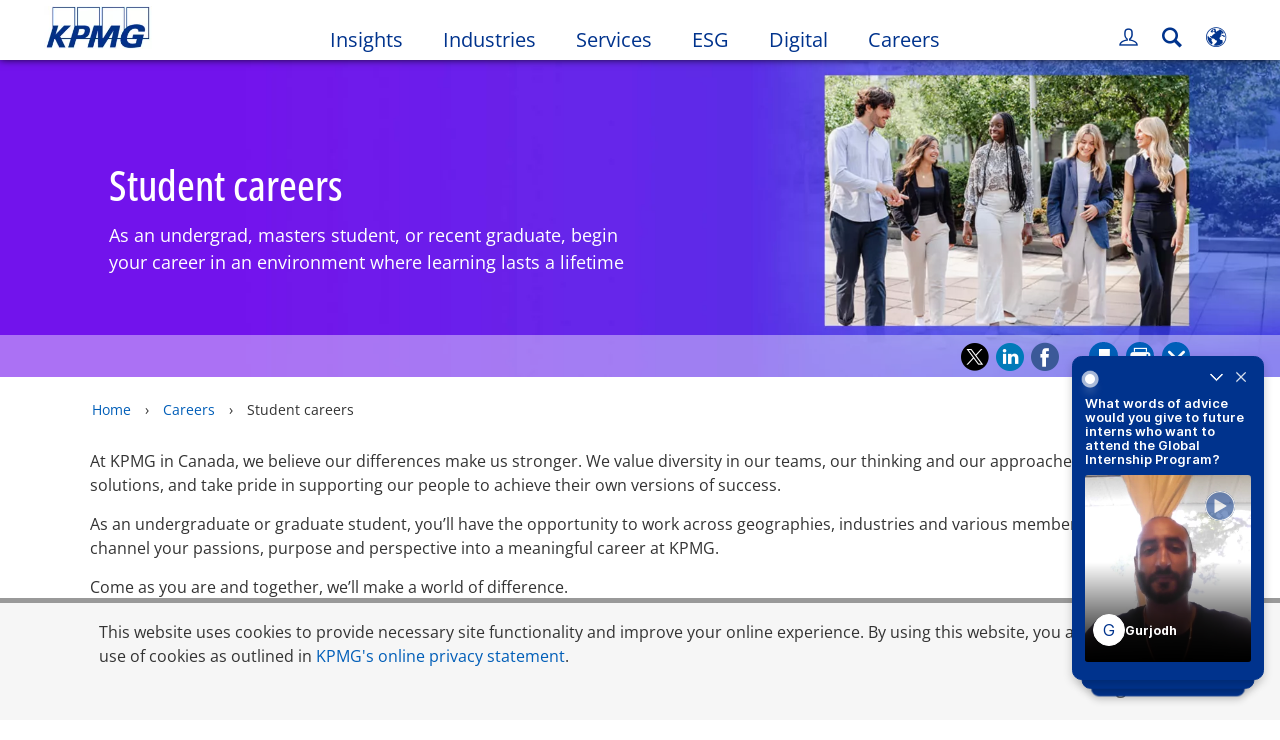

--- FILE ---
content_type: text/html; charset=utf-8
request_url: https://app.altrulabs.com/kpmgca/careers-students?widgetId=12011210&deviceId=19c0fa66e296cd-070dae070f4334-7d47315e-e1000-19c0fa66e2a6a3&widgetVersion=5.1.2
body_size: 35521
content:
<!DOCTYPE html><html lang="en"><head>
    <meta charset="utf-8">
    <title>Video Studio</title>
    <base href="/">

    <meta property="fb:app_id" content="1483198181803459">
    <meta name="viewport" content="width=device-width, initial-scale=1">
    <link rel="icon" type="image/x-icon" href="assets/img/favicon.ico">
    <link rel="preload" href="/assets/fonts/Raleway/raleway-v12-latin-700.woff" as="font" crossorigin="anonymous">
    <link rel="preload" href="/assets/fonts/Raleway/raleway-v12-latin-regular.woff" as="font" crossorigin="anonymous">
    <!-- start Mixpanel -->
    <script type="text/javascript">(function(c,a){if(!a.__SV){var b=window;try{var d,m,j,k=b.location,f=k.hash;d=function(a,b){return(m=a.match(RegExp(b+"=([^&]*)")))?m[1]:null};f&&d(f,"state")&&(j=JSON.parse(decodeURIComponent(d(f,"state"))),"mpeditor"===j.action&&(b.sessionStorage.setItem("_mpcehash",f),history.replaceState(j.desiredHash||"",c.title,k.pathname+k.search)))}catch(n){}var l,h;window.mixpanel=a;a._i=[];a.init=function(b,d,g){function c(b,i){var a=i.split(".");2==a.length&&(b=b[a[0]],i=a[1]);b[i]=function(){b.push([i].concat(Array.prototype.slice.call(arguments,0)))}}var e=a;"undefined"!==typeof g?e=a[g]=[]:g="mixpanel";e.people=e.people||[];e.toString=function(b){var a="mixpanel";"mixpanel"!==g&&(a+="."+g);b||(a+=" (stub)");return a};e.people.toString=function(){return e.toString(1)+".people (stub)"};l="disable time_event track track_pageview track_links track_forms track_with_groups add_group set_group remove_group register register_once alias unregister identify name_tag set_config reset opt_in_tracking opt_out_tracking has_opted_in_tracking has_opted_out_tracking clear_opt_in_out_tracking people.set people.set_once people.unset people.increment people.append people.union people.track_charge people.clear_charges people.delete_user people.remove".split(" ");for(h=0;h<l.length;h++)c(e,l[h]);var f="set set_once union unset remove delete".split(" ");e.get_group=function(){function a(c){b[c]=function(){call2_args=arguments;call2=[c].concat(Array.prototype.slice.call(call2_args,0));e.push([d,call2])}}for(var b={},d=["get_group"].concat(Array.prototype.slice.call(arguments,0)),c=0;c<f.length;c++)a(f[c]);return b};a._i.push([b,d,g])};a.__SV=1.2;b=c.createElement("script");b.type="text/javascript";b.async=!0;b.src="undefined"!==typeof MIXPANEL_CUSTOM_LIB_URL?MIXPANEL_CUSTOM_LIB_URL:"file:"===c.location.protocol&&"//cdn.altrulabs.com/static/mixpanel-2-latest.min.js".match(/^\/\//)?"https://cdn.altrulabs.com/static/mixpanel-2-latest.min.js":"//cdn.altrulabs.com/static/mixpanel-2-latest.min.js";d=c.getElementsByTagName("script")[0];d.parentNode.insertBefore(b,d)}})(document,window.mixpanel||[]);if(window.location.hostname.toLowerCase().search("app.altrulabs.com")>=0||window.location.hostname.toLowerCase().search("videos.talentplatform.com")>=0){mixpanel.init("b4bc0c64ff2f99a6db9f62d2a24fc39e",{ api_host: "https://usage-us.talentplatform.com", cross_site_cookie: true, track_pageview: false, secure_cookie: true, ip: false, disable_persistence: true},'us');mixpanel.init("b4bc0c64ff2f99a6db9f62d2a24fc39e",{ api_host: "https://usage-eu.talentplatform.com", cross_site_cookie: true, track_pageview: false, secure_cookie: true, ip: false, disable_persistence: true},'eu')}else{mixpanel.init("54cb63f9d70707dc8e6fbaa244b3a124",{ api_host: "https://usage-us-staging.talentplatform.com", cross_site_cookie: true, track_pageview: false, ip: false, secure_cookie: true, disable_persistence: true},'us');mixpanel.init("54cb63f9d70707dc8e6fbaa244b3a124",{ api_host: "https://usage-eu-staging.talentplatform.com", cross_site_cookie: true, track_pageview: false, ip: false, secure_cookie: true, disable_persistence: true},'eu')}</script>
    <!-- end Mixpanel -->
    <script type="text/javascript">
      ;window.NREUM||(NREUM={});NREUM.init={distributed_tracing:{enabled:true},privacy:{cookies_enabled:false},ajax:{deny_list:["bam.nr-data.net"]}};
      window.NREUM||(NREUM={}),__nr_require=function(t,e,n){function r(n){if(!e[n]){var o=e[n]={exports:{}};t[n][0].call(o.exports,function(e){var o=t[n][1][e];return r(o||e)},o,o.exports)}return e[n].exports}if("function"==typeof __nr_require)return __nr_require;for(var o=0;o<n.length;o++)r(n[o]);return r}({1:[function(t,e,n){function r(t){try{s.console&&console.log(t)}catch(e){}}var o,i=t("ee"),a=t(30),s={};try{o=localStorage.getItem("__nr_flags").split(","),console&&"function"==typeof console.log&&(s.console=!0,o.indexOf("dev")!==-1&&(s.dev=!0),o.indexOf("nr_dev")!==-1&&(s.nrDev=!0))}catch(c){}s.nrDev&&i.on("internal-error",function(t){r(t.stack)}),s.dev&&i.on("fn-err",function(t,e,n){r(n.stack)}),s.dev&&(r("NR AGENT IN DEVELOPMENT MODE"),r("flags: "+a(s,function(t,e){return t}).join(", ")))},{}],2:[function(t,e,n){function r(t,e,n,r,s){try{l?l-=1:o(s||new UncaughtException(t,e,n),!0)}catch(f){try{i("ierr",[f,c.now(),!0])}catch(d){}}return"function"==typeof u&&u.apply(this,a(arguments))}function UncaughtException(t,e,n){this.message=t||"Uncaught error with no additional information",this.sourceURL=e,this.line=n}function o(t,e){var n=e?null:c.now();i("err",[t,n])}var i=t("handle"),a=t(31),s=t("ee"),c=t("loader"),f=t("gos"),u=window.onerror,d=!1,p="nr@seenError";if(!c.disabled){var l=0;c.features.err=!0,t(1),window.onerror=r;try{throw new Error}catch(h){"stack"in h&&(t(14),t(13),"addEventListener"in window&&t(7),c.xhrWrappable&&t(15),d=!0)}s.on("fn-start",function(t,e,n){d&&(l+=1)}),s.on("fn-err",function(t,e,n){d&&!n[p]&&(f(n,p,function(){return!0}),this.thrown=!0,o(n))}),s.on("fn-end",function(){d&&!this.thrown&&l>0&&(l-=1)}),s.on("internal-error",function(t){i("ierr",[t,c.now(),!0])})}},{}],3:[function(t,e,n){var r=t("loader");r.disabled||(r.features.ins=!0)},{}],4:[function(t,e,n){function r(){L++,C=g.hash,this[u]=y.now()}function o(){L--,g.hash!==C&&i(0,!0);var t=y.now();this[h]=~~this[h]+t-this[u],this[d]=t}function i(t,e){E.emit("newURL",[""+g,e])}function a(t,e){t.on(e,function(){this[e]=y.now()})}var s="-start",c="-end",f="-body",u="fn"+s,d="fn"+c,p="cb"+s,l="cb"+c,h="jsTime",m="fetch",v="addEventListener",w=window,g=w.location,y=t("loader");if(w[v]&&y.xhrWrappable&&!y.disabled){var x=t(11),b=t(12),E=t(9),R=t(7),O=t(14),S=t(8),T=t(15),N=t(10),P=t("ee"),M=P.get("tracer");t(17),y.features.spa=!0;var C,L=0;P.on(u,r),b.on(p,r),N.on(p,r),P.on(d,o),b.on(l,o),N.on(l,o),P.buffer([u,d,"xhr-resolved"]),R.buffer([u]),O.buffer(["setTimeout"+c,"clearTimeout"+s,u]),T.buffer([u,"new-xhr","send-xhr"+s]),S.buffer([m+s,m+"-done",m+f+s,m+f+c]),E.buffer(["newURL"]),x.buffer([u]),b.buffer(["propagate",p,l,"executor-err","resolve"+s]),M.buffer([u,"no-"+u]),N.buffer(["new-jsonp","cb-start","jsonp-error","jsonp-end"]),a(S,m+s),a(S,m+"-done"),a(N,"new-jsonp"),a(N,"jsonp-end"),a(N,"cb-start"),E.on("pushState-end",i),E.on("replaceState-end",i),w[v]("hashchange",i,!0),w[v]("load",i,!0),w[v]("popstate",function(){i(0,L>1)},!0)}},{}],5:[function(t,e,n){function r(){var t=new PerformanceObserver(function(t,e){var n=t.getEntries();s(m,[n])});try{t.observe({entryTypes:["resource"]})}catch(e){}}function o(t){if(s(m,[window.performance.getEntriesByType(v)]),window.performance["c"+d])try{window.performance[l](h,o,!1)}catch(t){}else try{window.performance[l]("webkit"+h,o,!1)}catch(t){}}function i(t){}if(window.performance&&window.performance.timing&&window.performance.getEntriesByType){var a=t("ee"),s=t("handle"),c=t(14),f=t(13),u=t(6),d="learResourceTimings",p="addEventListener",l="removeEventListener",h="resourcetimingbufferfull",m="bstResource",v="resource",w="-start",g="-end",y="fn"+w,x="fn"+g,b="bstTimer",E="pushState",R=t("loader");if(!R.disabled){R.features.stn=!0,t(9),"addEventListener"in window&&t(7);var O=NREUM.o.EV;a.on(y,function(t,e){var n=t[0];n instanceof O&&(this.bstStart=R.now())}),a.on(x,function(t,e){var n=t[0];n instanceof O&&s("bst",[n,e,this.bstStart,R.now()])}),c.on(y,function(t,e,n){this.bstStart=R.now(),this.bstType=n}),c.on(x,function(t,e){s(b,[e,this.bstStart,R.now(),this.bstType])}),f.on(y,function(){this.bstStart=R.now()}),f.on(x,function(t,e){s(b,[e,this.bstStart,R.now(),"requestAnimationFrame"])}),a.on(E+w,function(t){this.time=R.now(),this.startPath=location.pathname+location.hash}),a.on(E+g,function(t){s("bstHist",[location.pathname+location.hash,this.startPath,this.time])}),u()?(s(m,[window.performance.getEntriesByType("resource")]),r()):p in window.performance&&(window.performance["c"+d]?window.performance[p](h,o,!1):window.performance[p]("webkit"+h,o,!1)),document[p]("scroll",i,{passive:!0}),document[p]("keypress",i,!1),document[p]("click",i,!1)}}},{}],6:[function(t,e,n){e.exports=function(){return"PerformanceObserver"in window&&"function"==typeof window.PerformanceObserver}},{}],7:[function(t,e,n){function r(t){for(var e=t;e&&!e.hasOwnProperty(u);)e=Object.getPrototypeOf(e);e&&o(e)}function o(t){s.inPlace(t,[u,d],"-",i)}function i(t,e){return t[1]}var a=t("ee").get("events"),s=t("wrap-function")(a,!0),c=t("gos"),f=XMLHttpRequest,u="addEventListener",d="removeEventListener";e.exports=a,"getPrototypeOf"in Object?(r(document),r(window),r(f.prototype)):f.prototype.hasOwnProperty(u)&&(o(window),o(f.prototype)),a.on(u+"-start",function(t,e){var n=t[1],r=c(n,"nr@wrapped",function(){function t(){if("function"==typeof n.handleEvent)return n.handleEvent.apply(n,arguments)}var e={object:t,"function":n}[typeof n];return e?s(e,"fn-",null,e.name||"anonymous"):n});this.wrapped=t[1]=r}),a.on(d+"-start",function(t){t[1]=this.wrapped||t[1]})},{}],8:[function(t,e,n){function r(t,e,n){var r=t[e];"function"==typeof r&&(t[e]=function(){var t=i(arguments),e={};o.emit(n+"before-start",[t],e);var a;e[m]&&e[m].dt&&(a=e[m].dt);var s=r.apply(this,t);return o.emit(n+"start",[t,a],s),s.then(function(t){return o.emit(n+"end",[null,t],s),t},function(t){throw o.emit(n+"end",[t],s),t})})}var o=t("ee").get("fetch"),i=t(31),a=t(30);e.exports=o;var s=window,c="fetch-",f=c+"body-",u=["arrayBuffer","blob","json","text","formData"],d=s.Request,p=s.Response,l=s.fetch,h="prototype",m="nr@context";d&&p&&l&&(a(u,function(t,e){r(d[h],e,f),r(p[h],e,f)}),r(s,"fetch",c),o.on(c+"end",function(t,e){var n=this;if(e){var r=e.headers.get("content-length");null!==r&&(n.rxSize=r),o.emit(c+"done",[null,e],n)}else o.emit(c+"done",[t],n)}))},{}],9:[function(t,e,n){var r=t("ee").get("history"),o=t("wrap-function")(r);e.exports=r;var i=window.history&&window.history.constructor&&window.history.constructor.prototype,a=window.history;i&&i.pushState&&i.replaceState&&(a=i),o.inPlace(a,["pushState","replaceState"],"-")},{}],10:[function(t,e,n){function r(t){function e(){c.emit("jsonp-end",[],p),t.removeEventListener("load",e,!1),t.removeEventListener("error",n,!1)}function n(){c.emit("jsonp-error",[],p),c.emit("jsonp-end",[],p),t.removeEventListener("load",e,!1),t.removeEventListener("error",n,!1)}var r=t&&"string"==typeof t.nodeName&&"script"===t.nodeName.toLowerCase();if(r){var o="function"==typeof t.addEventListener;if(o){var a=i(t.src);if(a){var u=s(a),d="function"==typeof u.parent[u.key];if(d){var p={};f.inPlace(u.parent,[u.key],"cb-",p),t.addEventListener("load",e,!1),t.addEventListener("error",n,!1),c.emit("new-jsonp",[t.src],p)}}}}}function o(){return"addEventListener"in window}function i(t){var e=t.match(u);return e?e[1]:null}function a(t,e){var n=t.match(p),r=n[1],o=n[3];return o?a(o,e[r]):e[r]}function s(t){var e=t.match(d);return e&&e.length>=3?{key:e[2],parent:a(e[1],window)}:{key:t,parent:window}}var c=t("ee").get("jsonp"),f=t("wrap-function")(c);if(e.exports=c,o()){var u=/[?&](?:callback|cb)=([^&#]+)/,d=/(.*)\.([^.]+)/,p=/^(\w+)(\.|$)(.*)$/,l=["appendChild","insertBefore","replaceChild"];Node&&Node.prototype&&Node.prototype.appendChild?f.inPlace(Node.prototype,l,"dom-"):(f.inPlace(HTMLElement.prototype,l,"dom-"),f.inPlace(HTMLHeadElement.prototype,l,"dom-"),f.inPlace(HTMLBodyElement.prototype,l,"dom-")),c.on("dom-start",function(t){r(t[0])})}},{}],11:[function(t,e,n){var r=t("ee").get("mutation"),o=t("wrap-function")(r),i=NREUM.o.MO;e.exports=r,i&&(window.MutationObserver=function(t){return this instanceof i?new i(o(t,"fn-")):i.apply(this,arguments)},MutationObserver.prototype=i.prototype)},{}],12:[function(t,e,n){function r(t){var e=i.context(),n=s(t,"executor-",e,null,!1),r=new f(n);return i.context(r).getCtx=function(){return e},r}var o=t("wrap-function"),i=t("ee").get("promise"),a=t("ee").getOrSetContext,s=o(i),c=t(30),f=NREUM.o.PR;e.exports=i,f&&(window.Promise=r,["all","race"].forEach(function(t){var e=f[t];f[t]=function(n){function r(t){return function(){i.emit("propagate",[null,!o],a,!1,!1),o=o||!t}}var o=!1;c(n,function(e,n){Promise.resolve(n).then(r("all"===t),r(!1))});var a=e.apply(f,arguments),s=f.resolve(a);return s}}),["resolve","reject"].forEach(function(t){var e=f[t];f[t]=function(t){var n=e.apply(f,arguments);return t!==n&&i.emit("propagate",[t,!0],n,!1,!1),n}}),f.prototype["catch"]=function(t){return this.then(null,t)},f.prototype=Object.create(f.prototype,{constructor:{value:r}}),c(Object.getOwnPropertyNames(f),function(t,e){try{r[e]=f[e]}catch(n){}}),o.wrapInPlace(f.prototype,"then",function(t){return function(){var e=this,n=o.argsToArray.apply(this,arguments),r=a(e);r.promise=e,n[0]=s(n[0],"cb-",r,null,!1),n[1]=s(n[1],"cb-",r,null,!1);var c=t.apply(this,n);return r.nextPromise=c,i.emit("propagate",[e,!0],c,!1,!1),c}}),i.on("executor-start",function(t){t[0]=s(t[0],"resolve-",this,null,!1),t[1]=s(t[1],"resolve-",this,null,!1)}),i.on("executor-err",function(t,e,n){t[1](n)}),i.on("cb-end",function(t,e,n){i.emit("propagate",[n,!0],this.nextPromise,!1,!1)}),i.on("propagate",function(t,e,n){this.getCtx&&!e||(this.getCtx=function(){if(t instanceof Promise)var e=i.context(t);return e&&e.getCtx?e.getCtx():this})}),r.toString=function(){return""+f})},{}],13:[function(t,e,n){var r=t("ee").get("raf"),o=t("wrap-function")(r),i="equestAnimationFrame";e.exports=r,o.inPlace(window,["r"+i,"mozR"+i,"webkitR"+i,"msR"+i],"raf-"),r.on("raf-start",function(t){t[0]=o(t[0],"fn-")})},{}],14:[function(t,e,n){function r(t,e,n){t[0]=a(t[0],"fn-",null,n)}function o(t,e,n){this.method=n,this.timerDuration=isNaN(t[1])?0:+t[1],t[0]=a(t[0],"fn-",this,n)}var i=t("ee").get("timer"),a=t("wrap-function")(i),s="setTimeout",c="setInterval",f="clearTimeout",u="-start",d="-";e.exports=i,a.inPlace(window,[s,"setImmediate"],s+d),a.inPlace(window,[c],c+d),a.inPlace(window,[f,"clearImmediate"],f+d),i.on(c+u,r),i.on(s+u,o)},{}],15:[function(t,e,n){function r(t,e){d.inPlace(e,["onreadystatechange"],"fn-",s)}function o(){var t=this,e=u.context(t);t.readyState>3&&!e.resolved&&(e.resolved=!0,u.emit("xhr-resolved",[],t)),d.inPlace(t,g,"fn-",s)}function i(t){y.push(t),h&&(b?b.then(a):v?v(a):(E=-E,R.data=E))}function a(){for(var t=0;t<y.length;t++)r([],y[t]);y.length&&(y=[])}function s(t,e){return e}function c(t,e){for(var n in t)e[n]=t[n];return e}t(7);var f=t("ee"),u=f.get("xhr"),d=t("wrap-function")(u),p=NREUM.o,l=p.XHR,h=p.MO,m=p.PR,v=p.SI,w="readystatechange",g=["onload","onerror","onabort","onloadstart","onloadend","onprogress","ontimeout"],y=[];e.exports=u;var x=window.XMLHttpRequest=function(t){var e=new l(t);try{u.emit("new-xhr",[e],e),e.addEventListener(w,o,!1)}catch(n){try{u.emit("internal-error",[n])}catch(r){}}return e};if(c(l,x),x.prototype=l.prototype,d.inPlace(x.prototype,["open","send"],"-xhr-",s),u.on("send-xhr-start",function(t,e){r(t,e),i(e)}),u.on("open-xhr-start",r),h){var b=m&&m.resolve();if(!v&&!m){var E=1,R=document.createTextNode(E);new h(a).observe(R,{characterData:!0})}}else f.on("fn-end",function(t){t[0]&&t[0].type===w||a()})},{}],16:[function(t,e,n){function r(t){if(!s(t))return null;var e=window.NREUM;if(!e.loader_config)return null;var n=(e.loader_config.accountID||"").toString()||null,r=(e.loader_config.agentID||"").toString()||null,f=(e.loader_config.trustKey||"").toString()||null;if(!n||!r)return null;var h=l.generateSpanId(),m=l.generateTraceId(),v=Date.now(),w={spanId:h,traceId:m,timestamp:v};return(t.sameOrigin||c(t)&&p())&&(w.traceContextParentHeader=o(h,m),w.traceContextStateHeader=i(h,v,n,r,f)),(t.sameOrigin&&!u()||!t.sameOrigin&&c(t)&&d())&&(w.newrelicHeader=a(h,m,v,n,r,f)),w}function o(t,e){return"00-"+e+"-"+t+"-01"}function i(t,e,n,r,o){var i=0,a="",s=1,c="",f="";return o+"@nr="+i+"-"+s+"-"+n+"-"+r+"-"+t+"-"+a+"-"+c+"-"+f+"-"+e}function a(t,e,n,r,o,i){var a="btoa"in window&&"function"==typeof window.btoa;if(!a)return null;var s={v:[0,1],d:{ty:"Browser",ac:r,ap:o,id:t,tr:e,ti:n}};return i&&r!==i&&(s.d.tk=i),btoa(JSON.stringify(s))}function s(t){return f()&&c(t)}function c(t){var e=!1,n={};if("init"in NREUM&&"distributed_tracing"in NREUM.init&&(n=NREUM.init.distributed_tracing),t.sameOrigin)e=!0;else if(n.allowed_origins instanceof Array)for(var r=0;r<n.allowed_origins.length;r++){var o=h(n.allowed_origins[r]);if(t.hostname===o.hostname&&t.protocol===o.protocol&&t.port===o.port){e=!0;break}}return e}function f(){return"init"in NREUM&&"distributed_tracing"in NREUM.init&&!!NREUM.init.distributed_tracing.enabled}function u(){return"init"in NREUM&&"distributed_tracing"in NREUM.init&&!!NREUM.init.distributed_tracing.exclude_newrelic_header}function d(){return"init"in NREUM&&"distributed_tracing"in NREUM.init&&NREUM.init.distributed_tracing.cors_use_newrelic_header!==!1}function p(){return"init"in NREUM&&"distributed_tracing"in NREUM.init&&!!NREUM.init.distributed_tracing.cors_use_tracecontext_headers}var l=t(27),h=t(18);e.exports={generateTracePayload:r,shouldGenerateTrace:s}},{}],17:[function(t,e,n){function r(t){var e=this.params,n=this.metrics;if(!this.ended){this.ended=!0;for(var r=0;r<p;r++)t.removeEventListener(d[r],this.listener,!1);e.aborted||(n.duration=a.now()-this.startTime,this.loadCaptureCalled||4!==t.readyState?null==e.status&&(e.status=0):i(this,t),n.cbTime=this.cbTime,s("xhr",[e,n,this.startTime,this.endTime,"xhr"],this))}}function o(t,e){var n=c(e),r=t.params;r.hostname=n.hostname,r.port=n.port,r.protocol=n.protocol,r.host=n.hostname+":"+n.port,r.pathname=n.pathname,t.parsedOrigin=n,t.sameOrigin=n.sameOrigin}function i(t,e){t.params.status=e.status;var n=v(e,t.lastSize);if(n&&(t.metrics.rxSize=n),t.sameOrigin){var r=e.getResponseHeader("X-NewRelic-App-Data");r&&(t.params.cat=r.split(", ").pop())}t.loadCaptureCalled=!0}var a=t("loader");if(a.xhrWrappable&&!a.disabled){var s=t("handle"),c=t(18),f=t(16).generateTracePayload,u=t("ee"),d=["load","error","abort","timeout"],p=d.length,l=t("id"),h=t(23),m=t(22),v=t(19),w=NREUM.o.REQ,g=window.XMLHttpRequest;a.features.xhr=!0,t(15),t(8),u.on("new-xhr",function(t){var e=this;e.totalCbs=0,e.called=0,e.cbTime=0,e.end=r,e.ended=!1,e.xhrGuids={},e.lastSize=null,e.loadCaptureCalled=!1,e.params=this.params||{},e.metrics=this.metrics||{},t.addEventListener("load",function(n){i(e,t)},!1),h&&(h>34||h<10)||t.addEventListener("progress",function(t){e.lastSize=t.loaded},!1)}),u.on("open-xhr-start",function(t){this.params={method:t[0]},o(this,t[1]),this.metrics={}}),u.on("open-xhr-end",function(t,e){"loader_config"in NREUM&&"xpid"in NREUM.loader_config&&this.sameOrigin&&e.setRequestHeader("X-NewRelic-ID",NREUM.loader_config.xpid);var n=f(this.parsedOrigin);if(n){var r=!1;n.newrelicHeader&&(e.setRequestHeader("newrelic",n.newrelicHeader),r=!0),n.traceContextParentHeader&&(e.setRequestHeader("traceparent",n.traceContextParentHeader),n.traceContextStateHeader&&e.setRequestHeader("tracestate",n.traceContextStateHeader),r=!0),r&&(this.dt=n)}}),u.on("send-xhr-start",function(t,e){var n=this.metrics,r=t[0],o=this;if(n&&r){var i=m(r);i&&(n.txSize=i)}this.startTime=a.now(),this.listener=function(t){try{"abort"!==t.type||o.loadCaptureCalled||(o.params.aborted=!0),("load"!==t.type||o.called===o.totalCbs&&(o.onloadCalled||"function"!=typeof e.onload))&&o.end(e)}catch(n){try{u.emit("internal-error",[n])}catch(r){}}};for(var s=0;s<p;s++)e.addEventListener(d[s],this.listener,!1)}),u.on("xhr-cb-time",function(t,e,n){this.cbTime+=t,e?this.onloadCalled=!0:this.called+=1,this.called!==this.totalCbs||!this.onloadCalled&&"function"==typeof n.onload||this.end(n)}),u.on("xhr-load-added",function(t,e){var n=""+l(t)+!!e;this.xhrGuids&&!this.xhrGuids[n]&&(this.xhrGuids[n]=!0,this.totalCbs+=1)}),u.on("xhr-load-removed",function(t,e){var n=""+l(t)+!!e;this.xhrGuids&&this.xhrGuids[n]&&(delete this.xhrGuids[n],this.totalCbs-=1)}),u.on("xhr-resolved",function(){this.endTime=a.now()}),u.on("addEventListener-end",function(t,e){e instanceof g&&"load"===t[0]&&u.emit("xhr-load-added",[t[1],t[2]],e)}),u.on("removeEventListener-end",function(t,e){e instanceof g&&"load"===t[0]&&u.emit("xhr-load-removed",[t[1],t[2]],e)}),u.on("fn-start",function(t,e,n){e instanceof g&&("onload"===n&&(this.onload=!0),("load"===(t[0]&&t[0].type)||this.onload)&&(this.xhrCbStart=a.now()))}),u.on("fn-end",function(t,e){this.xhrCbStart&&u.emit("xhr-cb-time",[a.now()-this.xhrCbStart,this.onload,e],e)}),u.on("fetch-before-start",function(t){function e(t,e){var n=!1;return e.newrelicHeader&&(t.set("newrelic",e.newrelicHeader),n=!0),e.traceContextParentHeader&&(t.set("traceparent",e.traceContextParentHeader),e.traceContextStateHeader&&t.set("tracestate",e.traceContextStateHeader),n=!0),n}var n,r=t[1]||{};"string"==typeof t[0]?n=t[0]:t[0]&&t[0].url?n=t[0].url:window.URL&&t[0]&&t[0]instanceof URL&&(n=t[0].href),n&&(this.parsedOrigin=c(n),this.sameOrigin=this.parsedOrigin.sameOrigin);var o=f(this.parsedOrigin);if(o&&(o.newrelicHeader||o.traceContextParentHeader))if("string"==typeof t[0]||window.URL&&t[0]&&t[0]instanceof URL){var i={};for(var a in r)i[a]=r[a];i.headers=new Headers(r.headers||{}),e(i.headers,o)&&(this.dt=o),t.length>1?t[1]=i:t.push(i)}else t[0]&&t[0].headers&&e(t[0].headers,o)&&(this.dt=o)}),u.on("fetch-start",function(t,e){this.params={},this.metrics={},this.startTime=a.now(),this.dt=e,t.length>=1&&(this.target=t[0]),t.length>=2&&(this.opts=t[1]);var n,r=this.opts||{},i=this.target;"string"==typeof i?n=i:"object"==typeof i&&i instanceof w?n=i.url:window.URL&&"object"==typeof i&&i instanceof URL&&(n=i.href),o(this,n);var s=(""+(i&&i instanceof w&&i.method||r.method||"GET")).toUpperCase();this.params.method=s,this.txSize=m(r.body)||0}),u.on("fetch-done",function(t,e){this.endTime=a.now(),this.params||(this.params={}),this.params.status=e?e.status:0;var n;"string"==typeof this.rxSize&&this.rxSize.length>0&&(n=+this.rxSize);var r={txSize:this.txSize,rxSize:n,duration:a.now()-this.startTime};s("xhr",[this.params,r,this.startTime,this.endTime,"fetch"],this)})}},{}],18:[function(t,e,n){var r={};e.exports=function(t){if(t in r)return r[t];var e=document.createElement("a"),n=window.location,o={};e.href=t,o.port=e.port;var i=e.href.split("://");!o.port&&i[1]&&(o.port=i[1].split("/")[0].split("@").pop().split(":")[1]),o.port&&"0"!==o.port||(o.port="https"===i[0]?"443":"80"),o.hostname=e.hostname||n.hostname,o.pathname=e.pathname,o.protocol=i[0],"/"!==o.pathname.charAt(0)&&(o.pathname="/"+o.pathname);var a=!e.protocol||":"===e.protocol||e.protocol===n.protocol,s=e.hostname===document.domain&&e.port===n.port;return o.sameOrigin=a&&(!e.hostname||s),"/"===o.pathname&&(r[t]=o),o}},{}],19:[function(t,e,n){function r(t,e){var n=t.responseType;return"json"===n&&null!==e?e:"arraybuffer"===n||"blob"===n||"json"===n?o(t.response):"text"===n||""===n||void 0===n?o(t.responseText):void 0}var o=t(22);e.exports=r},{}],20:[function(t,e,n){function r(){}function o(t,e,n){return function(){return i(t,[f.now()].concat(s(arguments)),e?null:this,n),e?void 0:this}}var i=t("handle"),a=t(30),s=t(31),c=t("ee").get("tracer"),f=t("loader"),u=NREUM;"undefined"==typeof window.newrelic&&(newrelic=u);var d=["setPageViewName","setCustomAttribute","setErrorHandler","finished","addToTrace","inlineHit","addRelease"],p="api-",l=p+"ixn-";a(d,function(t,e){u[e]=o(p+e,!0,"api")}),u.addPageAction=o(p+"addPageAction",!0),u.setCurrentRouteName=o(p+"routeName",!0),e.exports=newrelic,u.interaction=function(){return(new r).get()};var h=r.prototype={createTracer:function(t,e){var n={},r=this,o="function"==typeof e;return i(l+"tracer",[f.now(),t,n],r),function(){if(c.emit((o?"":"no-")+"fn-start",[f.now(),r,o],n),o)try{return e.apply(this,arguments)}catch(t){throw c.emit("fn-err",[arguments,this,t],n),t}finally{c.emit("fn-end",[f.now()],n)}}}};a("actionText,setName,setAttribute,save,ignore,onEnd,getContext,end,get".split(","),function(t,e){h[e]=o(l+e)}),newrelic.noticeError=function(t,e){"string"==typeof t&&(t=new Error(t)),i("err",[t,f.now(),!1,e])}},{}],21:[function(t,e,n){function r(t){if(NREUM.init){for(var e=NREUM.init,n=t.split("."),r=0;r<n.length-1;r++)if(e=e[n[r]],"object"!=typeof e)return;return e=e[n[n.length-1]]}}e.exports={getConfiguration:r}},{}],22:[function(t,e,n){e.exports=function(t){if("string"==typeof t&&t.length)return t.length;if("object"==typeof t){if("undefined"!=typeof ArrayBuffer&&t instanceof ArrayBuffer&&t.byteLength)return t.byteLength;if("undefined"!=typeof Blob&&t instanceof Blob&&t.size)return t.size;if(!("undefined"!=typeof FormData&&t instanceof FormData))try{return JSON.stringify(t).length}catch(e){return}}}},{}],23:[function(t,e,n){var r=0,o=navigator.userAgent.match(/Firefox[\/\s](\d+\.\d+)/);o&&(r=+o[1]),e.exports=r},{}],24:[function(t,e,n){function r(){return s.exists&&performance.now?Math.round(performance.now()):(i=Math.max((new Date).getTime(),i))-a}function o(){return i}var i=(new Date).getTime(),a=i,s=t(32);e.exports=r,e.exports.offset=a,e.exports.getLastTimestamp=o},{}],25:[function(t,e,n){function r(t){return!(!t||!t.protocol||"file:"===t.protocol)}e.exports=r},{}],26:[function(t,e,n){function r(t,e){var n=t.getEntries();n.forEach(function(t){"first-paint"===t.name?d("timing",["fp",Math.floor(t.startTime)]):"first-contentful-paint"===t.name&&d("timing",["fcp",Math.floor(t.startTime)])})}function o(t,e){var n=t.getEntries();n.length>0&&d("lcp",[n[n.length-1]])}function i(t){t.getEntries().forEach(function(t){t.hadRecentInput||d("cls",[t])})}function a(t){if(t instanceof h&&!v){var e=Math.round(t.timeStamp),n={type:t.type};e<=p.now()?n.fid=p.now()-e:e>p.offset&&e<=Date.now()?(e-=p.offset,n.fid=p.now()-e):e=p.now(),v=!0,d("timing",["fi",e,n])}}function s(t){"hidden"===t&&d("pageHide",[p.now()])}if(!("init"in NREUM&&"page_view_timing"in NREUM.init&&"enabled"in NREUM.init.page_view_timing&&NREUM.init.page_view_timing.enabled===!1)){var c,f,u,d=t("handle"),p=t("loader"),l=t(29),h=NREUM.o.EV;if("PerformanceObserver"in window&&"function"==typeof window.PerformanceObserver){c=new PerformanceObserver(r);try{c.observe({entryTypes:["paint"]})}catch(m){}f=new PerformanceObserver(o);try{f.observe({entryTypes:["largest-contentful-paint"]})}catch(m){}u=new PerformanceObserver(i);try{u.observe({type:"layout-shift",buffered:!0})}catch(m){}}if("addEventListener"in document){var v=!1,w=["click","keydown","mousedown","pointerdown","touchstart"];w.forEach(function(t){document.addEventListener(t,a,!1)})}l(s)}},{}],27:[function(t,e,n){function r(){function t(){return e?15&e[n++]:16*Math.random()|0}var e=null,n=0,r=window.crypto||window.msCrypto;r&&r.getRandomValues&&(e=r.getRandomValues(new Uint8Array(31)));for(var o,i="xxxxxxxx-xxxx-4xxx-yxxx-xxxxxxxxxxxx",a="",s=0;s<i.length;s++)o=i[s],"x"===o?a+=t().toString(16):"y"===o?(o=3&t()|8,a+=o.toString(16)):a+=o;return a}function o(){return a(16)}function i(){return a(32)}function a(t){function e(){return n?15&n[r++]:16*Math.random()|0}var n=null,r=0,o=window.crypto||window.msCrypto;o&&o.getRandomValues&&Uint8Array&&(n=o.getRandomValues(new Uint8Array(31)));for(var i=[],a=0;a<t;a++)i.push(e().toString(16));return i.join("")}e.exports={generateUuid:r,generateSpanId:o,generateTraceId:i}},{}],28:[function(t,e,n){function r(t,e){if(!o)return!1;if(t!==o)return!1;if(!e)return!0;if(!i)return!1;for(var n=i.split("."),r=e.split("."),a=0;a<r.length;a++)if(r[a]!==n[a])return!1;return!0}var o=null,i=null,a=/Version\/(\S+)\s+Safari/;if(navigator.userAgent){var s=navigator.userAgent,c=s.match(a);c&&s.indexOf("Chrome")===-1&&s.indexOf("Chromium")===-1&&(o="Safari",i=c[1])}e.exports={agent:o,version:i,match:r}},{}],29:[function(t,e,n){function r(t){function e(){t(a&&document[a]?document[a]:document[o]?"hidden":"visible")}"addEventListener"in document&&i&&document.addEventListener(i,e,!1)}e.exports=r;var o,i,a;"undefined"!=typeof document.hidden?(o="hidden",i="visibilitychange",a="visibilityState"):"undefined"!=typeof document.msHidden?(o="msHidden",i="msvisibilitychange"):"undefined"!=typeof document.webkitHidden&&(o="webkitHidden",i="webkitvisibilitychange",a="webkitVisibilityState")},{}],30:[function(t,e,n){function r(t,e){var n=[],r="",i=0;for(r in t)o.call(t,r)&&(n[i]=e(r,t[r]),i+=1);return n}var o=Object.prototype.hasOwnProperty;e.exports=r},{}],31:[function(t,e,n){function r(t,e,n){e||(e=0),"undefined"==typeof n&&(n=t?t.length:0);for(var r=-1,o=n-e||0,i=Array(o<0?0:o);++r<o;)i[r]=t[e+r];return i}e.exports=r},{}],32:[function(t,e,n){e.exports={exists:"undefined"!=typeof window.performance&&window.performance.timing&&"undefined"!=typeof window.performance.timing.navigationStart}},{}],ee:[function(t,e,n){function r(){}function o(t){function e(t){return t&&t instanceof r?t:t?f(t,c,a):a()}function n(n,r,o,i,a){if(a!==!1&&(a=!0),!l.aborted||i){t&&a&&t(n,r,o);for(var s=e(o),c=m(n),f=c.length,u=0;u<f;u++)c[u].apply(s,r);var p=d[y[n]];return p&&p.push([x,n,r,s]),s}}function i(t,e){g[t]=m(t).concat(e)}function h(t,e){var n=g[t];if(n)for(var r=0;r<n.length;r++)n[r]===e&&n.splice(r,1)}function m(t){return g[t]||[]}function v(t){return p[t]=p[t]||o(n)}function w(t,e){l.aborted||u(t,function(t,n){e=e||"feature",y[n]=e,e in d||(d[e]=[])})}var g={},y={},x={on:i,addEventListener:i,removeEventListener:h,emit:n,get:v,listeners:m,context:e,buffer:w,abort:s,aborted:!1};return x}function i(t){return f(t,c,a)}function a(){return new r}function s(){(d.api||d.feature)&&(l.aborted=!0,d=l.backlog={})}var c="nr@context",f=t("gos"),u=t(30),d={},p={},l=e.exports=o();e.exports.getOrSetContext=i,l.backlog=d},{}],gos:[function(t,e,n){function r(t,e,n){if(o.call(t,e))return t[e];var r=n();if(Object.defineProperty&&Object.keys)try{return Object.defineProperty(t,e,{value:r,writable:!0,enumerable:!1}),r}catch(i){}return t[e]=r,r}var o=Object.prototype.hasOwnProperty;e.exports=r},{}],handle:[function(t,e,n){function r(t,e,n,r){o.buffer([t],r),o.emit(t,e,n)}var o=t("ee").get("handle");e.exports=r,r.ee=o},{}],id:[function(t,e,n){function r(t){var e=typeof t;return!t||"object"!==e&&"function"!==e?-1:t===window?0:a(t,i,function(){return o++})}var o=1,i="nr@id",a=t("gos");e.exports=r},{}],loader:[function(t,e,n){function r(){if(!S++){var t=O.info=NREUM.info,e=m.getElementsByTagName("script")[0];if(setTimeout(f.abort,3e4),!(t&&t.licenseKey&&t.applicationID&&e))return f.abort();c(E,function(e,n){t[e]||(t[e]=n)});var n=a();s("mark",["onload",n+O.offset],null,"api"),s("timing",["load",n]);var r=m.createElement("script");0===t.agent.indexOf("http://")||0===t.agent.indexOf("https://")?r.src=t.agent:r.src=l+"://"+t.agent,e.parentNode.insertBefore(r,e)}}function o(){"complete"===m.readyState&&i()}function i(){s("mark",["domContent",a()+O.offset],null,"api")}var a=t(24),s=t("handle"),c=t(30),f=t("ee"),u=t(28),d=t(25),p=t(21),l=p.getConfiguration("ssl")===!1?"http":"https",h=window,m=h.document,v="addEventListener",w="attachEvent",g=h.XMLHttpRequest,y=g&&g.prototype,x=!d(h.location);NREUM.o={ST:setTimeout,SI:h.setImmediate,CT:clearTimeout,XHR:g,REQ:h.Request,EV:h.Event,PR:h.Promise,MO:h.MutationObserver};var b=""+location,E={beacon:"bam.nr-data.net",errorBeacon:"bam.nr-data.net",agent:"js-agent.newrelic.com/nr-spa-1211.min.js"},R=g&&y&&y[v]&&!/CriOS/.test(navigator.userAgent),O=e.exports={offset:a.getLastTimestamp(),now:a,origin:b,features:{},xhrWrappable:R,userAgent:u,disabled:x};if(!x){t(20),t(26),m[v]?(m[v]("DOMContentLoaded",i,!1),h[v]("load",r,!1)):(m[w]("onreadystatechange",o),h[w]("onload",r)),s("mark",["firstbyte",a.getLastTimestamp()],null,"api");var S=0}},{}],"wrap-function":[function(t,e,n){function r(t,e){function n(e,n,r,c,f){function nrWrapper(){var i,a,u,p;try{a=this,i=d(arguments),u="function"==typeof r?r(i,a):r||{}}catch(l){o([l,"",[i,a,c],u],t)}s(n+"start",[i,a,c],u,f);try{return p=e.apply(a,i)}catch(h){throw s(n+"err",[i,a,h],u,f),h}finally{s(n+"end",[i,a,p],u,f)}}return a(e)?e:(n||(n=""),nrWrapper[p]=e,i(e,nrWrapper,t),nrWrapper)}function r(t,e,r,o,i){r||(r="");var s,c,f,u="-"===r.charAt(0);for(f=0;f<e.length;f++)c=e[f],s=t[c],a(s)||(t[c]=n(s,u?c+r:r,o,c,i))}function s(n,r,i,a){if(!h||e){var s=h;h=!0;try{t.emit(n,r,i,e,a)}catch(c){o([c,n,r,i],t)}h=s}}return t||(t=u),n.inPlace=r,n.flag=p,n}function o(t,e){e||(e=u);try{e.emit("internal-error",t)}catch(n){}}function i(t,e,n){if(Object.defineProperty&&Object.keys)try{var r=Object.keys(t);return r.forEach(function(n){Object.defineProperty(e,n,{get:function(){return t[n]},set:function(e){return t[n]=e,e}})}),e}catch(i){o([i],n)}for(var a in t)l.call(t,a)&&(e[a]=t[a]);return e}function a(t){return!(t&&t instanceof Function&&t.apply&&!t[p])}function s(t,e){var n=e(t);return n[p]=t,i(t,n,u),n}function c(t,e,n){var r=t[e];t[e]=s(r,n)}function f(){for(var t=arguments.length,e=new Array(t),n=0;n<t;++n)e[n]=arguments[n];return e}var u=t("ee"),d=t(31),p="nr@original",l=Object.prototype.hasOwnProperty,h=!1;e.exports=r,e.exports.wrapFunction=s,e.exports.wrapInPlace=c,e.exports.argsToArray=f},{}]},{},["loader",2,17,5,3,4]);
      ;window.location.hostname.toLowerCase().search("app.altrulabs.com")>=0?(NREUM.loader_config={accountID:"3125920",trustKey:"552117",agentID:"1120002778",licenseKey:"NRJS-0dd32dbf08ebb8c7021",applicationID:"1120002778"},NREUM.info={beacon:"bam.nr-data.net",errorBeacon:"bam.nr-data.net",licenseKey:"NRJS-0dd32dbf08ebb8c7021",applicationID:"1120002778",sa:1}):(NREUM.loader_config={accountID:"3125920",trustKey:"552117",agentID:"1120002777",licenseKey:"NRJS-0dd32dbf08ebb8c7021",applicationID:"1120002777"},NREUM.info={beacon:"bam.nr-data.net",errorBeacon:"bam.nr-data.net",licenseKey:"NRJS-0dd32dbf08ebb8c7021",applicationID:"1120002777",sa:1});
    </script>      
  <style>@import"https://fonts.googleapis.com/css2?family=Source+Sans+Pro:ital,wght@0,300;0,400;0,600;0,700;1,300;1,400;1,600;1,700&display=swap";@import"https://fonts.googleapis.com/css2?family=Source+Code+Pro:ital,wght@0,400;0,600;1,400;1,600";@import"https://fonts.googleapis.com/css2?family=Poppins:ital,wght@0,400;0,600;1,400;1,600";*{border:0;font-size:100%;margin:0;padding:0;vertical-align:baseline;font-family:var(--font-sans)}*,*:before,*:after{box-sizing:border-box}body{overflow:auto;color:#000;background-color:#fff;line-height:1;min-height:calc(100vh - 20px);min-width:calc(100vw - 20px)}@media (prefers-reduced-motion: reduce){body *{animation-duration:0!important}}:root{--icims-primary-main:rgba(27, 91, 216, 1);--icims-primary-light:rgba(20, 111, 235, 1);--icims-primary-dark:rgba(33, 58, 185, 1);--icims-primary-contrast:rgba(255, 255, 255, 1);--icims-primary-contained-hover-background:rgba(19, 64, 151, 1);--icims-primary-outlined-hover-background:rgba(27, 91, 216, .08);--icims-primary-outlined-resting-border:rgba(27, 91, 216, .5);--icims-text-primary:rgba(0, 0, 0, .87);--icims-text-secondary:rgba(0, 0, 0, .67);--icims-text-disabled:rgba(0, 0, 0, .38);--icims-action-active:rgba(0, 0, 0, .54);--icims-action-hover:rgba(0, 0, 0, .04);--icims-action-selected:rgba(0, 0, 0, .08);--icims-action-disabled:rgba(0, 0, 0, .26);--icims-action-disabled-solid:rgba(189, 189, 189, 1);--icims-action-disabled-background:rgba(0, 0, 0, .12);--icims-action-focus:rgba(0, 0, 0, .12);--icims-action-active-hover:rgba(0, 0, 0, .72);--icims-background-paper:rgba(255, 255, 255, 1);--icims-background-default:rgba(239, 242, 243, 1);--icims-ui-divider:rgba(0, 0, 0, .26);--icims-ui-outline-border:rgba(255, 255, 255, 1);--icims-ui-standard-input-line:rgba(255, 255, 255, 1);--icims-ui-backdrop-overlay:rgba(0, 0, 0, .5);--icims-ui-rating-active:rgba(255, 180, 0, 1);--icims-ui-ai-ml:rgba(13, 164, 181, 1);--icims-ui-contrast-background:rgba(48, 56, 65, 1);--icims-ui-contrast-action:rgba(138, 199, 255, 1);--icims-ui-focus-outline:rgba(20, 111, 235, 1);--icims-ui-default-selected:rgba(0, 0, 0, .16);--icims-ui-primary-selected:rgba(27, 91, 216, .16);--icims-error-main:rgba(156, 9, 9, 1);--icims-error-dark:rgba(103, 0, 0, 1);--icims-error-light:rgba(212, 71, 50, 1);--icims-error-contrast:rgba(255, 255, 255, 1);--icims-error-contained-hover-background:rgba(109, 6, 6, 1);--icims-error-outlined-resting-border:rgba(156, 9, 9, .5);--icims-error-outlined-hover-background:rgba(156, 9, 9, .08);--icims-error-alert-content:rgba(62, 4, 4, 1);--icims-error-alert-background:rgba(245, 230, 230, 1);--icims-info-main:rgba(10, 78, 154, 1);--icims-info-dark:rgba(0, 39, 107, 1);--icims-info-light:rgba(81, 121, 203, 1);--icims-info-contrast:rgba(255, 255, 255, 1);--icims-info-contained-hover-background:rgba(7, 55, 108, 1);--icims-info-outlined-resting-border:rgba(10, 78, 154, .5);--icims-info-outlined-hover-background:rgba(10, 78, 154, .08);--icims-info-alert-content:rgba(4, 31, 62, 1);--icims-info-alert-background:rgba(230, 237, 245, 1);--icims-warning-main:rgba(194, 86, 4, 1);--icims-warning-dark:rgba(139, 40, 0, 1);--icims-warning-light:rgba(251, 133, 58, 1);--icims-warning-contrast:rgba(255, 255, 255, 1);--icims-warning-contained-hover-background:rgba(136, 60, 3, 1);--icims-warning-outlined-resting-border:rgba(194, 86, 4, .5);--icims-warning-outlined-hover-background:rgba(194, 86, 4, .08);--icims-warning-alert-content:rgba(78, 34, 2, 1);--icims-warning-alert-background:rgba(249, 238, 230, 1);--icims-success-main:rgba(0, 133, 86, 1);--icims-success-dark:rgba(0, 87, 45, 1);--icims-success-light:rgba(128, 194, 170, 1);--icims-success-contrast:rgba(255, 255, 255, 1);--icims-success-contained-hover-background:rgba(0, 93, 60, 1);--icims-success-outlined-resting-border:rgba(0, 133, 86, .5);--icims-success-outlined-hover-background:rgba(0, 133, 86, .08);--icims-success-alert-content:rgba(0, 53, 34, 1);--icims-success-alert-background:rgba(229, 243, 238, 1);--icims-brand-teal-main:rgba(72, 168, 175, 1);--icims-brand-teal-light:rgba(186, 214, 217, 1);--icims-brand-teal-dark:rgba(28, 112, 125, 1);--icims-brand-gold-main:rgba(249, 168, 76, 1);--icims-brand-gold-light:rgba(250, 217, 163, 1);--icims-brand-gold-dark:rgba(194, 138, 46, 1);--icims-brand-red-main:rgba(236, 29, 49, 1);--icims-brand-red-light:rgba(247, 176, 161, 1);--icims-brand-red-dark:rgba(166, 33, 46, 1);--icims-brand-purple-main:rgba(167, 115, 176, 1);--icims-brand-purple-light:rgba(212, 196, 222, 1);--icims-brand-purple-dark:rgba(115, 89, 125, 1);--icims-data-gray-blue-main:rgba(123, 151, 177, 1);--icims-data-gray-blue-light:rgba(171, 200, 227, 1);--icims-data-gray-blue-dark:rgba(71, 97, 120, 1);--icims-data-cyan-main:rgba(0, 161, 194, 1);--icims-data-cyan-light:rgba(74, 199, 229, 1);--icims-data-cyan-dark:rgba(0, 122, 143, 1);--icims-data-purple-main:rgba(128, 109, 217, 1);--icims-data-purple-light:rgba(179, 156, 255, 1);--icims-data-purple-dark:rgba(78, 66, 167, 1);--icims-data-magenta-main:rgba(220, 46, 255, 1);--icims-data-magenta-light:rgba(241, 180, 254, 1);--icims-data-magenta-dark:rgba(173, 0, 238, 1);--icims-data-gold-main:rgba(195, 138, 40, 1);--icims-data-gold-light:rgba(249, 186, 88, 1);--icims-data-gold-dark:rgba(175, 97, 24, 1);--icims-data-green-main:rgba(107, 163, 35, 1);--icims-data-green-light:rgba(157, 213, 85, 1);--icims-data-green-dark:rgba(48, 109, 2, 1)}:root{--font-alt-sans:"Poppins", sans-serif;--font-sans:"Source Sans Pro", sans-serif;--font-mono:"Source Code Pro", monospace;--icims-default-font-size:16px;--icims-font-size-table-header:14px}html,body{height:100%}body{margin:0}</style><style>@import"https://fonts.googleapis.com/css2?family=Source+Sans+Pro:ital,wght@0,300;0,400;0,600;0,700;1,300;1,400;1,600;1,700&display=swap";@import"https://fonts.googleapis.com/css2?family=Source+Code+Pro:ital,wght@0,400;0,600;1,400;1,600";@import"https://fonts.googleapis.com/css2?family=Poppins:ital,wght@0,400;0,600;1,400;1,600";*{border:0;font-size:100%;margin:0;padding:0;vertical-align:baseline;font-family:var(--font-sans)}*,*:before,*:after{box-sizing:border-box}header{display:block}body{overflow:auto;color:#000;background-color:#fff;line-height:1;min-height:calc(100vh - 20px);min-width:calc(100vw - 20px)}@media (prefers-reduced-motion: reduce){body *{animation-duration:0!important}}input{-webkit-appearance:none;appearance:none}input,label,button{margin:0;border:0;padding:0;display:inline-block;vertical-align:middle;white-space:normal;background:none;line-height:1;font-size:var(--icims-default-font-size);font-family:var(--font-sans)}button{overflow:visible;width:auto}button{background-color:transparent;border:0;cursor:pointer}:root{--icims-primary-main:rgba(27, 91, 216, 1);--icims-primary-light:rgba(20, 111, 235, 1);--icims-primary-dark:rgba(33, 58, 185, 1);--icims-primary-contrast:rgba(255, 255, 255, 1);--icims-primary-contained-hover-background:rgba(19, 64, 151, 1);--icims-primary-outlined-hover-background:rgba(27, 91, 216, .08);--icims-primary-outlined-resting-border:rgba(27, 91, 216, .5);--icims-text-primary:rgba(0, 0, 0, .87);--icims-text-secondary:rgba(0, 0, 0, .67);--icims-text-disabled:rgba(0, 0, 0, .38);--icims-action-active:rgba(0, 0, 0, .54);--icims-action-hover:rgba(0, 0, 0, .04);--icims-action-selected:rgba(0, 0, 0, .08);--icims-action-disabled:rgba(0, 0, 0, .26);--icims-action-disabled-solid:rgba(189, 189, 189, 1);--icims-action-disabled-background:rgba(0, 0, 0, .12);--icims-action-focus:rgba(0, 0, 0, .12);--icims-action-active-hover:rgba(0, 0, 0, .72);--icims-background-paper:rgba(255, 255, 255, 1);--icims-background-default:rgba(239, 242, 243, 1);--icims-ui-divider:rgba(0, 0, 0, .26);--icims-ui-outline-border:rgba(255, 255, 255, 1);--icims-ui-standard-input-line:rgba(255, 255, 255, 1);--icims-ui-backdrop-overlay:rgba(0, 0, 0, .5);--icims-ui-rating-active:rgba(255, 180, 0, 1);--icims-ui-ai-ml:rgba(13, 164, 181, 1);--icims-ui-contrast-background:rgba(48, 56, 65, 1);--icims-ui-contrast-action:rgba(138, 199, 255, 1);--icims-ui-focus-outline:rgba(20, 111, 235, 1);--icims-ui-default-selected:rgba(0, 0, 0, .16);--icims-ui-primary-selected:rgba(27, 91, 216, .16);--icims-error-main:rgba(156, 9, 9, 1);--icims-error-dark:rgba(103, 0, 0, 1);--icims-error-light:rgba(212, 71, 50, 1);--icims-error-contrast:rgba(255, 255, 255, 1);--icims-error-contained-hover-background:rgba(109, 6, 6, 1);--icims-error-outlined-resting-border:rgba(156, 9, 9, .5);--icims-error-outlined-hover-background:rgba(156, 9, 9, .08);--icims-error-alert-content:rgba(62, 4, 4, 1);--icims-error-alert-background:rgba(245, 230, 230, 1);--icims-info-main:rgba(10, 78, 154, 1);--icims-info-dark:rgba(0, 39, 107, 1);--icims-info-light:rgba(81, 121, 203, 1);--icims-info-contrast:rgba(255, 255, 255, 1);--icims-info-contained-hover-background:rgba(7, 55, 108, 1);--icims-info-outlined-resting-border:rgba(10, 78, 154, .5);--icims-info-outlined-hover-background:rgba(10, 78, 154, .08);--icims-info-alert-content:rgba(4, 31, 62, 1);--icims-info-alert-background:rgba(230, 237, 245, 1);--icims-warning-main:rgba(194, 86, 4, 1);--icims-warning-dark:rgba(139, 40, 0, 1);--icims-warning-light:rgba(251, 133, 58, 1);--icims-warning-contrast:rgba(255, 255, 255, 1);--icims-warning-contained-hover-background:rgba(136, 60, 3, 1);--icims-warning-outlined-resting-border:rgba(194, 86, 4, .5);--icims-warning-outlined-hover-background:rgba(194, 86, 4, .08);--icims-warning-alert-content:rgba(78, 34, 2, 1);--icims-warning-alert-background:rgba(249, 238, 230, 1);--icims-success-main:rgba(0, 133, 86, 1);--icims-success-dark:rgba(0, 87, 45, 1);--icims-success-light:rgba(128, 194, 170, 1);--icims-success-contrast:rgba(255, 255, 255, 1);--icims-success-contained-hover-background:rgba(0, 93, 60, 1);--icims-success-outlined-resting-border:rgba(0, 133, 86, .5);--icims-success-outlined-hover-background:rgba(0, 133, 86, .08);--icims-success-alert-content:rgba(0, 53, 34, 1);--icims-success-alert-background:rgba(229, 243, 238, 1);--icims-brand-teal-main:rgba(72, 168, 175, 1);--icims-brand-teal-light:rgba(186, 214, 217, 1);--icims-brand-teal-dark:rgba(28, 112, 125, 1);--icims-brand-gold-main:rgba(249, 168, 76, 1);--icims-brand-gold-light:rgba(250, 217, 163, 1);--icims-brand-gold-dark:rgba(194, 138, 46, 1);--icims-brand-red-main:rgba(236, 29, 49, 1);--icims-brand-red-light:rgba(247, 176, 161, 1);--icims-brand-red-dark:rgba(166, 33, 46, 1);--icims-brand-purple-main:rgba(167, 115, 176, 1);--icims-brand-purple-light:rgba(212, 196, 222, 1);--icims-brand-purple-dark:rgba(115, 89, 125, 1);--icims-data-gray-blue-main:rgba(123, 151, 177, 1);--icims-data-gray-blue-light:rgba(171, 200, 227, 1);--icims-data-gray-blue-dark:rgba(71, 97, 120, 1);--icims-data-cyan-main:rgba(0, 161, 194, 1);--icims-data-cyan-light:rgba(74, 199, 229, 1);--icims-data-cyan-dark:rgba(0, 122, 143, 1);--icims-data-purple-main:rgba(128, 109, 217, 1);--icims-data-purple-light:rgba(179, 156, 255, 1);--icims-data-purple-dark:rgba(78, 66, 167, 1);--icims-data-magenta-main:rgba(220, 46, 255, 1);--icims-data-magenta-light:rgba(241, 180, 254, 1);--icims-data-magenta-dark:rgba(173, 0, 238, 1);--icims-data-gold-main:rgba(195, 138, 40, 1);--icims-data-gold-light:rgba(249, 186, 88, 1);--icims-data-gold-dark:rgba(175, 97, 24, 1);--icims-data-green-main:rgba(107, 163, 35, 1);--icims-data-green-light:rgba(157, 213, 85, 1);--icims-data-green-dark:rgba(48, 109, 2, 1)}:root{--font-alt-sans:"Poppins", sans-serif;--font-sans:"Source Sans Pro", sans-serif;--font-mono:"Source Code Pro", monospace;--icims-default-font-size:16px;--icims-font-size-table-header:14px}html,body{height:100%}body{margin:0}svg:not(:root).svg-inline--fa{overflow:visible}.svg-inline--fa{display:inline-block;font-size:inherit;height:1em;overflow:visible;vertical-align:-.125em}.svg-inline--fa.fa-w-10{width:.625em}.svg-inline--fa.fa-w-16{width:1em}</style><link rel="stylesheet" href="styles.69565ca7725fe851.css" media="print" onload="this.media='all'"><noscript><link rel="stylesheet" href="styles.69565ca7725fe851.css"></noscript><style ng-transition="applicant">altru-loader[_ngcontent-sc82]     .loader__backdrop{position:fixed}</style><style ng-transition="applicant">.mat-mdc-snack-bar-container[_ngcontent-sc81]{text-align:center}.mat-mdc-snack-bar-container.default-snackbar[_ngcontent-sc81]{--mdc-snackbar-container-color: #303841;position:absolute;bottom:16px}.mat-mdc-snack-bar-container.default-snackbar[_ngcontent-sc81]   .mdc-snackbar__surface[_ngcontent-sc81]{box-shadow:0 1px 8px #0000001f,0 3px 4px #00000024,0 3px 3px -2px #0003}.toast[_ngcontent-sc81]{position:fixed;left:50%;transform:translate(-50%);padding:14px 24px;border-radius:4px;animation:_ngcontent-sc81_move .25s both;z-index:4;background-color:var(--text-alert);color:#fff;justify-content:center;gap:32px;align-items:center;display:flex;box-shadow:0 3px 7px #0000001a;cursor:pointer}.toast[_ngcontent-sc81] > p[_ngcontent-sc81]{font-size:14px;line-height:20px;letter-spacing:.25px;margin:0}@keyframes _ngcontent-sc81_move{0%{transform:translate(-50%,100%)}to{transform:translate(-50%,-16px)}}</style><style ng-transition="applicant">.mat-mdc-snack-bar-container[_ngcontent-sc105]{text-align:center}.mat-mdc-snack-bar-container.default-snackbar[_ngcontent-sc105]{--mdc-snackbar-container-color: #303841;position:absolute;bottom:16px}.mat-mdc-snack-bar-container.default-snackbar[_ngcontent-sc105]   .mdc-snackbar__surface[_ngcontent-sc105]{box-shadow:0 1px 8px #0000001f,0 3px 4px #00000024,0 3px 3px -2px #0003}[_nghost-sc105]{display:block;background-color:#f7f9fa;color:var(--text);min-height:100vh;position:relative;overflow-y:auto}[_nghost-sc105]   .header[_ngcontent-sc105]{display:flex;justify-content:center;background-color:var(--header)}</style><meta property="og:title" content="Describe your experience at the Global Advantage Program in three words. Why did you select these words?"><meta property="og:description" content="Describe your experience at the Global Advantage Program in three words. Why did you select these words?"><meta property="og:author" content="Maggie"><meta property="og:image" content="https://cdn-us.altrulabs.com/uploads/production/image/13314750/video_13375920_lJnJZpmiBCZ1Xtnm23iSJg.png?format=linkedin"><meta property="og:type" content="video.other"><meta property="og:url" content="https://app.altrulabs.com/kpmgca/careers-students?widgetId=12011210&amp;deviceId=19c0fa04922f12-0062129d76d43c-8525027-144000-19c0fa0492334d&amp;widgetVersion=5.1.2"><meta property="og:site_name" content="Describe your experience at the Global Advantage Program in three words. Why did you select these words?"><meta property="og:publish_date" content="2025-12-04T10:05:33.015Z"><meta property="og:updated_time" content="2025-12-04T10:05:33.015Z"><meta property="og:video" content="https://cdn-us.altrulabs.com/uploads/production/client-12005690/videos/video-13375920/video_13375920_lJnJZpmiBCZ1Xtnm23iSJg.mp4"><meta property="og:video:secure_url" content="https://cdn-us.altrulabs.com/uploads/production/client-12005690/videos/video-13375920/video_13375920_lJnJZpmiBCZ1Xtnm23iSJg.mp4"><meta property="og:video:type" content="video/mp4"><meta property="og:video:height" content="1080"><meta property="og:video:width" content="1440"><meta name="twitter:card" content="player"><meta name="twitter:site" content="@altrulabs"><meta name="twitter:player" content="https://app.altrulabs.com/embed/13931890"><meta name="twitter:player:height" content="1080"><meta name="twitter:player:width" content="1440"><link rel="alternate" href="https://api.altrulabs.com/api/us/social/oembed?url=https%3A%2F%2Fapp.altrulabs.com%2Fkpmgca%2Fcareers-students%3FwidgetId%3D12011210%26deviceId%3D19c0fa04922f12-0062129d76d43c-8525027-144000-19c0fa0492334d%26widgetVersion%3D5.1.2" type="application/json+oembed" title="Describe your experience at the Global Advantage Program in three words. Why did you select these words?"><style ng-transition="applicant">.mat-mdc-snack-bar-container[_ngcontent-sc104]{text-align:center}.mat-mdc-snack-bar-container.default-snackbar[_ngcontent-sc104]{--mdc-snackbar-container-color: #303841;position:absolute;bottom:16px}.mat-mdc-snack-bar-container.default-snackbar[_ngcontent-sc104]   .mdc-snackbar__surface[_ngcontent-sc104]{box-shadow:0 1px 8px #0000001f,0 3px 4px #00000024,0 3px 3px -2px #0003}[_nghost-sc104]{background-color:var(--header);max-width:1440px;width:100%;padding:8px}@media (min-width: 600px){[_nghost-sc104]{padding:16px}}@media (min-width: 1200px){[_nghost-sc104]{padding:16px 20px}}[_nghost-sc104]   *[hidden][_ngcontent-sc104]{display:none!important}[_nghost-sc104]   header[_ngcontent-sc104]{align-items:center;display:flex;justify-content:space-between;width:100%;flex-wrap:wrap;gap:16px}[_nghost-sc104]   header[_ngcontent-sc104]   .client-logo[_ngcontent-sc104]{display:flex}[_nghost-sc104]   header[_ngcontent-sc104]   .client-logo[_ngcontent-sc104]   img[_ngcontent-sc104]{width:100%;height:auto}@media (max-width: 920px){[_nghost-sc104]   header[_ngcontent-sc104]   .client-logo[_ngcontent-sc104]{margin-left:3.5rem}}[_nghost-sc104]   header[_ngcontent-sc104]   .buttons[_ngcontent-sc104]{display:flex;flex-flow:row nowrap;justify-content:flex-end;align-items:center}[_nghost-sc104]   header[_ngcontent-sc104]   .buttons[_ngcontent-sc104]   *[_ngcontent-sc104] > [_ngcontent-sc104]:not(:first-child){margin-left:.2rem}[_nghost-sc104]   header[_ngcontent-sc104]   .buttons[_ngcontent-sc104]   .cta[_ngcontent-sc104]{cursor:pointer}[_nghost-sc104]   header[_ngcontent-sc104]   .buttons[_ngcontent-sc104]   .cta[_ngcontent-sc104]   .button[_ngcontent-sc104]{white-space:nowrap}[_nghost-sc104]   header[_ngcontent-sc104]   .buttons[_ngcontent-sc104]   .cta[_ngcontent-sc104]   .button[_ngcontent-sc104]:focus{outline-color:#101244;outline-style:dotted;outline-offset:0px;outline-width:1px}@media (max-width: 600px){[_nghost-sc104]   header[_ngcontent-sc104]   .buttons[_ngcontent-sc104]   .cta[_ngcontent-sc104]{right:10px;top:20px}}[_nghost-sc104]   header[_ngcontent-sc104]   .buttons[_ngcontent-sc104]   .logout[_ngcontent-sc104]{display:flex;flex-flow:row nowrap;justify-content:flex-start;align-items:center}[_nghost-sc104]   header[_ngcontent-sc104]   .buttons[_ngcontent-sc104]   .logout[_ngcontent-sc104]   button[_ngcontent-sc104]   fa-icon[_ngcontent-sc104]{margin-left:auto;margin-right:0}[_nghost-sc104]   header[_ngcontent-sc104]   .buttons[_ngcontent-sc104] > div[_ngcontent-sc104]:not(:last-child){margin-right:.5rem}[_nghost-sc104]   header[_ngcontent-sc104]   .search-bar[_ngcontent-sc104]{display:flex;flex-flow:row nowrap;justify-content:center;align-items:center;flex:1;background-color:var(--search-bar);border-radius:.25rem}@media (max-width: 600px){[_nghost-sc104]   header[_ngcontent-sc104]   .search-bar[_ngcontent-sc104]{margin-top:.5em}}@media (max-width: 1200px){[_nghost-sc104]   header[_ngcontent-sc104]   .search-bar[_ngcontent-sc104]{margin-top:.5rem}[_nghost-sc104]   header[_ngcontent-sc104]   .buttons[_ngcontent-sc104]{flex-grow:1}}@media (min-width: 1200px){[_nghost-sc104]   header[_ngcontent-sc104]{flex-wrap:nowrap;align-items:center}[_nghost-sc104]   header[_ngcontent-sc104]   .buttons[_ngcontent-sc104]{order:3;margin-left:1rem}}</style><style ng-transition="applicant">[_nghost-sc103]{flex:2;position:relative;cursor:pointer}[_nghost-sc103]   fa-icon[_ngcontent-sc103]{color:var(--icims-text-disabled);position:absolute;transform:translateY(-50%)}[_nghost-sc103]   fa-icon.search-icon[_ngcontent-sc103]{top:50%;left:12px;color:var(--search-bar-text)}[_nghost-sc103]   fa-icon.clear-icon[_ngcontent-sc103]{top:50%;right:12px}[_nghost-sc103]   input[_ngcontent-sc103]{line-height:24px;width:100%;padding:8px 24px 8px 40px;border-radius:4px;border:1px solid var(--icims-action-active)}[_nghost-sc103]   input[_ngcontent-sc103]::placeholder{color:var(--search-bar-text)}</style><style ng-transition="applicant">.mat-mdc-snack-bar-container[_ngcontent-sc102]{text-align:center}.mat-mdc-snack-bar-container.default-snackbar[_ngcontent-sc102]{--mdc-snackbar-container-color: #303841;position:absolute;bottom:16px}.mat-mdc-snack-bar-container.default-snackbar[_ngcontent-sc102]   .mdc-snackbar__surface[_ngcontent-sc102]{box-shadow:0 1px 8px #0000001f,0 3px 4px #00000024,0 3px 3px -2px #0003}[_nghost-sc102]{display:flex;margin:0 auto;gap:24px;padding:24px 0;flex-direction:column}.xs[_nghost-sc102]{padding:24px}[_nghost-sc102]   .hidden[_ngcontent-sc102]{display:none!important}.ie-browser[_nghost-sc102]     share-buttons{display:none}[_nghost-sc102]   .feed-banner-container[_ngcontent-sc102]{display:block;width:100%;max-height:320px;object-fit:cover}@media (max-width: 600px){[_nghost-sc102]   .feed-banner-container.banner-desktop[_ngcontent-sc102]{display:none}}@media (max-width: 600px){[_nghost-sc102]   .feed-banner-container.banner-mobile[_ngcontent-sc102]{display:block}}@media (min-width: 600px){[_nghost-sc102]   .feed-banner-container.banner-mobile[_ngcontent-sc102]{display:none}}[_nghost-sc102]   .feed-content[_ngcontent-sc102]{display:flex;gap:16px}[_nghost-sc102]   .feed-content[_ngcontent-sc102]   .filters[_ngcontent-sc102]{padding:1rem 1.5rem 1.5rem;background-color:#fff;border-radius:.175rem;box-shadow:0 3px 7px #0000001a;min-width:240px}@media (max-width: 1200px){[_nghost-sc102]   .feed-content[_ngcontent-sc102]   .filters[_ngcontent-sc102]{position:fixed;left:0;overflow-y:auto;max-height:90vh;transform:translate(-100%);display:inherit;z-index:3;top:0;bottom:0;max-height:none;border-top-left-radius:0;border-top-right-radius:0}[_nghost-sc102]   .feed-content[_ngcontent-sc102]   .filters.show[_ngcontent-sc102]{transform:translate(0)}[_nghost-sc102]   .feed-content[_ngcontent-sc102]   .filters.slide-in[_ngcontent-sc102]{animation:slide-in .5s forwards}[_nghost-sc102]   .feed-content[_ngcontent-sc102]   .filters.slide-out[_ngcontent-sc102]{animation:slide-out .5s forwards}@keyframes slide-in{to{transform:translate(0)}}@keyframes slide-out{0%{transform:translate(0)}to{transform:translate(-100%)}}}[_nghost-sc102]   .feed-content[_ngcontent-sc102]   .cards-section[_ngcontent-sc102]{width:100%}[_nghost-sc102]   .feed-content[_ngcontent-sc102]   .cards-section[_ngcontent-sc102]   .header[_ngcontent-sc102]   .title[_ngcontent-sc102]{margin:0 .8rem .8rem;color:var(--text);font-size:1.75rem;line-height:34px;font-weight:500;-webkit-font-smoothing:antialiased;-moz-osx-font-smoothing:antialiased;font-smoothing:antialiased}[_nghost-sc102]   .feed-content[_ngcontent-sc102]   .cards-section[_ngcontent-sc102]   .header[_ngcontent-sc102]   .count[_ngcontent-sc102]{color:var(--info)}[_nghost-sc102]   .feed-content[_ngcontent-sc102]   .cards-section[_ngcontent-sc102]   .cards-gallery[_ngcontent-sc102]{width:100%;display:inline-block}[_nghost-sc102]   .feed-content[_ngcontent-sc102]   .cards-section[_ngcontent-sc102]   .cards-gallery[_ngcontent-sc102]   .cards-gallery-column[_ngcontent-sc102]{float:left}[_nghost-sc102]   .feed-content[_ngcontent-sc102]   .cards-section[_ngcontent-sc102]   .cards-gallery[_ngcontent-sc102]   .cards-gallery-column[_ngcontent-sc102]:not(:last-child){margin-right:24px}[_nghost-sc102]   .feed-content[_ngcontent-sc102]   .cards-section[_ngcontent-sc102]   .cards-gallery[_ngcontent-sc102]   .cards-gallery-column[_ngcontent-sc102] > *[_ngcontent-sc102] + *[_ngcontent-sc102]{margin-top:24px}[_nghost-sc102]   .backdrop[_ngcontent-sc102]{visibility:hidden;position:fixed;inset:0;z-index:2;background-color:#00000080}[_nghost-sc102]   .backdrop.visible[_ngcontent-sc102]{visibility:visible}@media (min-width: 1200px){[_nghost-sc102]   .backdrop.visible[_ngcontent-sc102]{visibility:hidden}}[_nghost-sc102]   button.bt-toggle-sidebar[_ngcontent-sc102]{background:#fff;color:#000;position:fixed;bottom:1.25rem;right:1.25rem;height:3.75rem;width:3.75rem;border-radius:2.5rem;visibility:hidden;transform:translateZ(0);z-index:3;box-shadow:0 3px 7px #0000001a}[_nghost-sc102]   button.bt-toggle-sidebar[_ngcontent-sc102]:focus{outline-color:#101244;outline-style:dotted;outline-offset:0px;outline-width:1px}[_nghost-sc102]   button.bt-toggle-sidebar[_ngcontent-sc102]   fa-icon[_ngcontent-sc102]{padding:inherit;font-size:20px}@media (max-width: 1200px){[_nghost-sc102]   button.bt-toggle-sidebar[_ngcontent-sc102]{visibility:visible}}@media (max-width: 400px){[_nghost-sc102]   button.bt-toggle-sidebar[_ngcontent-sc102]{bottom:6.25rem;right:.25rem;height:1.75rem;width:1.75rem}[_nghost-sc102]   button.bt-toggle-sidebar[_ngcontent-sc102]   fa-icon[_ngcontent-sc102]{padding:inherit;font-size:15px}}.xs[_nghost-sc102]{max-width:600px}.xs[_nghost-sc102]   .filters[_ngcontent-sc102]{width:70%}.xs[_nghost-sc102]   .cards-section[_ngcontent-sc102]{width:100%}.xs[_nghost-sc102]   .cards-gallery-column[_ngcontent-sc102]{width:100%}.sm[_nghost-sc102]{max-width:600px}.sm[_nghost-sc102]   .filters[_ngcontent-sc102]{width:30%}.sm[_nghost-sc102]   .cards-gallery-column[_ngcontent-sc102]{width:48%}.md[_nghost-sc102]{max-width:960px}.md[_nghost-sc102]   .filters[_ngcontent-sc102]{width:30%}.md[_nghost-sc102]   .cards-gallery-column[_ngcontent-sc102]{width:31%}.lg[_nghost-sc102]{max-width:1200px}.lg[_nghost-sc102]   .filters[_ngcontent-sc102]{width:20%}.lg[_nghost-sc102]   .cards-gallery-column[_ngcontent-sc102]{width:31%}.xl[_nghost-sc102]{max-width:1400px}.xl[_nghost-sc102]   .filters[_ngcontent-sc102]{width:20%}.xl[_nghost-sc102]   .cards-gallery-column[_ngcontent-sc102]{width:31%}</style><style ng-transition="applicant">.mat-mdc-snack-bar-container[_ngcontent-sc101]{text-align:center}.mat-mdc-snack-bar-container.default-snackbar[_ngcontent-sc101]{--mdc-snackbar-container-color: #303841;position:absolute;bottom:16px}.mat-mdc-snack-bar-container.default-snackbar[_ngcontent-sc101]   .mdc-snackbar__surface[_ngcontent-sc101]{box-shadow:0 1px 8px #0000001f,0 3px 4px #00000024,0 3px 3px -2px #0003}[_nghost-sc101]{display:flex;flex:1;position:relative;flex-direction:column}[_nghost-sc101]   form[_ngcontent-sc101]{flex:1}.close-button[_ngcontent-sc101]{position:absolute;top:0;right:0;color:#727291;cursor:pointer}@media (min-width: 1200px){.close-button[_ngcontent-sc101]{visibility:hidden}}.header[_ngcontent-sc101]{display:flex;flex-flow:row nowrap;justify-content:space-between;align-items:center}.header[_ngcontent-sc101]   .clear-button[_ngcontent-sc101]{display:flex;align-items:center;cursor:pointer;color:var(--text-alert);font-size:.875rem;line-height:19px;font-weight:500;-webkit-font-smoothing:antialiased;-moz-osx-font-smoothing:antialiased;font-smoothing:antialiased}.header[_ngcontent-sc101]   .clear-button[_ngcontent-sc101]:focus{outline-color:#101244;outline-style:dotted;outline-offset:3px;outline-width:1px}.header[_ngcontent-sc101]   .clear-button[hidden][_ngcontent-sc101]{visibility:hidden}.header[_ngcontent-sc101]   .clear-button[_ngcontent-sc101]   .ng-fa-icon[_ngcontent-sc101]{margin-right:3px;font-size:10px}.filter-group-title[_ngcontent-sc101]{color:var(--text);margin:2rem 0 0;text-transform:capitalize;font-size:.875rem;line-height:19px;font-weight:700;-webkit-font-smoothing:antialiased;-moz-osx-font-smoothing:antialiased;font-smoothing:antialiased}.filter-group-title[_ngcontent-sc101]   fa-icon[_ngcontent-sc101]{margin-right:.5rem}.filter-group[_ngcontent-sc101]{margin:2rem 0 1rem}.filter-group[_ngcontent-sc101]:first-of-type{margin:1rem 0}.filter-group[_ngcontent-sc101]   .order-by[_ngcontent-sc101]     span.label{text-transform:capitalize}.filter-group[_ngcontent-sc101]   .title[_ngcontent-sc101]{margin:0 0 .75rem;text-transform:capitalize;font-size:.75rem;line-height:15px;font-weight:700;-webkit-font-smoothing:antialiased;-moz-osx-font-smoothing:antialiased;font-smoothing:antialiased}.filter-group[_ngcontent-sc101]   .filter[_ngcontent-sc101]{min-height:26px;min-width:26px;display:flex;flex-flow:row nowrap;justify-content:flex-start;align-items:center;margin-bottom:1rem}.filter-group[_ngcontent-sc101]   .filter[hidden][_ngcontent-sc101]{display:none}.filter-group[_ngcontent-sc101]   .filter.selected[_ngcontent-sc101]   .tag-title[_ngcontent-sc101]{color:var(--text-alert)}.filter-group[_ngcontent-sc101]   .filter[_ngcontent-sc101]   ui-checkbox[_ngcontent-sc101]     .checked .input{background-color:var(--text-alert)}.filter-group[_ngcontent-sc101]   .filter[_ngcontent-sc101]   ui-checkbox[_ngcontent-sc101]     .checked .input:before{color:#fff}.filter-group[_ngcontent-sc101]   .filter[_ngcontent-sc101]   ui-checkbox[_ngcontent-sc101]     .checked .input-container{background-color:var(--text-alert);border-color:var(--text-alert)}.filter-group[_ngcontent-sc101]   .order-by[_ngcontent-sc101]   .title[_ngcontent-sc101]{margin-top:1rem}.filter-group[_ngcontent-sc101]   .show-more-less[_ngcontent-sc101]{display:flex;cursor:pointer;color:var(--text-alert);margin-top:.1rem;font-size:.875rem;line-height:19px;font-weight:500;-webkit-font-smoothing:antialiased;-moz-osx-font-smoothing:antialiased;font-smoothing:antialiased}.filter-group[_ngcontent-sc101]   .show-more-less[_ngcontent-sc101]:focus{outline-color:#101244;outline-style:dotted;outline-offset:3px;outline-width:1px}.filter-group[_ngcontent-sc101]   .show-more-less[_ngcontent-sc101]   .ng-fa-icon[_ngcontent-sc101]{font-size:11px;display:block;margin:1px 0 0 5px}.filter-group[_ngcontent-sc101]   .touch-target[_ngcontent-sc101]{height:24px!important}</style><style ng-transition="applicant">.mat-mdc-snack-bar-container[_ngcontent-sc67]{text-align:center}.mat-mdc-snack-bar-container.default-snackbar[_ngcontent-sc67]{--mdc-snackbar-container-color: #303841;position:absolute;bottom:16px}.mat-mdc-snack-bar-container.default-snackbar[_ngcontent-sc67]   .mdc-snackbar__surface[_ngcontent-sc67]{box-shadow:0 1px 8px #0000001f,0 3px 4px #00000024,0 3px 3px -2px #0003}[_nghost-sc67]{position:relative;display:block}.mini[_nghost-sc67]   .value-container[_ngcontent-sc67]{border:0;color:var(--color-gray-500);padding:.6rem .2rem;background-color:transparent;font-size:.75rem;line-height:15px;font-weight:500;-webkit-font-smoothing:antialiased;-moz-osx-font-smoothing:antialiased;font-smoothing:antialiased}[_nghost-sc67]   ui-input-container[_ngcontent-sc67]{outline:none;border-color:#dde2e6}[_nghost-sc67]   ui-input-container[_ngcontent-sc67]:hover{border-color:#848e97}[_nghost-sc67]   ui-input-container[_ngcontent-sc67]:focus{border-color:#101244}[_nghost-sc67]   ui-input-container[_ngcontent-sc67]:not(:first-child){margin-top:.4rem}[_nghost-sc67]   .value-container[_ngcontent-sc67]{cursor:pointer}[_nghost-sc67]   .value-container[_ngcontent-sc67]   span.label[_ngcontent-sc67]{margin-left:.1rem}[_nghost-sc67]   .value-container[_ngcontent-sc67]   .label[_ngcontent-sc67]{font-size:inherit;color:inherit}[_nghost-sc67]   .selector[_ngcontent-sc67]{visibility:hidden;height:0;width:0;max-height:10rem;overflow:auto;position:absolute;left:0;right:0;z-index:3;background-color:#fff;box-shadow:0 1rem 1rem #9899b21a;border:0;font-size:.875rem;line-height:19px;font-weight:500;-webkit-font-smoothing:antialiased;-moz-osx-font-smoothing:antialiased;font-smoothing:antialiased}[_nghost-sc67]   .selector.top[_ngcontent-sc67]{bottom:100%}[_nghost-sc67]   .selector.bottom[_ngcontent-sc67]{top:100%}[_nghost-sc67]   .selector.opened[_ngcontent-sc67]{visibility:visible!important;height:auto;width:auto}[_nghost-sc67]   .selector.opened[_ngcontent-sc67]   .option[_ngcontent-sc67]{width:initial;height:initial;display:block}[_nghost-sc67]   .selector[_ngcontent-sc67]   .option[_ngcontent-sc67]{display:none;cursor:pointer;border-left:.06rem solid #f3f4fa;border-right:.06rem solid #f3f4fa;padding:4px 8px;text-transform:capitalize;color:#000}[_nghost-sc67]   .selector[_ngcontent-sc67]   .option[_ngcontent-sc67]:focus{outline-color:#101244;outline-style:dotted;outline-offset:0px;outline-width:1px}[_nghost-sc67]   .selector[_ngcontent-sc67]   .option.selected[_ngcontent-sc67]   .option-inner[_ngcontent-sc67]{background-color:#2e43ab;color:#fff}[_nghost-sc67]   .selector[_ngcontent-sc67]   .option[_ngcontent-sc67]:hover:not(.selected)   .option-inner[_ngcontent-sc67]{background-color:#e9edef;color:#000}[_nghost-sc67]   .selector[_ngcontent-sc67]   .option[_ngcontent-sc67]:first-child{border-top:.06rem solid #f3f4fa;padding-top:8px}[_nghost-sc67]   .selector[_ngcontent-sc67]   .option[_ngcontent-sc67]:last-child{border-bottom:.06rem solid #f3f4fa;padding-bottom:8px}[_nghost-sc67]   .selector[_ngcontent-sc67]   .option[_ngcontent-sc67]   .option-inner[_ngcontent-sc67]{border-radius:4px;padding:10px 8px}</style><style ng-transition="applicant">.mat-mdc-snack-bar-container[_ngcontent-sc64]{text-align:center}.mat-mdc-snack-bar-container.default-snackbar[_ngcontent-sc64]{--mdc-snackbar-container-color: #303841;position:absolute;bottom:16px}.mat-mdc-snack-bar-container.default-snackbar[_ngcontent-sc64]   .mdc-snackbar__surface[_ngcontent-sc64]{box-shadow:0 1px 8px #0000001f,0 3px 4px #00000024,0 3px 3px -2px #0003}[_nghost-sc64]{display:flex;flex-flow:row nowrap;justify-content:flex-start;align-items:center;border:.06rem solid #f1f3f5;background-color:#fff;padding:.6rem 1rem;color:#535361;font-size:.875rem;line-height:19px;font-weight:500;-webkit-font-smoothing:antialiased;-moz-osx-font-smoothing:antialiased;font-smoothing:antialiased}[_nghost-sc64]   .pre-icon[_ngcontent-sc64]{margin-right:.75rem}[_nghost-sc64]   .content[_ngcontent-sc64]{flex:1 1 auto}[_nghost-sc64]   .post-icon[_ngcontent-sc64]{margin-left:auto;padding-left:.5rem}</style><style ng-transition="applicant">.mat-mdc-snack-bar-container[_ngcontent-sc63]{text-align:center}.mat-mdc-snack-bar-container.default-snackbar[_ngcontent-sc63]{--mdc-snackbar-container-color: #303841;position:absolute;bottom:16px}.mat-mdc-snack-bar-container.default-snackbar[_ngcontent-sc63]   .mdc-snackbar__surface[_ngcontent-sc63]{box-shadow:0 1px 8px #0000001f,0 3px 4px #00000024,0 3px 3px -2px #0003}[_nghost-sc63]{display:flex;align-items:center}[_nghost-sc63]:hover   .input-container[_ngcontent-sc63]{border-color:#848e97}.checked[_nghost-sc63]   .input-container[_ngcontent-sc63]   .check-icon[_ngcontent-sc63]{display:block}[_nghost-sc63]   .input-container[_ngcontent-sc63]{position:relative;background-color:#fff;border:1px solid #8396A5;height:1rem;width:1rem}[_nghost-sc63]   .input-container[_ngcontent-sc63]:focus-within{border-color:#101244}[_nghost-sc63]   .input-container[_ngcontent-sc63]   .check-icon[_ngcontent-sc63]{font-size:10px;display:none;position:absolute;top:50%;left:50%;transform:translate(-50%,-50%)}[_nghost-sc63]   .input-container[_ngcontent-sc63]   .input[_ngcontent-sc63]{cursor:pointer;height:100%;outline:none;width:100%}[_nghost-sc63]   .input-container[_ngcontent-sc63]   .input[_ngcontent-sc63]::-ms-check{-ms-filter:"progid:DXImageTransform.Microsoft.Alpha(Opacity=0)";filter:alpha(opacity=0);opacity:0}[_nghost-sc63]   ui-label[_ngcontent-sc63]{display:flex;align-items:center}[_nghost-sc63]   ui-label[_ngcontent-sc63]     label{font-size:.875rem;line-height:19px;font-weight:500;-webkit-font-smoothing:antialiased;-moz-osx-font-smoothing:antialiased;font-smoothing:antialiased;color:var(--primary-color);cursor:pointer;margin-left:.425rem}</style><style ng-transition="applicant">.mat-mdc-snack-bar-container[_ngcontent-sc62]{text-align:center}.mat-mdc-snack-bar-container.default-snackbar[_ngcontent-sc62]{--mdc-snackbar-container-color: #303841;position:absolute;bottom:16px}.mat-mdc-snack-bar-container.default-snackbar[_ngcontent-sc62]   .mdc-snackbar__surface[_ngcontent-sc62]{box-shadow:0 1px 8px #0000001f,0 3px 4px #00000024,0 3px 3px -2px #0003}[_nghost-sc62]   label[_ngcontent-sc62]{color:#535361;font-size:.75rem;line-height:15px;font-weight:700;-webkit-font-smoothing:antialiased;-moz-osx-font-smoothing:antialiased;font-smoothing:antialiased}</style></head>
  <body style="--info: #13315C;--text: #00338d;--pills: #00338d;--button: #ffffff;--header: #00338d;--social: #00338d;--search-bar: #F1F3F5;--text-alert: #00338d;--question-title: #00338d;--pills-secondary: #ffffff;--search-bar-text: #9899B2;">
    <altru-root _nghost-sc82="" ng-version="15.1.2" ng-server-context="ssr"><div _ngcontent-sc82=""><ui-snackbar _ngcontent-sc82="" _nghost-sc81=""><!----></ui-snackbar><router-outlet _ngcontent-sc82=""></router-outlet><altru-feed-section _nghost-sc105=""><div _ngcontent-sc105="" data-cy="header" class="header"><altru-header _ngcontent-sc105="" _nghost-sc104=""><header _ngcontent-sc104=""><div _ngcontent-sc104="" class="client-logo"><img _ngcontent-sc104="" src="https://cdn-us.altrulabs.com/uploads/production/image/12689960/KPMG-Logo.jpg?height=60" alt="Student Careers"></div><!----><div _ngcontent-sc104="" class="search-bar"><ui-search-input _ngcontent-sc104="" style="width: max-content;" _nghost-sc103=""><fa-icon _ngcontent-sc103="" icon="search" aris-hidden="true" class="ng-fa-icon search-icon"><svg role="img" aria-hidden="true" focusable="false" data-prefix="fas" data-icon="search" class="svg-inline--fa fa-search fa-w-16" xmlns="http://www.w3.org/2000/svg" viewBox="0 0 512 512"><path fill="currentColor" d="M505 442.7L405.3 343c-4.5-4.5-10.6-7-17-7H372c27.6-35.3 44-79.7 44-128C416 93.1 322.9 0 208 0S0 93.1 0 208s93.1 208 208 208c48.3 0 92.7-16.4 128-44v16.3c0 6.4 2.5 12.5 7 17l99.7 99.7c9.4 9.4 24.6 9.4 33.9 0l28.3-28.3c9.4-9.4 9.4-24.6.1-34zM208 336c-70.7 0-128-57.2-128-128 0-70.7 57.2-128 128-128 70.7 0 128 57.2 128 128 0 70.7-57.2 128-128 128z"></path></svg></fa-icon><input _ngcontent-sc103="" type="text" placeholder="SEARCH VIDEOS" value="" class="ng-untouched ng-pristine ng-valid"><!----></ui-search-input></div><!----></header></altru-header></div><!----><altru-feed _ngcontent-sc105="" _nghost-sc102="" class="zero"><!----><!----><div _ngcontent-sc102="" class="feed-content"><div _ngcontent-sc102="" class="filters slide-out"><altru-filters _ngcontent-sc102="" data-cy="filters" _nghost-sc101="" aria-hidden="true"><button _ngcontent-sc101="" class="close-button" tabindex="-1" aria-label="CLOSE FILTERS MENU"><fa-icon _ngcontent-sc101="" aria-hidden="true" class="ng-fa-icon"><svg role="img" aria-hidden="true" focusable="false" data-prefix="far" data-icon="times-circle" class="svg-inline--fa fa-times-circle fa-w-16" xmlns="http://www.w3.org/2000/svg" viewBox="0 0 512 512"><path fill="currentColor" d="M256 8C119 8 8 119 8 256s111 248 248 248 248-111 248-248S393 8 256 8zm0 448c-110.5 0-200-89.5-200-200S145.5 56 256 56s200 89.5 200 200-89.5 200-200 200zm101.8-262.2L295.6 256l62.2 62.2c4.7 4.7 4.7 12.3 0 17l-22.6 22.6c-4.7 4.7-12.3 4.7-17 0L256 295.6l-62.2 62.2c-4.7 4.7-12.3 4.7-17 0l-22.6-22.6c-4.7-4.7-4.7-12.3 0-17l62.2-62.2-62.2-62.2c-4.7-4.7-4.7-12.3 0-17l22.6-22.6c4.7-4.7 12.3-4.7 17 0l62.2 62.2 62.2-62.2c4.7-4.7 12.3-4.7 17 0l22.6 22.6c4.7 4.7 4.7 12.3 0 17z"></path></svg></fa-icon></button><div _ngcontent-sc101="" class="header"><!----></div><form _ngcontent-sc101="" novalidate="" class="ng-untouched ng-pristine ng-valid"><div _ngcontent-sc101="" class="filter-group"><div _ngcontent-sc101="" class="order-by"><div _ngcontent-sc101="" id="order" class="title">ORDER BY</div><ui-select _ngcontent-sc101="" formcontrolname="orderBy" aria-label="select" _nghost-sc67="" aria-description="DROPDOWN FOR SELECTING AN OPTION TO ORDER VIDEOS BY" style="disabled:false;" class="ng-untouched ng-pristine ng-valid"><!----><ui-input-container _ngcontent-sc67="" role="combobox" data-cy="select" aria-labelledby="order" class="value-container" _nghost-sc64="" tabindex="-1" aria-expanded="false"><!----><span _ngcontent-sc67="" class="label" id="undefined">RANDOM</span><fa-icon _ngcontent-sc64="" aria-hidden="true" class="ng-fa-icon post-icon"><svg role="img" aria-hidden="true" focusable="false" data-prefix="fas" data-icon="angle-down" class="svg-inline--fa fa-angle-down fa-w-10" xmlns="http://www.w3.org/2000/svg" viewBox="0 0 320 512"><path fill="currentColor" d="M143 352.3L7 216.3c-9.4-9.4-9.4-24.6 0-33.9l22.6-22.6c9.4-9.4 24.6-9.4 33.9 0l96.4 96.4 96.4-96.4c9.4-9.4 24.6-9.4 33.9 0l22.6 22.6c9.4 9.4 9.4 24.6 0 33.9l-136 136c-9.2 9.4-24.4 9.4-33.8 0z"></path></svg></fa-icon><!----></ui-input-container><div _ngcontent-sc67="" role="listbox" data-cy="select-options" id="options-list" aria-label="ORDER BY" class="selector bottom"><div _ngcontent-sc67="" role="option" data-cy="option" tabindex="0" class="option selected" id="option-0"><div _ngcontent-sc67="" class="option-inner">RANDOM</div></div><div _ngcontent-sc67="" role="option" data-cy="option" tabindex="0" class="option" id="option-1"><div _ngcontent-sc67="" class="option-inner">NEWEST</div></div><div _ngcontent-sc67="" role="option" data-cy="option" tabindex="0" class="option" id="option-2"><div _ngcontent-sc67="" class="option-inner">OLDEST</div></div><!----></div><!----></ui-select></div></div><div _ngcontent-sc101="" class="filter-group-title"><fa-icon _ngcontent-sc101="" icon="sliders-h" aria-hidden="true" class="ng-fa-icon"><svg role="img" aria-hidden="true" focusable="false" data-prefix="fas" data-icon="sliders-h" class="svg-inline--fa fa-sliders-h fa-w-16" xmlns="http://www.w3.org/2000/svg" viewBox="0 0 512 512"><path fill="currentColor" d="M496 384H160v-16c0-8.8-7.2-16-16-16h-32c-8.8 0-16 7.2-16 16v16H16c-8.8 0-16 7.2-16 16v32c0 8.8 7.2 16 16 16h80v16c0 8.8 7.2 16 16 16h32c8.8 0 16-7.2 16-16v-16h336c8.8 0 16-7.2 16-16v-32c0-8.8-7.2-16-16-16zm0-160h-80v-16c0-8.8-7.2-16-16-16h-32c-8.8 0-16 7.2-16 16v16H16c-8.8 0-16 7.2-16 16v32c0 8.8 7.2 16 16 16h336v16c0 8.8 7.2 16 16 16h32c8.8 0 16-7.2 16-16v-16h80c8.8 0 16-7.2 16-16v-32c0-8.8-7.2-16-16-16zm0-160H288V48c0-8.8-7.2-16-16-16h-32c-8.8 0-16 7.2-16 16v16H16C7.2 64 0 71.2 0 80v32c0 8.8 7.2 16 16 16h208v16c0 8.8 7.2 16 16 16h32c8.8 0 16-7.2 16-16v-16h208c8.8 0 16-7.2 16-16V80c0-8.8-7.2-16-16-16z"></path></svg></fa-icon><h2 _ngcontent-sc101=""><span _ngcontent-sc101="">FILTER BY</span></h2></div><fieldset _ngcontent-sc101="" role="group" class="filter-group" aria-labelledby="title-0"><div _ngcontent-sc101="" class="title" aria-labelledby="title-0"><span _ngcontent-sc101="" id="title-0">Topic</span></div><!----><div _ngcontent-sc101="" formgroupname="tags" data-cy="filter" class="filter touch-target ng-untouched ng-pristine ng-valid"><ui-checkbox _ngcontent-sc101="" data-cy="checkbox" _nghost-sc63="" class="ng-untouched ng-pristine ng-valid"><div _ngcontent-sc63="" class="input-container"><fa-icon _ngcontent-sc63="" icon="check" aria-hidden="true" class="ng-fa-icon check-icon"><svg role="img" aria-hidden="true" focusable="false" data-prefix="fas" data-icon="check" class="svg-inline--fa fa-check fa-w-16" xmlns="http://www.w3.org/2000/svg" viewBox="0 0 512 512"><path fill="currentColor" d="M173.898 439.404l-166.4-166.4c-9.997-9.997-9.997-26.206 0-36.204l36.203-36.204c9.997-9.998 26.207-9.998 36.204 0L192 312.69 432.095 72.596c9.997-9.997 26.207-9.997 36.204 0l36.203 36.204c9.997 9.997 9.997 26.206 0 36.204l-294.4 294.401c-9.998 9.997-26.207 9.997-36.204-.001z"></path></svg></fa-icon><input _ngcontent-sc63="" type="checkbox" data-cy="checkbox" class="input" id="filter-topic-0-by-Company Culture" tabindex="-1" aria-label="Company Culture (2)"></div><ui-label _ngcontent-sc63="" class="label" _nghost-sc62="" title="Company Culture (2)"><label _ngcontent-sc62="" for="filter-topic-0-by-Company Culture" htmlfor="filter-topic-0-by-Company Culture">Company Culture...</label></ui-label><!----><!----></ui-checkbox></div><!----><!----><!----></fieldset><fieldset _ngcontent-sc101="" role="group" class="filter-group" aria-labelledby="title-1" data-cy="filter-group-big"><div _ngcontent-sc101="" class="title" aria-labelledby="title-1"><span _ngcontent-sc101="" id="title-1">Location</span></div><!----><div _ngcontent-sc101="" formgroupname="tags" data-cy="filter" class="filter touch-target ng-untouched ng-pristine ng-valid"><ui-checkbox _ngcontent-sc101="" data-cy="checkbox" _nghost-sc63="" class="ng-untouched ng-pristine ng-valid"><div _ngcontent-sc63="" class="input-container"><fa-icon _ngcontent-sc63="" icon="check" aria-hidden="true" class="ng-fa-icon check-icon"><svg role="img" aria-hidden="true" focusable="false" data-prefix="fas" data-icon="check" class="svg-inline--fa fa-check fa-w-16" xmlns="http://www.w3.org/2000/svg" viewBox="0 0 512 512"><path fill="currentColor" d="M173.898 439.404l-166.4-166.4c-9.997-9.997-9.997-26.206 0-36.204l36.203-36.204c9.997-9.998 26.207-9.998 36.204 0L192 312.69 432.095 72.596c9.997-9.997 26.207-9.997 36.204 0l36.203 36.204c9.997 9.997 9.997 26.206 0 36.204l-294.4 294.401c-9.998 9.997-26.207 9.997-36.204-.001z"></path></svg></fa-icon><input _ngcontent-sc63="" type="checkbox" data-cy="checkbox" class="input" id="filter-Location-0-by-Greater Toronto Area" tabindex="-1" aria-label="Greater Toronto Area (7)"></div><ui-label _ngcontent-sc63="" class="label" _nghost-sc62="" title="Greater Toronto Area (7)"><label _ngcontent-sc62="" for="filter-Location-0-by-Greater Toronto Area" htmlfor="filter-Location-0-by-Greater Toronto Area">Greater Toronto...</label></ui-label><!----><!----></ui-checkbox></div><!----><div _ngcontent-sc101="" formgroupname="tags" data-cy="filter" class="filter touch-target ng-untouched ng-pristine ng-valid"><ui-checkbox _ngcontent-sc101="" data-cy="checkbox" _nghost-sc63="" class="ng-untouched ng-pristine ng-valid"><div _ngcontent-sc63="" class="input-container"><fa-icon _ngcontent-sc63="" icon="check" aria-hidden="true" class="ng-fa-icon check-icon"><svg role="img" aria-hidden="true" focusable="false" data-prefix="fas" data-icon="check" class="svg-inline--fa fa-check fa-w-16" xmlns="http://www.w3.org/2000/svg" viewBox="0 0 512 512"><path fill="currentColor" d="M173.898 439.404l-166.4-166.4c-9.997-9.997-9.997-26.206 0-36.204l36.203-36.204c9.997-9.998 26.207-9.998 36.204 0L192 312.69 432.095 72.596c9.997-9.997 26.207-9.997 36.204 0l36.203 36.204c9.997 9.997 9.997 26.206 0 36.204l-294.4 294.401c-9.998 9.997-26.207 9.997-36.204-.001z"></path></svg></fa-icon><input _ngcontent-sc63="" type="checkbox" data-cy="checkbox" class="input" id="filter-Location-1-by-Regions West" tabindex="-1" aria-label="Regions West (3)"></div><ui-label _ngcontent-sc63="" class="label" _nghost-sc62="" title="Regions West (3)"><label _ngcontent-sc62="" for="filter-Location-1-by-Regions West" htmlfor="filter-Location-1-by-Regions West">Regions West (3...</label></ui-label><!----><!----></ui-checkbox></div><!----><div _ngcontent-sc101="" formgroupname="tags" data-cy="filter" class="filter touch-target ng-untouched ng-pristine ng-valid"><ui-checkbox _ngcontent-sc101="" data-cy="checkbox" _nghost-sc63="" class="ng-untouched ng-pristine ng-valid"><div _ngcontent-sc63="" class="input-container"><fa-icon _ngcontent-sc63="" icon="check" aria-hidden="true" class="ng-fa-icon check-icon"><svg role="img" aria-hidden="true" focusable="false" data-prefix="fas" data-icon="check" class="svg-inline--fa fa-check fa-w-16" xmlns="http://www.w3.org/2000/svg" viewBox="0 0 512 512"><path fill="currentColor" d="M173.898 439.404l-166.4-166.4c-9.997-9.997-9.997-26.206 0-36.204l36.203-36.204c9.997-9.998 26.207-9.998 36.204 0L192 312.69 432.095 72.596c9.997-9.997 26.207-9.997 36.204 0l36.203 36.204c9.997 9.997 9.997 26.206 0 36.204l-294.4 294.401c-9.998 9.997-26.207 9.997-36.204-.001z"></path></svg></fa-icon><input _ngcontent-sc63="" type="checkbox" data-cy="checkbox" class="input" id="filter-Location-2-by-GTA" tabindex="-1" aria-label="GTA (3)"></div><ui-label _ngcontent-sc63="" class="label" _nghost-sc62="" title=""><label _ngcontent-sc62="" for="filter-Location-2-by-GTA" htmlfor="filter-Location-2-by-GTA">GTA (3)</label></ui-label><!----><!----></ui-checkbox></div><!----><div _ngcontent-sc101="" formgroupname="tags" data-cy="filter" class="filter touch-target ng-untouched ng-pristine ng-valid"><ui-checkbox _ngcontent-sc101="" data-cy="checkbox" _nghost-sc63="" class="ng-untouched ng-pristine ng-valid"><div _ngcontent-sc63="" class="input-container"><fa-icon _ngcontent-sc63="" icon="check" aria-hidden="true" class="ng-fa-icon check-icon"><svg role="img" aria-hidden="true" focusable="false" data-prefix="fas" data-icon="check" class="svg-inline--fa fa-check fa-w-16" xmlns="http://www.w3.org/2000/svg" viewBox="0 0 512 512"><path fill="currentColor" d="M173.898 439.404l-166.4-166.4c-9.997-9.997-9.997-26.206 0-36.204l36.203-36.204c9.997-9.998 26.207-9.998 36.204 0L192 312.69 432.095 72.596c9.997-9.997 26.207-9.997 36.204 0l36.203 36.204c9.997 9.997 9.997 26.206 0 36.204l-294.4 294.401c-9.998 9.997-26.207 9.997-36.204-.001z"></path></svg></fa-icon><input _ngcontent-sc63="" type="checkbox" data-cy="checkbox" class="input" id="filter-Location-3-by-Greater Vancouver Area" tabindex="-1" aria-label="Greater Vancouver Area (3)"></div><ui-label _ngcontent-sc63="" class="label" _nghost-sc62="" title="Greater Vancouver Area (3)"><label _ngcontent-sc62="" for="filter-Location-3-by-Greater Vancouver Area" htmlfor="filter-Location-3-by-Greater Vancouver Area">Greater Vancouv...</label></ui-label><!----><!----></ui-checkbox></div><!----><div _ngcontent-sc101="" formgroupname="tags" data-cy="filter" class="filter touch-target ng-untouched ng-pristine ng-valid" hidden=""><ui-checkbox _ngcontent-sc101="" data-cy="checkbox" _nghost-sc63="" class="ng-untouched ng-pristine ng-valid"><div _ngcontent-sc63="" class="input-container"><fa-icon _ngcontent-sc63="" icon="check" aria-hidden="true" class="ng-fa-icon check-icon"><svg role="img" aria-hidden="true" focusable="false" data-prefix="fas" data-icon="check" class="svg-inline--fa fa-check fa-w-16" xmlns="http://www.w3.org/2000/svg" viewBox="0 0 512 512"><path fill="currentColor" d="M173.898 439.404l-166.4-166.4c-9.997-9.997-9.997-26.206 0-36.204l36.203-36.204c9.997-9.998 26.207-9.998 36.204 0L192 312.69 432.095 72.596c9.997-9.997 26.207-9.997 36.204 0l36.203 36.204c9.997 9.997 9.997 26.206 0 36.204l-294.4 294.401c-9.998 9.997-26.207 9.997-36.204-.001z"></path></svg></fa-icon><input _ngcontent-sc63="" type="checkbox" data-cy="checkbox" class="input" id="filter-Location-4-by-Regions East" tabindex="-1" aria-label="Regions East (2)"></div><ui-label _ngcontent-sc63="" class="label" _nghost-sc62="" title="Regions East (2)"><label _ngcontent-sc62="" for="filter-Location-4-by-Regions East" htmlfor="filter-Location-4-by-Regions East">Regions East (2...</label></ui-label><!----><!----></ui-checkbox></div><!----><div _ngcontent-sc101="" formgroupname="tags" data-cy="filter" class="filter touch-target ng-untouched ng-pristine ng-valid" hidden=""><ui-checkbox _ngcontent-sc101="" data-cy="checkbox" _nghost-sc63="" class="ng-untouched ng-pristine ng-valid"><div _ngcontent-sc63="" class="input-container"><fa-icon _ngcontent-sc63="" icon="check" aria-hidden="true" class="ng-fa-icon check-icon"><svg role="img" aria-hidden="true" focusable="false" data-prefix="fas" data-icon="check" class="svg-inline--fa fa-check fa-w-16" xmlns="http://www.w3.org/2000/svg" viewBox="0 0 512 512"><path fill="currentColor" d="M173.898 439.404l-166.4-166.4c-9.997-9.997-9.997-26.206 0-36.204l36.203-36.204c9.997-9.998 26.207-9.998 36.204 0L192 312.69 432.095 72.596c9.997-9.997 26.207-9.997 36.204 0l36.203 36.204c9.997 9.997 9.997 26.206 0 36.204l-294.4 294.401c-9.998 9.997-26.207 9.997-36.204-.001z"></path></svg></fa-icon><input _ngcontent-sc63="" type="checkbox" data-cy="checkbox" class="input" id="filter-Location-5-by-Calgary" tabindex="-1" aria-label="Calgary (2)"></div><ui-label _ngcontent-sc63="" class="label" _nghost-sc62="" title=""><label _ngcontent-sc62="" for="filter-Location-5-by-Calgary" htmlfor="filter-Location-5-by-Calgary">Calgary (2)</label></ui-label><!----><!----></ui-checkbox></div><!----><!----><button _ngcontent-sc101="" data-cy="show-more-less" class="show-more-less" aria-label="SHOW MORE Location" tabindex="-1"> SHOW MORE <fa-icon _ngcontent-sc101="" icon="angle-down" aria-hidden="true" class="ng-fa-icon"><svg role="img" aria-hidden="true" focusable="false" data-prefix="fas" data-icon="angle-down" class="svg-inline--fa fa-angle-down fa-w-10" xmlns="http://www.w3.org/2000/svg" viewBox="0 0 320 512"><path fill="currentColor" d="M143 352.3L7 216.3c-9.4-9.4-9.4-24.6 0-33.9l22.6-22.6c9.4-9.4 24.6-9.4 33.9 0l96.4 96.4 96.4-96.4c9.4-9.4 24.6-9.4 33.9 0l22.6 22.6c9.4 9.4 9.4 24.6 0 33.9l-136 136c-9.2 9.4-24.4 9.4-33.8 0z"></path></svg></fa-icon><!----><!----></button><!----></fieldset><fieldset _ngcontent-sc101="" role="group" class="filter-group" aria-labelledby="title-2"><div _ngcontent-sc101="" class="title" aria-labelledby="title-2"><span _ngcontent-sc101="" id="title-2">Position Type</span></div><!----><div _ngcontent-sc101="" formgroupname="tags" data-cy="filter" class="filter touch-target ng-untouched ng-pristine ng-valid"><ui-checkbox _ngcontent-sc101="" data-cy="checkbox" _nghost-sc63="" class="ng-untouched ng-pristine ng-valid"><div _ngcontent-sc63="" class="input-container"><fa-icon _ngcontent-sc63="" icon="check" aria-hidden="true" class="ng-fa-icon check-icon"><svg role="img" aria-hidden="true" focusable="false" data-prefix="fas" data-icon="check" class="svg-inline--fa fa-check fa-w-16" xmlns="http://www.w3.org/2000/svg" viewBox="0 0 512 512"><path fill="currentColor" d="M173.898 439.404l-166.4-166.4c-9.997-9.997-9.997-26.206 0-36.204l36.203-36.204c9.997-9.998 26.207-9.998 36.204 0L192 312.69 432.095 72.596c9.997-9.997 26.207-9.997 36.204 0l36.203 36.204c9.997 9.997 9.997 26.206 0 36.204l-294.4 294.401c-9.998 9.997-26.207 9.997-36.204-.001z"></path></svg></fa-icon><input _ngcontent-sc63="" type="checkbox" data-cy="checkbox" class="input" id="filter-Position Type-0-by-Intern/Co-op" tabindex="-1" aria-label="Intern/Co-op (16)"></div><ui-label _ngcontent-sc63="" class="label" _nghost-sc62="" title="Intern/Co-op (16)"><label _ngcontent-sc62="" for="filter-Position Type-0-by-Intern/Co-op" htmlfor="filter-Position Type-0-by-Intern/Co-op">Intern/Co-op (1...</label></ui-label><!----><!----></ui-checkbox></div><!----><div _ngcontent-sc101="" formgroupname="tags" data-cy="filter" class="filter touch-target ng-untouched ng-pristine ng-valid"><ui-checkbox _ngcontent-sc101="" data-cy="checkbox" _nghost-sc63="" class="ng-untouched ng-pristine ng-valid"><div _ngcontent-sc63="" class="input-container"><fa-icon _ngcontent-sc63="" icon="check" aria-hidden="true" class="ng-fa-icon check-icon"><svg role="img" aria-hidden="true" focusable="false" data-prefix="fas" data-icon="check" class="svg-inline--fa fa-check fa-w-16" xmlns="http://www.w3.org/2000/svg" viewBox="0 0 512 512"><path fill="currentColor" d="M173.898 439.404l-166.4-166.4c-9.997-9.997-9.997-26.206 0-36.204l36.203-36.204c9.997-9.998 26.207-9.998 36.204 0L192 312.69 432.095 72.596c9.997-9.997 26.207-9.997 36.204 0l36.203 36.204c9.997 9.997 9.997 26.206 0 36.204l-294.4 294.401c-9.998 9.997-26.207 9.997-36.204-.001z"></path></svg></fa-icon><input _ngcontent-sc63="" type="checkbox" data-cy="checkbox" class="input" id="filter-Position Type-1-by-Full-Time" tabindex="-1" aria-label="Full-Time (4)"></div><ui-label _ngcontent-sc63="" class="label" _nghost-sc62="" title=""><label _ngcontent-sc62="" for="filter-Position Type-1-by-Full-Time" htmlfor="filter-Position Type-1-by-Full-Time">Full-Time (4)</label></ui-label><!----><!----></ui-checkbox></div><!----><!----><!----></fieldset><fieldset _ngcontent-sc101="" role="group" class="filter-group" aria-labelledby="title-3"><div _ngcontent-sc101="" class="title" aria-labelledby="title-3"><span _ngcontent-sc101="" id="title-3">Department</span></div><!----><div _ngcontent-sc101="" formgroupname="tags" data-cy="filter" class="filter touch-target ng-untouched ng-pristine ng-valid"><ui-checkbox _ngcontent-sc101="" data-cy="checkbox" _nghost-sc63="" class="ng-untouched ng-pristine ng-valid"><div _ngcontent-sc63="" class="input-container"><fa-icon _ngcontent-sc63="" icon="check" aria-hidden="true" class="ng-fa-icon check-icon"><svg role="img" aria-hidden="true" focusable="false" data-prefix="fas" data-icon="check" class="svg-inline--fa fa-check fa-w-16" xmlns="http://www.w3.org/2000/svg" viewBox="0 0 512 512"><path fill="currentColor" d="M173.898 439.404l-166.4-166.4c-9.997-9.997-9.997-26.206 0-36.204l36.203-36.204c9.997-9.998 26.207-9.998 36.204 0L192 312.69 432.095 72.596c9.997-9.997 26.207-9.997 36.204 0l36.203 36.204c9.997 9.997 9.997 26.206 0 36.204l-294.4 294.401c-9.998 9.997-26.207 9.997-36.204-.001z"></path></svg></fa-icon><input _ngcontent-sc63="" type="checkbox" data-cy="checkbox" class="input" id="filter-Department-0-by-Audit" tabindex="-1" aria-label="Audit (8)"></div><ui-label _ngcontent-sc63="" class="label" _nghost-sc62="" title=""><label _ngcontent-sc62="" for="filter-Department-0-by-Audit" htmlfor="filter-Department-0-by-Audit">Audit (8)</label></ui-label><!----><!----></ui-checkbox></div><!----><div _ngcontent-sc101="" formgroupname="tags" data-cy="filter" class="filter touch-target ng-untouched ng-pristine ng-valid"><ui-checkbox _ngcontent-sc101="" data-cy="checkbox" _nghost-sc63="" class="ng-untouched ng-pristine ng-valid"><div _ngcontent-sc63="" class="input-container"><fa-icon _ngcontent-sc63="" icon="check" aria-hidden="true" class="ng-fa-icon check-icon"><svg role="img" aria-hidden="true" focusable="false" data-prefix="fas" data-icon="check" class="svg-inline--fa fa-check fa-w-16" xmlns="http://www.w3.org/2000/svg" viewBox="0 0 512 512"><path fill="currentColor" d="M173.898 439.404l-166.4-166.4c-9.997-9.997-9.997-26.206 0-36.204l36.203-36.204c9.997-9.998 26.207-9.998 36.204 0L192 312.69 432.095 72.596c9.997-9.997 26.207-9.997 36.204 0l36.203 36.204c9.997 9.997 9.997 26.206 0 36.204l-294.4 294.401c-9.998 9.997-26.207 9.997-36.204-.001z"></path></svg></fa-icon><input _ngcontent-sc63="" type="checkbox" data-cy="checkbox" class="input" id="filter-Department-1-by-Advisory" tabindex="-1" aria-label="Advisory (6)"></div><ui-label _ngcontent-sc63="" class="label" _nghost-sc62="" title=""><label _ngcontent-sc62="" for="filter-Department-1-by-Advisory" htmlfor="filter-Department-1-by-Advisory">Advisory (6)</label></ui-label><!----><!----></ui-checkbox></div><!----><div _ngcontent-sc101="" formgroupname="tags" data-cy="filter" class="filter touch-target ng-untouched ng-pristine ng-valid"><ui-checkbox _ngcontent-sc101="" data-cy="checkbox" _nghost-sc63="" class="ng-untouched ng-pristine ng-valid"><div _ngcontent-sc63="" class="input-container"><fa-icon _ngcontent-sc63="" icon="check" aria-hidden="true" class="ng-fa-icon check-icon"><svg role="img" aria-hidden="true" focusable="false" data-prefix="fas" data-icon="check" class="svg-inline--fa fa-check fa-w-16" xmlns="http://www.w3.org/2000/svg" viewBox="0 0 512 512"><path fill="currentColor" d="M173.898 439.404l-166.4-166.4c-9.997-9.997-9.997-26.206 0-36.204l36.203-36.204c9.997-9.998 26.207-9.998 36.204 0L192 312.69 432.095 72.596c9.997-9.997 26.207-9.997 36.204 0l36.203 36.204c9.997 9.997 9.997 26.206 0 36.204l-294.4 294.401c-9.998 9.997-26.207 9.997-36.204-.001z"></path></svg></fa-icon><input _ngcontent-sc63="" type="checkbox" data-cy="checkbox" class="input" id="filter-Department-2-by-Tax" tabindex="-1" aria-label="Tax (5)"></div><ui-label _ngcontent-sc63="" class="label" _nghost-sc62="" title=""><label _ngcontent-sc62="" for="filter-Department-2-by-Tax" htmlfor="filter-Department-2-by-Tax">Tax (5)</label></ui-label><!----><!----></ui-checkbox></div><!----><!----><!----></fieldset><!----></form></altru-filters></div><div _ngcontent-sc102="" data-cy="cards-section" class="cards-section"><div _ngcontent-sc102="" class="header"><h1 _ngcontent-sc102="" class="title">Student Careers</h1></div><!----><!----><button _ngcontent-sc102="" class="bt-toggle-sidebar" aria-label="OPEN FILTERS MENU"><fa-icon _ngcontent-sc102="" icon="sliders-h" aria-hidden="true" class="ng-fa-icon"><svg role="img" aria-hidden="true" focusable="false" data-prefix="fas" data-icon="sliders-h" class="svg-inline--fa fa-sliders-h fa-w-16" xmlns="http://www.w3.org/2000/svg" viewBox="0 0 512 512"><path fill="currentColor" d="M496 384H160v-16c0-8.8-7.2-16-16-16h-32c-8.8 0-16 7.2-16 16v16H16c-8.8 0-16 7.2-16 16v32c0 8.8 7.2 16 16 16h80v16c0 8.8 7.2 16 16 16h32c8.8 0 16-7.2 16-16v-16h336c8.8 0 16-7.2 16-16v-32c0-8.8-7.2-16-16-16zm0-160h-80v-16c0-8.8-7.2-16-16-16h-32c-8.8 0-16 7.2-16 16v16H16c-8.8 0-16 7.2-16 16v32c0 8.8 7.2 16 16 16h336v16c0 8.8 7.2 16 16 16h32c8.8 0 16-7.2 16-16v-16h80c8.8 0 16-7.2 16-16v-32c0-8.8-7.2-16-16-16zm0-160H288V48c0-8.8-7.2-16-16-16h-32c-8.8 0-16 7.2-16 16v16H16C7.2 64 0 71.2 0 80v32c0 8.8 7.2 16 16 16h208v16c0 8.8 7.2 16 16 16h32c8.8 0 16-7.2 16-16v-16h208c8.8 0 16-7.2 16-16V80c0-8.8-7.2-16-16-16z"></path></svg></fa-icon></button><div _ngcontent-sc102="" class="backdrop"> &nbsp; </div></div></div></altru-feed><!----></altru-feed-section><!----></div></altru-root>
  <script src="runtime.8f7839e4b495215a.js" type="module"></script><script src="polyfills.91f808774f1cb911.js" type="module"></script><script src="scripts.7538599931f0f1f0.js" defer=""></script><script src="main.6ce60327b0ff0640.js" type="module"></script>

<script id="applicant-state" type="application/json">{&q;template&q;:{&q;success&q;:true,&q;message&q;:&q;Feed fetched successfully!&q;,&q;data&q;:{&q;id&q;:12013470,&q;client_id&q;:12005690,&q;cta_href&q;:&q;&q;,&q;social_links_enabled&q;:false,&q;styles&q;:{&q;info&q;:&q;#13315C&q;,&q;text&q;:&q;#00338d&q;,&q;pills&q;:&q;#00338d&q;,&q;button&q;:&q;#ffffff&q;,&q;header&q;:&q;#00338d&q;,&q;social&q;:&q;#00338d&q;,&q;search-bar&q;:&q;#F1F3F5&q;,&q;text-alert&q;:&q;#00338d&q;,&q;question-title&q;:&q;#00338d&q;,&q;pills-secondary&q;:&q;#ffffff&q;,&q;search-bar-text&q;:&q;#9899B2&q;},&q;created_at&q;:&q;2023-02-16T14:59:34.689Z&q;,&q;updated_at&q;:&q;2025-08-18T15:23:52.146Z&q;,&q;slug&q;:&q;careers-students&q;,&q;show_title&q;:true,&q;cta_text&q;:&q;&q;,&q;enabled&q;:true,&q;title&q;:&q;Student Careers&q;,&q;is_published&q;:true,&q;description&q;:&q;KPMG Careers - Students EN&q;,&q;answer_ids&q;:[13926430,13926440,13926390,13925180,13933320,13931880,13931890,13931130,13943200,13943190,13943250,13943260,13946790,13735170,13735160,13729070,13717010,13717080,13717070,13453430,13211930],&q;video_ids&q;:[],&q;logo_url&q;:&q;https://cdn-us.altrulabs.com/uploads/production/image/12689960/KPMG-Logo.jpg&q;,&q;desktop_banner_url&q;:null,&q;mobile_banner_url&q;:null,&q;password_required&q;:false}},&q;feed-section-responses&q;:{&q;success&q;:true,&q;message&q;:&q;Answers fetched successfully!&q;,&q;total_entries&q;:21,&q;cache_hit&q;:true,&q;data&q;:[{&q;id&q;:13211930,&q;status&q;:&q;approved&q;,&q;created_at&q;:&q;2023-04-28T19:30:18.273Z&q;,&q;updated_at&q;:&q;2025-08-14T17:57:25.587Z&q;,&q;button_label&q;:null,&q;button_href&q;:null,&q;recorded_at&q;:&q;2023-05-04T06:36:57.939Z&q;,&q;user_id&q;:12303630,&q;question_id&q;:12193370,&q;enabled&q;:true,&q;video_id&q;:12845550,&q;client_id&q;:12005690,&q;locale&q;:&q;en&q;,&q;question_text&q;:&q;How does KPMG in Canada support you in your ongoing learning and development?&q;,&q;likes&q;:37,&q;hint_match&q;:null,&q;transcript&q;:&q;Hi, my name is Cecily and I am a second year Technology Risk Consultant currently pursuing my CPA designation. I completed the CFE in September 2022, and founded the KPMG CFE program provided a lot of support, and really helped to keep candidates accountable throughout the entire process. Overall, I had a really great experience and I would highly recommend this program for all future CFE writers. Since completing the CPA exam, I have also had the opportunity to pursue other interests and designations such as the CISA, and an introduction to Python course through the Women &a; Technology People Network. As someone who values continuous learning and growth, I really appreciate all of the resources and ongoing support that KPMG Canada provides and I look forward to continuing my development with the firm.&q;,&q;cc_url&q;:&q;https://api.altrulabs.com/dist-api/us/captions/r/j3E6sRfjbVyz/f13c72d/en.vtt&q;,&q;cc_urls&q;:{&q;en&q;:&q;https://api.altrulabs.com/dist-api/us/captions/r/j3E6sRfjbVyz/f13c72d/en.vtt&q;},&q;content_type&q;:&q;video/mp4&q;,&q;duration&q;:57.358,&q;thumbnail_url&q;:&q;https://cdn-us.altrulabs.com/uploads/production/image/12855810/video_12845550_EZimYZ2VHsTh58Qa2bYvpg.png&q;,&q;gif_url&q;:&q;https://cdn-us.altrulabs.com/uploads/production/client-12005690/videos/video-12845550/video_12845550_EZimYZ2VHsTh58Qa2bYvpg.gif&q;,&q;video_height&q;:1080,&q;video_width&q;:608,&q;video_url&q;:&q;https://cdn-us.altrulabs.com/uploads/production/client-12005690/videos/video-12845550/video_12845550_EZimYZ2VHsTh58Qa2bYvpg.mp4&q;,&q;video&q;:{&q;cta_href&q;:null,&q;height&q;:1080,&q;width&q;:608,&q;url&q;:&q;https://cdn-us.altrulabs.com/uploads/production/client-12005690/videos/video-12845550/video_12845550_EZimYZ2VHsTh58Qa2bYvpg.mp4&q;},&q;tags&q;:[{&q;id&q;:12115450,&q;value&q;:&q;Full-Time&q;,&q;tag_category_id&q;:12010300,&q;tag_category&q;:&q;Position Type&q;,&q;target&q;:&q;user&q;},{&q;id&q;:12128850,&q;value&q;:&q;Greater Toronto Area&q;,&q;tag_category_id&q;:12009090,&q;tag_category&q;:&q;Location&q;,&q;target&q;:&q;user&q;},{&q;id&q;:12128870,&q;value&q;:&q;Advisory&q;,&q;tag_category_id&q;:12009100,&q;tag_category&q;:&q;Department&q;,&q;target&q;:&q;user&q;}],&q;question&q;:{&q;id&q;:12193370,&q;text&q;:&q;How does KPMG in Canada support you in your ongoing learning and development?&q;,&q;created_at&q;:&q;2023-04-20T13:17:14.047Z&q;,&q;updated_at&q;:&q;2023-05-05T19:00:59.934Z&q;,&q;instructions&q;:&q;•\tLet your personality shine through!  Most important requirement is to be yourself!\n•\tPlace your laptop/mobile on top of a stack of books to ensure you are eye level with the camera\n•\tBe sure you are in a bright space with a nice backdrop – clean backgrounds work best (no clutter or alcohol)\n•\tEnsure you are in the center of the camera and there’s no background noise\n•\tFeel free to wear any KPMG swag you may have, but not mandatory\n•\tNo visible brands or logos on clothing – dress smart casual\n•\tDo not mention the names of any KPMG clients \n•\tPractice and be sure to smile, particularly at the start \n•\tHave fun! Enjoy your KPMG star moment!&q;,&q;orientation&q;:&q;portrait&q;,&q;tag_ids&q;:[],&q;guideline_image_url&q;:null,&q;asker&q;:{&q;id&q;:12227150,&q;first_name&q;:null,&q;image_url&q;:&q;https://cdn-us.altrulabs.com/uploads/production/image/1679930127/Altru-Thumbnail-0-77E69111-7A8B-4858-AB9E-D9F0C9498C67.jpeg&q;}},&q;user&q;:{&q;id&q;:12303630,&q;tag_ids&q;:[12115450,12128850,12128870],&q;first_name&q;:&q;Cecily&q;,&q;image_url&q;:null,&q;job_title&q;:&q;Consultant&q;,&q;last_name&q;:&q;Li&q;,&q;email&q;:&q;cecilyli1@kpmg.ca&q;},&q;structured_data&q;:{&q;@type&q;:&q;VideoObject&q;,&q;contentUrl&q;:&q;https://cdn-us.altrulabs.com/uploads/production/client-12005690/videos/video-12845550/video_12845550_EZimYZ2VHsTh58Qa2bYvpg.mp4&q;,&q;thumbnailUrl&q;:[&q;https://cdn-us.altrulabs.com/uploads/production/image/12855810/video_12845550_EZimYZ2VHsTh58Qa2bYvpg.png&q;],&q;embedUrl&q;:&q;https://app.altrulabs.com/embed/13211930&q;,&q;description&q;:&q;Cecily, Consultant at KPMG in Canada answers the question \&q;How does KPMG in Canada support you in your ongoing learning and development?\&q;&q;,&q;duration&q;:&q;PT49S&q;,&q;transcript&q;:&q;Hi, my name is Cecily and I am a second year Technology Risk Consultant currently pursuing my CPA designation. I completed the CFE in September 2022, and founded the KPMG CFE program provided a lot of support, and really helped to keep candidates accountable throughout the entire process. Overall, I had a really great experience and I would highly recommend this program for all future CFE writers. Since completing the CPA exam, I have also had the opportunity to pursue other interests and designations such as the CISA, and an introduction to Python course through the Women &a; Technology People Network. As someone who values continuous learning and growth, I really appreciate all of the resources and ongoing support that KPMG Canada provides and I look forward to continuing my development with the firm.&q;,&q;author&q;:{&q;@type&q;:&q;Person&q;,&q;givenName&q;:&q;Cecily&q;,&q;jobTitle&q;:&q;Consultant&q;,&q;image&q;:null},&q;interactionStatistic&q;:{&q;@type&q;:&q;InteractionCounter&q;,&q;interactionType&q;:{&q;@type&q;:&q;http://schema.org/LikeAction&q;},&q;userInteractionCount&q;:37},&q;name&q;:&q;How does KPMG in Canada support you in your ongoing learning and development?&q;,&q;uploadDate&q;:&q;2023-05-04T06:36:57Z&q;,&q;publisher&q;:{&q;@type&q;:&q;Organization&q;,&q;name&q;:&q;KPMG in Canada&q;,&q;logo&q;:{&q;@type&q;:&q;ImageObject&q;,&q;url&q;:&q;https://cdn-us.altrulabs.com/uploads/production/image/12689960/KPMG-Logo.jpg&q;,&q;contentUrl&q;:&q;https://cdn-us.altrulabs.com/uploads/production/image/12689960/KPMG-Logo.jpg&q;,&q;thumbnailUrl&q;:&q;https://cdn-us.altrulabs.com/uploads/production/image/12689960/KPMG-Logo.jpg?width=320&q;},&q;employee&q;:{&q;@type&q;:&q;Person&q;,&q;givenName&q;:&q;Cecily&q;,&q;jobTitle&q;:&q;Consultant&q;,&q;image&q;:null}}}},{&q;id&q;:13453430,&q;status&q;:&q;approved&q;,&q;created_at&q;:&q;2023-10-18T17:16:40.470Z&q;,&q;updated_at&q;:&q;2025-09-26T01:38:15.872Z&q;,&q;button_label&q;:null,&q;button_href&q;:null,&q;recorded_at&q;:&q;2023-10-25T20:46:33.388Z&q;,&q;user_id&q;:12348370,&q;question_id&q;:12193340,&q;enabled&q;:true,&q;video_id&q;:13033320,&q;client_id&q;:12005690,&q;locale&q;:&q;en&q;,&q;question_text&q;:&q;Describe what it is like to work in your practice area at KPMG in Canada?&q;,&q;likes&q;:55,&q;hint_match&q;:null,&q;transcript&q;:&q;Hi, my name is Houssam Chahine and I&s;m a Staff Accountant in the Enterprise Tax practice at the Vancouver office. In the Enterprise Tax practice,  I get the chance to work on multiple files and serve a wide variety of clients. This does not only challenge me in a positive way, but it also empowers me to continuously expand my market knowledge.  In my practice area,  I also get the chance to collaborate with a diverse and experienced team. The mentorship and guidance offered by my colleagues is second to none. My colleagues continuously support me in meeting my personal learning goals and developing my technical skills. Please, do not hesitate to connect with me. I&s;ll be more than happy to share my exceptional experience at KPMG and answer your questions. I highly encourage you to apply to KPMG and join our team. Thank you.&q;,&q;cc_url&q;:&q;https://api.altrulabs.com/dist-api/us/captions/r/0H1IVqGvJkew/e8bbf9b/en.vtt&q;,&q;cc_urls&q;:{&q;en&q;:&q;https://api.altrulabs.com/dist-api/us/captions/r/0H1IVqGvJkew/e8bbf9b/en.vtt&q;},&q;content_type&q;:&q;video/mp4&q;,&q;duration&q;:57.46,&q;thumbnail_url&q;:&q;https://cdn-us.altrulabs.com/uploads/production/image/13013770/video_13033320_E7NvG9uIjIjdxXveYifZSQ.png&q;,&q;gif_url&q;:&q;https://cdn-us.altrulabs.com/uploads/production/client-12005690/videos/video-13033320/video_13033320_E7NvG9uIjIjdxXveYifZSQ.gif&q;,&q;video_height&q;:1080,&q;video_width&q;:1440,&q;video_url&q;:&q;https://cdn-us.altrulabs.com/uploads/production/client-12005690/videos/video-13033320/video_13033320_E7NvG9uIjIjdxXveYifZSQ.mp4&q;,&q;video&q;:{&q;cta_href&q;:null,&q;height&q;:1080,&q;width&q;:1440,&q;url&q;:&q;https://cdn-us.altrulabs.com/uploads/production/client-12005690/videos/video-13033320/video_13033320_E7NvG9uIjIjdxXveYifZSQ.mp4&q;},&q;tags&q;:[{&q;id&q;:12115450,&q;value&q;:&q;Full-Time&q;,&q;tag_category_id&q;:12010300,&q;tag_category&q;:&q;Position Type&q;,&q;target&q;:&q;user&q;},{&q;id&q;:12129010,&q;value&q;:&q;Tax&q;,&q;tag_category_id&q;:12009100,&q;tag_category&q;:&q;Department&q;,&q;target&q;:&q;user&q;},{&q;id&q;:12128880,&q;value&q;:&q;Greater Vancouver Area&q;,&q;tag_category_id&q;:12009090,&q;tag_category&q;:&q;Location&q;,&q;target&q;:&q;user&q;}],&q;question&q;:{&q;id&q;:12193340,&q;text&q;:&q;Describe what it is like to work in your practice area at KPMG in Canada?&q;,&q;created_at&q;:&q;2023-04-20T13:12:48.253Z&q;,&q;updated_at&q;:&q;2023-05-08T18:01:53.633Z&q;,&q;instructions&q;:&q;•\tLet your personality shine through!  Most important requirement is to be yourself!\n•\tPlace your laptop/mobile on top of a stack of books to ensure you are eye level with the camera\n•\tBe sure you are in a bright space with a nice backdrop – clean backgrounds work best (no clutter or alcohol)\n•\tEnsure you are in the center of the camera and there’s no background noise\n•\tFeel free to wear any KPMG swag you may have, but not mandatory\n•\tNo visible brands or logos on clothing – dress smart casual\n•\tDo not mention the names of any KPMG clients \n•\tPractice and be sure to smile, particularly at the start \n•\tHave fun! Enjoy your KPMG star moment!&q;,&q;orientation&q;:&q;portrait&q;,&q;tag_ids&q;:[],&q;guideline_image_url&q;:null,&q;asker&q;:{&q;id&q;:12227150,&q;first_name&q;:null,&q;image_url&q;:&q;https://cdn-us.altrulabs.com/uploads/production/image/1679930127/Altru-Thumbnail-0-77E69111-7A8B-4858-AB9E-D9F0C9498C67.jpeg&q;}},&q;user&q;:{&q;id&q;:12348370,&q;tag_ids&q;:[12115450,12129010,12128880],&q;first_name&q;:&q;Houssam&q;,&q;image_url&q;:null,&q;job_title&q;:&q;Staff Accountant, Tax&q;,&q;last_name&q;:&q;Chahine&q;,&q;email&q;:&q;hchahine@kpmg.ca&q;},&q;structured_data&q;:{&q;@type&q;:&q;VideoObject&q;,&q;contentUrl&q;:&q;https://cdn-us.altrulabs.com/uploads/production/client-12005690/videos/video-13033320/video_13033320_E7NvG9uIjIjdxXveYifZSQ.mp4&q;,&q;thumbnailUrl&q;:[&q;https://cdn-us.altrulabs.com/uploads/production/image/13013770/video_13033320_E7NvG9uIjIjdxXveYifZSQ.png&q;],&q;embedUrl&q;:&q;https://app.altrulabs.com/embed/13453430&q;,&q;description&q;:&q;Houssam, Staff Accountant, Tax at KPMG in Canada answers the question \&q;Describe what it is like to work in your practice area at KPMG in Canada?\&q;&q;,&q;duration&q;:&q;PT49S&q;,&q;transcript&q;:&q;Hi, my name is Houssam Chahine and I&s;m a Staff Accountant in the Enterprise Tax practice at the Vancouver office. In the Enterprise Tax practice,  I get the chance to work on multiple files and serve a wide variety of clients. This does not only challenge me in a positive way, but it also empowers me to continuously expand my market knowledge.  In my practice area,  I also get the chance to collaborate with a diverse and experienced team. The mentorship and guidance offered by my colleagues is second to none. My colleagues continuously support me in meeting my personal learning goals and developing my technical skills. Please, do not hesitate to connect with me. I&s;ll be more than happy to share my exceptional experience at KPMG and answer your questions. I highly encourage you to apply to KPMG and join our team. Thank you.&q;,&q;author&q;:{&q;@type&q;:&q;Person&q;,&q;givenName&q;:&q;Houssam&q;,&q;jobTitle&q;:&q;Staff Accountant, Tax&q;,&q;image&q;:null},&q;interactionStatistic&q;:{&q;@type&q;:&q;InteractionCounter&q;,&q;interactionType&q;:{&q;@type&q;:&q;http://schema.org/LikeAction&q;},&q;userInteractionCount&q;:55},&q;name&q;:&q;Describe what it is like to work in your practice area at KPMG in Canada?&q;,&q;uploadDate&q;:&q;2023-10-25T20:46:33Z&q;,&q;publisher&q;:{&q;@type&q;:&q;Organization&q;,&q;name&q;:&q;KPMG in Canada&q;,&q;logo&q;:{&q;@type&q;:&q;ImageObject&q;,&q;url&q;:&q;https://cdn-us.altrulabs.com/uploads/production/image/12689960/KPMG-Logo.jpg&q;,&q;contentUrl&q;:&q;https://cdn-us.altrulabs.com/uploads/production/image/12689960/KPMG-Logo.jpg&q;,&q;thumbnailUrl&q;:&q;https://cdn-us.altrulabs.com/uploads/production/image/12689960/KPMG-Logo.jpg?width=320&q;},&q;employee&q;:{&q;@type&q;:&q;Person&q;,&q;givenName&q;:&q;Houssam&q;,&q;jobTitle&q;:&q;Staff Accountant, Tax&q;,&q;image&q;:null}}}},{&q;id&q;:13717010,&q;status&q;:&q;approved&q;,&q;created_at&q;:&q;2024-07-23T15:43:19.299Z&q;,&q;updated_at&q;:&q;2025-08-20T21:21:49.624Z&q;,&q;button_label&q;:null,&q;button_href&q;:null,&q;recorded_at&q;:&q;2024-07-23T16:29:43.005Z&q;,&q;user_id&q;:12430060,&q;question_id&q;:12328480,&q;enabled&q;:true,&q;video_id&q;:13193790,&q;client_id&q;:12005690,&q;locale&q;:&q;en&q;,&q;question_text&q;:&q;What did you learn during the Global Advantage Program?&q;,&q;likes&q;:7,&q;hint_match&q;:null,&q;transcript&q;:&q;Every day, at the Global Advantage Program was filled with a whole lot of learning experiences. The people who organized the event made sure that, there were plenty of seminars and workshops hosted by MDs and Directors from KPMG, from offices all over the world, and the perspective that they brought from their individual offices really opened my eyes on how global KPMG could be. I also got the opportunity to chat privately with a lot of the partners at KPMG who came to the event and their insights on the firm, the the industry, and how emerging technologies like AI is going to transform the field, really brought a lot of perspective to me about how I can better prepare myself for my future career. I also learned a lot about culture, and especially the differences in North American and European culture. Like the number one thing I learned is that European food just like feels 12 times healthier for you. I could just eat a whole bunch of food there and I just don&s;t feel bloated at all. It was incredible, and I learned a lot.&q;,&q;cc_url&q;:&q;https://api.altrulabs.com/dist-api/us/captions/r/5gkeAGTJiOdr/b10927d/en.vtt&q;,&q;cc_urls&q;:{&q;en&q;:&q;https://api.altrulabs.com/dist-api/us/captions/r/5gkeAGTJiOdr/b10927d/en.vtt&q;},&q;content_type&q;:&q;video/mp4&q;,&q;duration&q;:68.169,&q;thumbnail_url&q;:&q;https://cdn-us.altrulabs.com/uploads/production/image/13138720/video_13193790_4pjRmctqBLeFSJoRrF0jfA.png&q;,&q;gif_url&q;:&q;https://cdn-us.altrulabs.com/uploads/production/client-12005690/videos/video-13193790/video_13193790_4pjRmctqBLeFSJoRrF0jfA.gif&q;,&q;video_height&q;:1080,&q;video_width&q;:1440,&q;video_url&q;:&q;https://cdn-us.altrulabs.com/uploads/production/client-12005690/videos/video-13193790/video_13193790_4pjRmctqBLeFSJoRrF0jfA.mp4&q;,&q;video&q;:{&q;cta_href&q;:null,&q;height&q;:1080,&q;width&q;:1440,&q;url&q;:&q;https://cdn-us.altrulabs.com/uploads/production/client-12005690/videos/video-13193790/video_13193790_4pjRmctqBLeFSJoRrF0jfA.mp4&q;},&q;tags&q;:[{&q;id&q;:12108170,&q;value&q;:&q;GTA&q;,&q;tag_category_id&q;:12009090,&q;tag_category&q;:&q;Location&q;,&q;target&q;:&q;user&q;},{&q;id&q;:12115470,&q;value&q;:&q;Intern/Co-op&q;,&q;tag_category_id&q;:12010300,&q;tag_category&q;:&q;Position Type&q;,&q;target&q;:&q;user&q;},{&q;id&q;:12129010,&q;value&q;:&q;Tax&q;,&q;tag_category_id&q;:12009100,&q;tag_category&q;:&q;Department&q;,&q;target&q;:&q;user&q;}],&q;question&q;:{&q;id&q;:12328480,&q;text&q;:&q;What did you learn during the Global Advantage Program?&q;,&q;created_at&q;:&q;2024-07-09T15:27:46.166Z&q;,&q;updated_at&q;:&q;2024-07-09T15:27:46.182Z&q;,&q;instructions&q;:&q;&q;,&q;orientation&q;:&q;portrait&q;,&q;tag_ids&q;:[],&q;guideline_image_url&q;:&q;https://cdn-us.altrulabs.com/uploads/production/image/27/portrait-textbox.png&q;,&q;asker&q;:{&q;id&q;:12227150,&q;first_name&q;:null,&q;image_url&q;:&q;https://cdn-us.altrulabs.com/uploads/production/image/1679930127/Altru-Thumbnail-0-77E69111-7A8B-4858-AB9E-D9F0C9498C67.jpeg&q;}},&q;user&q;:{&q;id&q;:12430060,&q;tag_ids&q;:[12108170,12115470,12129010],&q;first_name&q;:&q;Andrew&q;,&q;image_url&q;:null,&q;job_title&q;:&q;US Corporate Tax Intern&q;,&q;last_name&q;:&q;Song&q;,&q;email&q;:&q;andrewsong1@kpmg.ca&q;},&q;structured_data&q;:{&q;@type&q;:&q;VideoObject&q;,&q;contentUrl&q;:&q;https://cdn-us.altrulabs.com/uploads/production/client-12005690/videos/video-13193790/video_13193790_4pjRmctqBLeFSJoRrF0jfA.mp4&q;,&q;thumbnailUrl&q;:[&q;https://cdn-us.altrulabs.com/uploads/production/image/13138720/video_13193790_4pjRmctqBLeFSJoRrF0jfA.png&q;],&q;embedUrl&q;:&q;https://app.altrulabs.com/embed/13717010&q;,&q;description&q;:&q;Andrew, US Corporate Tax Intern at KPMG in Canada answers the question \&q;What did you learn during the Global Advantage Program?\&q;&q;,&q;duration&q;:&q;PT60S&q;,&q;transcript&q;:&q;Every day, at the Global Advantage Program was filled with a whole lot of learning experiences. The people who organized the event made sure that, there were plenty of seminars and workshops hosted by MDs and Directors from KPMG, from offices all over the world, and the perspective that they brought from their individual offices really opened my eyes on how global KPMG could be. I also got the opportunity to chat privately with a lot of the partners at KPMG who came to the event and their insights on the firm, the the industry, and how emerging technologies like AI is going to transform the field, really brought a lot of perspective to me about how I can better prepare myself for my future career. I also learned a lot about culture, and especially the differences in North American and European culture. Like the number one thing I learned is that European food just like feels 12 times healthier for you. I could just eat a whole bunch of food there and I just don&s;t feel bloated at all. It was incredible, and I learned a lot.&q;,&q;author&q;:{&q;@type&q;:&q;Person&q;,&q;givenName&q;:&q;Andrew&q;,&q;jobTitle&q;:&q;US Corporate Tax Intern&q;,&q;image&q;:null},&q;interactionStatistic&q;:{&q;@type&q;:&q;InteractionCounter&q;,&q;interactionType&q;:{&q;@type&q;:&q;http://schema.org/LikeAction&q;},&q;userInteractionCount&q;:7},&q;name&q;:&q;What did you learn during the Global Advantage Program?&q;,&q;uploadDate&q;:&q;2024-07-23T16:29:43Z&q;,&q;publisher&q;:{&q;@type&q;:&q;Organization&q;,&q;name&q;:&q;KPMG in Canada&q;,&q;logo&q;:{&q;@type&q;:&q;ImageObject&q;,&q;url&q;:&q;https://cdn-us.altrulabs.com/uploads/production/image/12689960/KPMG-Logo.jpg&q;,&q;contentUrl&q;:&q;https://cdn-us.altrulabs.com/uploads/production/image/12689960/KPMG-Logo.jpg&q;,&q;thumbnailUrl&q;:&q;https://cdn-us.altrulabs.com/uploads/production/image/12689960/KPMG-Logo.jpg?width=320&q;},&q;employee&q;:{&q;@type&q;:&q;Person&q;,&q;givenName&q;:&q;Andrew&q;,&q;jobTitle&q;:&q;US Corporate Tax Intern&q;,&q;image&q;:null}}}},{&q;id&q;:13717080,&q;status&q;:&q;approved&q;,&q;created_at&q;:&q;2024-07-23T17:04:55.264Z&q;,&q;updated_at&q;:&q;2025-11-21T22:26:28.074Z&q;,&q;button_label&q;:null,&q;button_href&q;:null,&q;recorded_at&q;:&q;2024-07-23T18:47:42.172Z&q;,&q;user_id&q;:12430110,&q;question_id&q;:12328500,&q;enabled&q;:true,&q;video_id&q;:13192980,&q;client_id&q;:12005690,&q;locale&q;:&q;en&q;,&q;question_text&q;:&q;What is your main takeaway from the Global Advantage Program?&q;,&q;likes&q;:14,&q;hint_match&q;:null,&q;transcript&q;:&q;So my main takeaway from the Global Advantage Program, is that you really don&s;t need all that much to be able to build some very valuable and meaningful friendships and connections with other people, even if you&s;ve only just met them, and even if they&s;re from other parts of the world. Because, you know, as part of the Global Advantage program, you&s;re sent off to this new exciting country, for us that was Czech Republic and there are over 100 other KPMG interns there from different parts of the world. And so there can be a little bit of an intimidation factor there. But the way that I dealt with that was just by showing up with this genuine curiosity and also just being my honest self. And that allowed me to build much more meaningful, not only, you know, connections but also friendships. And I think that had I taken a more transactional surface level approach, I wouldn&s;t have achieved that benefit. So I think that&s;s definitely my main takeaway and I will be carrying that with me throughout my professional journey.&q;,&q;cc_url&q;:&q;https://api.altrulabs.com/dist-api/us/captions/r/rvNvCQku58QV/2f39800/en.vtt&q;,&q;cc_urls&q;:{&q;en&q;:&q;https://api.altrulabs.com/dist-api/us/captions/r/rvNvCQku58QV/2f39800/en.vtt&q;},&q;content_type&q;:&q;video/mp4&q;,&q;duration&q;:64.265,&q;thumbnail_url&q;:&q;https://cdn-us.altrulabs.com/uploads/production/image/13137900/video_13192980_HGahBiZpAPRhuFSUiF69_A.png&q;,&q;gif_url&q;:&q;https://cdn-us.altrulabs.com/uploads/production/client-12005690/videos/video-13192980/video_13192980_HGahBiZpAPRhuFSUiF69_A.gif&q;,&q;video_height&q;:1080,&q;video_width&q;:1440,&q;video_url&q;:&q;https://cdn-us.altrulabs.com/uploads/production/client-12005690/videos/video-13192980/video_13192980_HGahBiZpAPRhuFSUiF69_A.mp4&q;,&q;video&q;:{&q;cta_href&q;:null,&q;height&q;:1080,&q;width&q;:1440,&q;url&q;:&q;https://cdn-us.altrulabs.com/uploads/production/client-12005690/videos/video-13192980/video_13192980_HGahBiZpAPRhuFSUiF69_A.mp4&q;},&q;tags&q;:[{&q;id&q;:12108170,&q;value&q;:&q;GTA&q;,&q;tag_category_id&q;:12009090,&q;tag_category&q;:&q;Location&q;,&q;target&q;:&q;user&q;},{&q;id&q;:12115470,&q;value&q;:&q;Intern/Co-op&q;,&q;tag_category_id&q;:12010300,&q;tag_category&q;:&q;Position Type&q;,&q;target&q;:&q;user&q;},{&q;id&q;:12128870,&q;value&q;:&q;Advisory&q;,&q;tag_category_id&q;:12009100,&q;tag_category&q;:&q;Department&q;,&q;target&q;:&q;user&q;}],&q;question&q;:{&q;id&q;:12328500,&q;text&q;:&q;What is your main takeaway from the Global Advantage Program?&q;,&q;created_at&q;:&q;2024-07-09T15:27:46.301Z&q;,&q;updated_at&q;:&q;2024-07-09T15:27:46.325Z&q;,&q;instructions&q;:&q;&q;,&q;orientation&q;:&q;portrait&q;,&q;tag_ids&q;:[],&q;guideline_image_url&q;:&q;https://cdn-us.altrulabs.com/uploads/production/image/27/portrait-textbox.png&q;,&q;asker&q;:{&q;id&q;:12227150,&q;first_name&q;:null,&q;image_url&q;:&q;https://cdn-us.altrulabs.com/uploads/production/image/1679930127/Altru-Thumbnail-0-77E69111-7A8B-4858-AB9E-D9F0C9498C67.jpeg&q;}},&q;user&q;:{&q;id&q;:12430110,&q;tag_ids&q;:[12108170,12115470,12128870],&q;first_name&q;:&q;Zoha&q;,&q;image_url&q;:null,&q;job_title&q;:&q;&q;,&q;last_name&q;:&q;Sojoudi&q;,&q;email&q;:&q;zsojoudi@kpmg.ca&q;},&q;structured_data&q;:{&q;@type&q;:&q;VideoObject&q;,&q;contentUrl&q;:&q;https://cdn-us.altrulabs.com/uploads/production/client-12005690/videos/video-13192980/video_13192980_HGahBiZpAPRhuFSUiF69_A.mp4&q;,&q;thumbnailUrl&q;:[&q;https://cdn-us.altrulabs.com/uploads/production/image/13137900/video_13192980_HGahBiZpAPRhuFSUiF69_A.png&q;],&q;embedUrl&q;:&q;https://app.altrulabs.com/embed/13717080&q;,&q;description&q;:&q;Zoha, Employee at KPMG in Canada answers the question \&q;What is your main takeaway from the Global Advantage Program?\&q;&q;,&q;duration&q;:&q;PT56S&q;,&q;transcript&q;:&q;So my main takeaway from the Global Advantage Program, is that you really don&s;t need all that much to be able to build some very valuable and meaningful friendships and connections with other people, even if you&s;ve only just met them, and even if they&s;re from other parts of the world. Because, you know, as part of the Global Advantage program, you&s;re sent off to this new exciting country, for us that was Czech Republic and there are over 100 other KPMG interns there from different parts of the world. And so there can be a little bit of an intimidation factor there. But the way that I dealt with that was just by showing up with this genuine curiosity and also just being my honest self. And that allowed me to build much more meaningful, not only, you know, connections but also friendships. And I think that had I taken a more transactional surface level approach, I wouldn&s;t have achieved that benefit. So I think that&s;s definitely my main takeaway and I will be carrying that with me throughout my professional journey.&q;,&q;author&q;:{&q;@type&q;:&q;Person&q;,&q;givenName&q;:&q;Zoha&q;,&q;jobTitle&q;:null,&q;image&q;:null},&q;interactionStatistic&q;:{&q;@type&q;:&q;InteractionCounter&q;,&q;interactionType&q;:{&q;@type&q;:&q;http://schema.org/LikeAction&q;},&q;userInteractionCount&q;:14},&q;name&q;:&q;What is your main takeaway from the Global Advantage Program?&q;,&q;uploadDate&q;:&q;2024-07-23T18:47:42Z&q;,&q;publisher&q;:{&q;@type&q;:&q;Organization&q;,&q;name&q;:&q;KPMG in Canada&q;,&q;logo&q;:{&q;@type&q;:&q;ImageObject&q;,&q;url&q;:&q;https://cdn-us.altrulabs.com/uploads/production/image/12689960/KPMG-Logo.jpg&q;,&q;contentUrl&q;:&q;https://cdn-us.altrulabs.com/uploads/production/image/12689960/KPMG-Logo.jpg&q;,&q;thumbnailUrl&q;:&q;https://cdn-us.altrulabs.com/uploads/production/image/12689960/KPMG-Logo.jpg?width=320&q;},&q;employee&q;:{&q;@type&q;:&q;Person&q;,&q;givenName&q;:&q;Zoha&q;,&q;jobTitle&q;:null,&q;image&q;:null}}}},{&q;id&q;:13717070,&q;status&q;:&q;approved&q;,&q;created_at&q;:&q;2024-07-23T17:04:55.209Z&q;,&q;updated_at&q;:&q;2025-11-11T00:38:39.445Z&q;,&q;button_label&q;:null,&q;button_href&q;:null,&q;recorded_at&q;:&q;2024-07-23T20:34:38.390Z&q;,&q;user_id&q;:12430110,&q;question_id&q;:12328510,&q;enabled&q;:true,&q;video_id&q;:13192970,&q;client_id&q;:12005690,&q;locale&q;:&q;en&q;,&q;question_text&q;:&q;What words of advice would you give to future interns who want to attend the Global Advantage Program?&q;,&q;likes&q;:12,&q;hint_match&q;:null,&q;transcript&q;:&q;So I have three pieces of advice for anyone who is doing global advantage in the future. The first and the most important piece of advice is to be curious. There are so many cool people that you can meet through this program. Lots of awesome interns from different parts of the world,  lots of cool KPMG leaders from different parts of the world, and even the country that you&s;re in there is  so much to explore, so stay curious and that&s;s going to help you make the most of your experience. The second piece of advice that I have, is to have a notepad with you so that when you&s;re attending the workshops and the presentations, you can write down those key takeaways, don&s;t write down everything, just a couple of things that really stand out to you,  so you remember them once you&s;re done with the program. And my final piece of advice is that after you&s;re done, the program, don&s;t just jump right back into your day to day life, take some time to reflect on the cool experience you just had, what you learned, what you enjoyed. That way you make sure that you, you know, really soak in the experience you had and remember it and make the most of it.&q;,&q;cc_url&q;:&q;https://api.altrulabs.com/dist-api/us/captions/r/SepuvyR8KZij/aeed685/en.vtt&q;,&q;cc_urls&q;:{&q;en&q;:&q;https://api.altrulabs.com/dist-api/us/captions/r/SepuvyR8KZij/aeed685/en.vtt&q;},&q;content_type&q;:&q;video/mp4&q;,&q;duration&q;:68.169,&q;thumbnail_url&q;:&q;https://cdn-us.altrulabs.com/uploads/production/image/13137880/video_13192970__GdSmONJZAkeahNuD-FEmQ.png&q;,&q;gif_url&q;:&q;https://cdn-us.altrulabs.com/uploads/production/client-12005690/videos/video-13192970/video_13192970__GdSmONJZAkeahNuD-FEmQ.gif&q;,&q;video_height&q;:1080,&q;video_width&q;:1440,&q;video_url&q;:&q;https://cdn-us.altrulabs.com/uploads/production/client-12005690/videos/video-13192970/video_13192970__GdSmONJZAkeahNuD-FEmQ.mp4&q;,&q;video&q;:{&q;cta_href&q;:null,&q;height&q;:1080,&q;width&q;:1440,&q;url&q;:&q;https://cdn-us.altrulabs.com/uploads/production/client-12005690/videos/video-13192970/video_13192970__GdSmONJZAkeahNuD-FEmQ.mp4&q;},&q;tags&q;:[{&q;id&q;:12108170,&q;value&q;:&q;GTA&q;,&q;tag_category_id&q;:12009090,&q;tag_category&q;:&q;Location&q;,&q;target&q;:&q;user&q;},{&q;id&q;:12115470,&q;value&q;:&q;Intern/Co-op&q;,&q;tag_category_id&q;:12010300,&q;tag_category&q;:&q;Position Type&q;,&q;target&q;:&q;user&q;},{&q;id&q;:12128870,&q;value&q;:&q;Advisory&q;,&q;tag_category_id&q;:12009100,&q;tag_category&q;:&q;Department&q;,&q;target&q;:&q;user&q;}],&q;question&q;:{&q;id&q;:12328510,&q;text&q;:&q;What words of advice would you give to future interns who want to attend the Global Advantage Program?&q;,&q;created_at&q;:&q;2024-07-09T15:27:46.360Z&q;,&q;updated_at&q;:&q;2024-07-09T15:27:46.378Z&q;,&q;instructions&q;:&q;&q;,&q;orientation&q;:&q;portrait&q;,&q;tag_ids&q;:[],&q;guideline_image_url&q;:&q;https://cdn-us.altrulabs.com/uploads/production/image/27/portrait-textbox.png&q;,&q;asker&q;:{&q;id&q;:12227150,&q;first_name&q;:null,&q;image_url&q;:&q;https://cdn-us.altrulabs.com/uploads/production/image/1679930127/Altru-Thumbnail-0-77E69111-7A8B-4858-AB9E-D9F0C9498C67.jpeg&q;}},&q;user&q;:{&q;id&q;:12430110,&q;tag_ids&q;:[12108170,12115470,12128870],&q;first_name&q;:&q;Zoha&q;,&q;image_url&q;:null,&q;job_title&q;:&q;&q;,&q;last_name&q;:&q;Sojoudi&q;,&q;email&q;:&q;zsojoudi@kpmg.ca&q;},&q;structured_data&q;:{&q;@type&q;:&q;VideoObject&q;,&q;contentUrl&q;:&q;https://cdn-us.altrulabs.com/uploads/production/client-12005690/videos/video-13192970/video_13192970__GdSmONJZAkeahNuD-FEmQ.mp4&q;,&q;thumbnailUrl&q;:[&q;https://cdn-us.altrulabs.com/uploads/production/image/13137880/video_13192970__GdSmONJZAkeahNuD-FEmQ.png&q;],&q;embedUrl&q;:&q;https://app.altrulabs.com/embed/13717070&q;,&q;description&q;:&q;Zoha, Employee at KPMG in Canada answers the question \&q;What words of advice would you give to future interns who want to attend the Global Advantage Program?\&q;&q;,&q;duration&q;:&q;PT60S&q;,&q;transcript&q;:&q;So I have three pieces of advice for anyone who is doing global advantage in the future. The first and the most important piece of advice is to be curious. There are so many cool people that you can meet through this program. Lots of awesome interns from different parts of the world,  lots of cool KPMG leaders from different parts of the world, and even the country that you&s;re in there is  so much to explore, so stay curious and that&s;s going to help you make the most of your experience. The second piece of advice that I have, is to have a notepad with you so that when you&s;re attending the workshops and the presentations, you can write down those key takeaways, don&s;t write down everything, just a couple of things that really stand out to you,  so you remember them once you&s;re done with the program. And my final piece of advice is that after you&s;re done, the program, don&s;t just jump right back into your day to day life, take some time to reflect on the cool experience you just had, what you learned, what you enjoyed. That way you make sure that you, you know, really soak in the experience you had and remember it and make the most of it.&q;,&q;author&q;:{&q;@type&q;:&q;Person&q;,&q;givenName&q;:&q;Zoha&q;,&q;jobTitle&q;:null,&q;image&q;:null},&q;interactionStatistic&q;:{&q;@type&q;:&q;InteractionCounter&q;,&q;interactionType&q;:{&q;@type&q;:&q;http://schema.org/LikeAction&q;},&q;userInteractionCount&q;:12},&q;name&q;:&q;What words of advice would you give to future interns who want to attend the Global Advantage Program?&q;,&q;uploadDate&q;:&q;2024-07-23T20:34:38Z&q;,&q;publisher&q;:{&q;@type&q;:&q;Organization&q;,&q;name&q;:&q;KPMG in Canada&q;,&q;logo&q;:{&q;@type&q;:&q;ImageObject&q;,&q;url&q;:&q;https://cdn-us.altrulabs.com/uploads/production/image/12689960/KPMG-Logo.jpg&q;,&q;contentUrl&q;:&q;https://cdn-us.altrulabs.com/uploads/production/image/12689960/KPMG-Logo.jpg&q;,&q;thumbnailUrl&q;:&q;https://cdn-us.altrulabs.com/uploads/production/image/12689960/KPMG-Logo.jpg?width=320&q;},&q;employee&q;:{&q;@type&q;:&q;Person&q;,&q;givenName&q;:&q;Zoha&q;,&q;jobTitle&q;:null,&q;image&q;:null}}}},{&q;id&q;:13735170,&q;status&q;:&q;approved&q;,&q;created_at&q;:&q;2024-08-09T15:59:18.606Z&q;,&q;updated_at&q;:&q;2025-03-22T15:29:12.113Z&q;,&q;button_label&q;:null,&q;button_href&q;:null,&q;recorded_at&q;:&q;2024-08-09T16:10:13.041Z&q;,&q;user_id&q;:12437090,&q;question_id&q;:12330500,&q;enabled&q;:true,&q;video_id&q;:13205950,&q;client_id&q;:12005690,&q;locale&q;:&q;en&q;,&q;question_text&q;:&q;What is your main takeaway from the Global Internship Program?&q;,&q;likes&q;:4,&q;hint_match&q;:null,&q;transcript&q;:&q;Hey, I&s;m Gurj,  and my main takeaway from the GIP program is that this won&s;t be my last opportunity to go out and work abroad. KPMG offers a number of opportunities to go, and see the world and work in different offices throughout your career. This has been an eye opening experience as it has shown me the vast variety of clients that KPMG engages with worldwide.&q;,&q;cc_url&q;:&q;https://api.altrulabs.com/dist-api/us/captions/r/a7gegPiyd8Zm/791ec44/en.vtt&q;,&q;cc_urls&q;:{&q;en&q;:&q;https://api.altrulabs.com/dist-api/us/captions/r/a7gegPiyd8Zm/791ec44/en.vtt&q;},&q;content_type&q;:&q;video/mp4&q;,&q;duration&q;:34.209,&q;thumbnail_url&q;:&q;https://cdn-us.altrulabs.com/uploads/production/image/13150570/video_13205950_Uo6Tt-XCds4QKdhHKI4pVQ.png&q;,&q;gif_url&q;:&q;https://cdn-us.altrulabs.com/uploads/production/client-12005690/videos/video-13205950/video_13205950_Uo6Tt-XCds4QKdhHKI4pVQ.gif&q;,&q;video_height&q;:1080,&q;video_width&q;:1440,&q;video_url&q;:&q;https://cdn-us.altrulabs.com/uploads/production/client-12005690/videos/video-13205950/video_13205950_Uo6Tt-XCds4QKdhHKI4pVQ.mp4&q;,&q;video&q;:{&q;cta_href&q;:null,&q;height&q;:1080,&q;width&q;:1440,&q;url&q;:&q;https://cdn-us.altrulabs.com/uploads/production/client-12005690/videos/video-13205950/video_13205950_Uo6Tt-XCds4QKdhHKI4pVQ.mp4&q;},&q;tags&q;:[{&q;id&q;:12115470,&q;value&q;:&q;Intern/Co-op&q;,&q;tag_category_id&q;:12010300,&q;tag_category&q;:&q;Position Type&q;,&q;target&q;:&q;user&q;},{&q;id&q;:12125960,&q;value&q;:&q;Calgary&q;,&q;tag_category_id&q;:12009090,&q;tag_category&q;:&q;Location&q;,&q;target&q;:&q;user&q;},{&q;id&q;:12129020,&q;value&q;:&q;Audit&q;,&q;tag_category_id&q;:12009100,&q;tag_category&q;:&q;Department&q;,&q;target&q;:&q;user&q;}],&q;question&q;:{&q;id&q;:12330500,&q;text&q;:&q;What is your main takeaway from the Global Internship Program?&q;,&q;created_at&q;:&q;2024-07-18T20:30:44.067Z&q;,&q;updated_at&q;:&q;2024-07-18T20:30:44.090Z&q;,&q;instructions&q;:&q;&q;,&q;orientation&q;:&q;portrait&q;,&q;tag_ids&q;:[],&q;guideline_image_url&q;:&q;https://cdn-us.altrulabs.com/uploads/production/image/27/portrait-textbox.png&q;,&q;asker&q;:{&q;id&q;:12227150,&q;first_name&q;:null,&q;image_url&q;:&q;https://cdn-us.altrulabs.com/uploads/production/image/1679930127/Altru-Thumbnail-0-77E69111-7A8B-4858-AB9E-D9F0C9498C67.jpeg&q;}},&q;user&q;:{&q;id&q;:12437090,&q;tag_ids&q;:[12115470,12125960,12129020],&q;first_name&q;:&q;Gurjodh&q;,&q;image_url&q;:null,&q;job_title&q;:&q;&q;,&q;last_name&q;:&q;Dhaliwal&q;,&q;email&q;:&q;gurjdhaliwal@kpmg.ca&q;},&q;structured_data&q;:{&q;@type&q;:&q;VideoObject&q;,&q;contentUrl&q;:&q;https://cdn-us.altrulabs.com/uploads/production/client-12005690/videos/video-13205950/video_13205950_Uo6Tt-XCds4QKdhHKI4pVQ.mp4&q;,&q;thumbnailUrl&q;:[&q;https://cdn-us.altrulabs.com/uploads/production/image/13150570/video_13205950_Uo6Tt-XCds4QKdhHKI4pVQ.png&q;],&q;embedUrl&q;:&q;https://app.altrulabs.com/embed/13735170&q;,&q;description&q;:&q;Gurjodh, Employee at KPMG in Canada answers the question \&q;What is your main takeaway from the Global Internship Program?\&q;&q;,&q;duration&q;:&q;PT26S&q;,&q;transcript&q;:&q;Hey, I&s;m Gurj,  and my main takeaway from the GIP program is that this won&s;t be my last opportunity to go out and work abroad. KPMG offers a number of opportunities to go, and see the world and work in different offices throughout your career. This has been an eye opening experience as it has shown me the vast variety of clients that KPMG engages with worldwide.&q;,&q;author&q;:{&q;@type&q;:&q;Person&q;,&q;givenName&q;:&q;Gurjodh&q;,&q;jobTitle&q;:null,&q;image&q;:null},&q;interactionStatistic&q;:{&q;@type&q;:&q;InteractionCounter&q;,&q;interactionType&q;:{&q;@type&q;:&q;http://schema.org/LikeAction&q;},&q;userInteractionCount&q;:4},&q;name&q;:&q;What is your main takeaway from the Global Internship Program?&q;,&q;uploadDate&q;:&q;2024-08-09T16:10:13Z&q;,&q;publisher&q;:{&q;@type&q;:&q;Organization&q;,&q;name&q;:&q;KPMG in Canada&q;,&q;logo&q;:{&q;@type&q;:&q;ImageObject&q;,&q;url&q;:&q;https://cdn-us.altrulabs.com/uploads/production/image/12689960/KPMG-Logo.jpg&q;,&q;contentUrl&q;:&q;https://cdn-us.altrulabs.com/uploads/production/image/12689960/KPMG-Logo.jpg&q;,&q;thumbnailUrl&q;:&q;https://cdn-us.altrulabs.com/uploads/production/image/12689960/KPMG-Logo.jpg?width=320&q;},&q;employee&q;:{&q;@type&q;:&q;Person&q;,&q;givenName&q;:&q;Gurjodh&q;,&q;jobTitle&q;:null,&q;image&q;:null}}}},{&q;id&q;:13735160,&q;status&q;:&q;approved&q;,&q;created_at&q;:&q;2024-08-09T15:59:18.564Z&q;,&q;updated_at&q;:&q;2025-08-31T07:17:19.234Z&q;,&q;button_label&q;:null,&q;button_href&q;:null,&q;recorded_at&q;:&q;2024-08-09T16:11:29.032Z&q;,&q;user_id&q;:12437090,&q;question_id&q;:12330510,&q;enabled&q;:true,&q;video_id&q;:13205910,&q;client_id&q;:12005690,&q;locale&q;:&q;en&q;,&q;question_text&q;:&q;What words of advice would you give to future interns who want to attend the Global Internship Program?&q;,&q;likes&q;:3,&q;hint_match&q;:null,&q;transcript&q;:&q;If I can give one piece of advice to future students who want to attend the GIP program, it is to not hesitate and shoot your shot. Make sure you apply. If you don&s;t apply, you&s;ll never know if it could have been you. Anyone can go, anything is possible. The question is, do you really want it? And if you do give it your all!&q;,&q;cc_url&q;:&q;https://api.altrulabs.com/dist-api/us/captions/r/1KuEZPMOtjjp/4a1df23/en.vtt&q;,&q;cc_urls&q;:{&q;en&q;:&q;https://api.altrulabs.com/dist-api/us/captions/r/1KuEZPMOtjjp/4a1df23/en.vtt&q;},&q;content_type&q;:&q;video/mp4&q;,&q;duration&q;:30.364,&q;thumbnail_url&q;:&q;https://cdn-us.altrulabs.com/uploads/production/image/13150520/video_13205910_zShzzx_GRBYfTH7v2sCeqA.png&q;,&q;gif_url&q;:&q;https://cdn-us.altrulabs.com/uploads/production/client-12005690/videos/video-13205910/video_13205910_zShzzx_GRBYfTH7v2sCeqA.gif&q;,&q;video_height&q;:1080,&q;video_width&q;:1440,&q;video_url&q;:&q;https://cdn-us.altrulabs.com/uploads/production/client-12005690/videos/video-13205910/video_13205910_zShzzx_GRBYfTH7v2sCeqA.mp4&q;,&q;video&q;:{&q;cta_href&q;:null,&q;height&q;:1080,&q;width&q;:1440,&q;url&q;:&q;https://cdn-us.altrulabs.com/uploads/production/client-12005690/videos/video-13205910/video_13205910_zShzzx_GRBYfTH7v2sCeqA.mp4&q;},&q;tags&q;:[{&q;id&q;:12115470,&q;value&q;:&q;Intern/Co-op&q;,&q;tag_category_id&q;:12010300,&q;tag_category&q;:&q;Position Type&q;,&q;target&q;:&q;user&q;},{&q;id&q;:12125960,&q;value&q;:&q;Calgary&q;,&q;tag_category_id&q;:12009090,&q;tag_category&q;:&q;Location&q;,&q;target&q;:&q;user&q;},{&q;id&q;:12129020,&q;value&q;:&q;Audit&q;,&q;tag_category_id&q;:12009100,&q;tag_category&q;:&q;Department&q;,&q;target&q;:&q;user&q;}],&q;question&q;:{&q;id&q;:12330510,&q;text&q;:&q;What words of advice would you give to future interns who want to attend the Global Internship Program?&q;,&q;created_at&q;:&q;2024-07-18T20:30:44.127Z&q;,&q;updated_at&q;:&q;2024-07-18T20:30:44.141Z&q;,&q;instructions&q;:&q;&q;,&q;orientation&q;:&q;portrait&q;,&q;tag_ids&q;:[],&q;guideline_image_url&q;:&q;https://cdn-us.altrulabs.com/uploads/production/image/27/portrait-textbox.png&q;,&q;asker&q;:{&q;id&q;:12227150,&q;first_name&q;:null,&q;image_url&q;:&q;https://cdn-us.altrulabs.com/uploads/production/image/1679930127/Altru-Thumbnail-0-77E69111-7A8B-4858-AB9E-D9F0C9498C67.jpeg&q;}},&q;user&q;:{&q;id&q;:12437090,&q;tag_ids&q;:[12115470,12125960,12129020],&q;first_name&q;:&q;Gurjodh&q;,&q;image_url&q;:null,&q;job_title&q;:&q;&q;,&q;last_name&q;:&q;Dhaliwal&q;,&q;email&q;:&q;gurjdhaliwal@kpmg.ca&q;},&q;structured_data&q;:{&q;@type&q;:&q;VideoObject&q;,&q;contentUrl&q;:&q;https://cdn-us.altrulabs.com/uploads/production/client-12005690/videos/video-13205910/video_13205910_zShzzx_GRBYfTH7v2sCeqA.mp4&q;,&q;thumbnailUrl&q;:[&q;https://cdn-us.altrulabs.com/uploads/production/image/13150520/video_13205910_zShzzx_GRBYfTH7v2sCeqA.png&q;],&q;embedUrl&q;:&q;https://app.altrulabs.com/embed/13735160&q;,&q;description&q;:&q;Gurjodh, Employee at KPMG in Canada answers the question \&q;What words of advice would you give to future interns who want to attend the Global Internship Program?\&q;&q;,&q;duration&q;:&q;PT22S&q;,&q;transcript&q;:&q;If I can give one piece of advice to future students who want to attend the GIP program, it is to not hesitate and shoot your shot. Make sure you apply. If you don&s;t apply, you&s;ll never know if it could have been you. Anyone can go, anything is possible. The question is, do you really want it? And if you do give it your all!&q;,&q;author&q;:{&q;@type&q;:&q;Person&q;,&q;givenName&q;:&q;Gurjodh&q;,&q;jobTitle&q;:null,&q;image&q;:null},&q;interactionStatistic&q;:{&q;@type&q;:&q;InteractionCounter&q;,&q;interactionType&q;:{&q;@type&q;:&q;http://schema.org/LikeAction&q;},&q;userInteractionCount&q;:3},&q;name&q;:&q;What words of advice would you give to future interns who want to attend the Global Internship Program?&q;,&q;uploadDate&q;:&q;2024-08-09T16:11:29Z&q;,&q;publisher&q;:{&q;@type&q;:&q;Organization&q;,&q;name&q;:&q;KPMG in Canada&q;,&q;logo&q;:{&q;@type&q;:&q;ImageObject&q;,&q;url&q;:&q;https://cdn-us.altrulabs.com/uploads/production/image/12689960/KPMG-Logo.jpg&q;,&q;contentUrl&q;:&q;https://cdn-us.altrulabs.com/uploads/production/image/12689960/KPMG-Logo.jpg&q;,&q;thumbnailUrl&q;:&q;https://cdn-us.altrulabs.com/uploads/production/image/12689960/KPMG-Logo.jpg?width=320&q;},&q;employee&q;:{&q;@type&q;:&q;Person&q;,&q;givenName&q;:&q;Gurjodh&q;,&q;jobTitle&q;:null,&q;image&q;:null}}}},{&q;id&q;:13729070,&q;status&q;:&q;approved&q;,&q;created_at&q;:&q;2024-08-01T23:16:18.865Z&q;,&q;updated_at&q;:&q;2026-01-14T01:27:28.682Z&q;,&q;button_label&q;:null,&q;button_href&q;:null,&q;recorded_at&q;:&q;2024-08-09T19:06:28.386Z&q;,&q;user_id&q;:12434590,&q;question_id&q;:12332290,&q;enabled&q;:true,&q;video_id&q;:13205550,&q;client_id&q;:12005690,&q;locale&q;:&q;en&q;,&q;question_text&q;:&q;Which KPMG People Network are you apart of and what has your experience been like? Why is it important for your to be part of the network?&q;,&q;likes&q;:21,&q;hint_match&q;:null,&q;transcript&q;:&q;My name is Alison Greer and I&s;m a member of the Disability Inclusion People Network. After being diagnosed with ADHD in 2021, I started looking for resources to acclimate to my new reality and was told the Disability Inclusion Network was the place to go. It&s;s been so nice to be able to spend time with people that have to navigate similar situations that I do and to see all the initiatives KPMG is putting into place, to help people like me feel more comfortable and accepted in the workplace. We often have guests, from other areas of the firm, join our meetings, to get our thoughts and opinions on various areas around things like accessibility, benefits and other supports to ensure that they are moving in the right direction. These opportunities for collaboration go a long way to making me feel like I belong here, and proud to be such to be part of such a forward thinking company.&q;,&q;cc_url&q;:&q;https://api.altrulabs.com/dist-api/us/captions/r/r69sE6JDqYwf/4e8eec3/en.vtt&q;,&q;cc_urls&q;:{&q;en&q;:&q;https://api.altrulabs.com/dist-api/us/captions/r/r69sE6JDqYwf/4e8eec3/en.vtt&q;},&q;content_type&q;:&q;video/mp4&q;,&q;duration&q;:60.861,&q;thumbnail_url&q;:&q;https://cdn-us.altrulabs.com/uploads/production/image/13150210/video_13205550_1pxsmMcBgTcNeu1h_0jDVw.png&q;,&q;gif_url&q;:&q;https://cdn-us.altrulabs.com/uploads/production/client-12005690/videos/video-13205550/video_13205550_1pxsmMcBgTcNeu1h_0jDVw.gif&q;,&q;video_height&q;:1080,&q;video_width&q;:1440,&q;video_url&q;:&q;https://cdn-us.altrulabs.com/uploads/production/client-12005690/videos/video-13205550/video_13205550_1pxsmMcBgTcNeu1h_0jDVw.mp4&q;,&q;video&q;:{&q;cta_href&q;:null,&q;height&q;:1080,&q;width&q;:1440,&q;url&q;:&q;https://cdn-us.altrulabs.com/uploads/production/client-12005690/videos/video-13205550/video_13205550_1pxsmMcBgTcNeu1h_0jDVw.mp4&q;},&q;tags&q;:[],&q;question&q;:{&q;id&q;:12332290,&q;text&q;:&q;Which KPMG People Network are you apart of and what has your experience been like? Why is it important for your to be part of the network?&q;,&q;created_at&q;:&q;2024-07-31T12:17:59.245Z&q;,&q;updated_at&q;:&q;2024-07-31T12:17:59.269Z&q;,&q;instructions&q;:&q;&q;,&q;orientation&q;:&q;portrait&q;,&q;tag_ids&q;:[],&q;guideline_image_url&q;:&q;https://cdn-us.altrulabs.com/uploads/production/image/27/portrait-textbox.png&q;,&q;asker&q;:{&q;id&q;:12227150,&q;first_name&q;:null,&q;image_url&q;:&q;https://cdn-us.altrulabs.com/uploads/production/image/1679930127/Altru-Thumbnail-0-77E69111-7A8B-4858-AB9E-D9F0C9498C67.jpeg&q;}},&q;user&q;:{&q;id&q;:12434590,&q;tag_ids&q;:[],&q;first_name&q;:&q;Allison&q;,&q;image_url&q;:null,&q;job_title&q;:&q;&q;,&q;last_name&q;:&q;Greer&q;,&q;email&q;:&q;allisongreer@kpmg.ca&q;},&q;structured_data&q;:{&q;@type&q;:&q;VideoObject&q;,&q;contentUrl&q;:&q;https://cdn-us.altrulabs.com/uploads/production/client-12005690/videos/video-13205550/video_13205550_1pxsmMcBgTcNeu1h_0jDVw.mp4&q;,&q;thumbnailUrl&q;:[&q;https://cdn-us.altrulabs.com/uploads/production/image/13150210/video_13205550_1pxsmMcBgTcNeu1h_0jDVw.png&q;],&q;embedUrl&q;:&q;https://app.altrulabs.com/embed/13729070&q;,&q;description&q;:&q;Allison, Employee at KPMG in Canada answers the question \&q;Which KPMG People Network are you apart of and what has your experience been like? Why is it important for your to be part of the network?\&q;&q;,&q;duration&q;:&q;PT53S&q;,&q;transcript&q;:&q;My name is Alison Greer and I&s;m a member of the Disability Inclusion People Network. After being diagnosed with ADHD in 2021, I started looking for resources to acclimate to my new reality and was told the Disability Inclusion Network was the place to go. It&s;s been so nice to be able to spend time with people that have to navigate similar situations that I do and to see all the initiatives KPMG is putting into place, to help people like me feel more comfortable and accepted in the workplace. We often have guests, from other areas of the firm, join our meetings, to get our thoughts and opinions on various areas around things like accessibility, benefits and other supports to ensure that they are moving in the right direction. These opportunities for collaboration go a long way to making me feel like I belong here, and proud to be such to be part of such a forward thinking company.&q;,&q;author&q;:{&q;@type&q;:&q;Person&q;,&q;givenName&q;:&q;Allison&q;,&q;jobTitle&q;:null,&q;image&q;:null},&q;interactionStatistic&q;:{&q;@type&q;:&q;InteractionCounter&q;,&q;interactionType&q;:{&q;@type&q;:&q;http://schema.org/LikeAction&q;},&q;userInteractionCount&q;:21},&q;name&q;:&q;Which KPMG People Network are you apart of and what has your experience been like? Why is it important for your to be part of the network?&q;,&q;uploadDate&q;:&q;2024-08-09T19:06:28Z&q;,&q;publisher&q;:{&q;@type&q;:&q;Organization&q;,&q;name&q;:&q;KPMG in Canada&q;,&q;logo&q;:{&q;@type&q;:&q;ImageObject&q;,&q;url&q;:&q;https://cdn-us.altrulabs.com/uploads/production/image/12689960/KPMG-Logo.jpg&q;,&q;contentUrl&q;:&q;https://cdn-us.altrulabs.com/uploads/production/image/12689960/KPMG-Logo.jpg&q;,&q;thumbnailUrl&q;:&q;https://cdn-us.altrulabs.com/uploads/production/image/12689960/KPMG-Logo.jpg?width=320&q;},&q;employee&q;:{&q;@type&q;:&q;Person&q;,&q;givenName&q;:&q;Allison&q;,&q;jobTitle&q;:null,&q;image&q;:null}}}},{&q;id&q;:13925180,&q;status&q;:&q;approved&q;,&q;created_at&q;:&q;2025-07-10T20:46:53.167Z&q;,&q;updated_at&q;:&q;2025-11-13T13:16:22.198Z&q;,&q;button_label&q;:null,&q;button_href&q;:null,&q;recorded_at&q;:&q;2025-07-14T18:11:58.690Z&q;,&q;user_id&q;:12516700,&q;question_id&q;:12383710,&q;enabled&q;:true,&q;video_id&q;:13375110,&q;client_id&q;:12005690,&q;locale&q;:&q;en&q;,&q;question_text&q;:&q;What have been some highlights of your internship with KPMG?&q;,&q;likes&q;:1,&q;hint_match&q;:null,&q;transcript&q;:&q;One of the biggest highlights of my internship at KPMG definitely has been the people that I&s;ve met and the opportunities that I&s;ve had along the way. Throughout the summer, I was able to build my network, both personally and professionally, having formed many friendships with fellow interns while also connecting with professionals across the firm. On top of that,  another highlight has to be the summer intern fun week, which is a week filled with team building events, games, and activities which really allowed us to bond, relax, create lasting memories while enjoying the summer together. Overall, my internship at KPMG has been a mix of learning, networking, and a whole lot of fun.&q;,&q;cc_url&q;:&q;https://api.altrulabs.com/dist-api/us/captions/r/ZwNpXb84aniM/4b3199f/en.vtt&q;,&q;cc_urls&q;:{&q;en&q;:&q;https://api.altrulabs.com/dist-api/us/captions/r/ZwNpXb84aniM/4b3199f/en.vtt&q;},&q;content_type&q;:&q;video/mp4&q;,&q;duration&q;:43.878,&q;thumbnail_url&q;:&q;https://cdn-us.altrulabs.com/uploads/production/image/13313750/video_13375110_JY3NmHAzdkE041BGhGOtrQ.png&q;,&q;gif_url&q;:&q;https://cdn-us.altrulabs.com/uploads/production/client-12005690/videos/video-13375110/video_13375110_JY3NmHAzdkE041BGhGOtrQ.gif&q;,&q;video_height&q;:1080,&q;video_width&q;:608,&q;video_url&q;:&q;https://cdn-us.altrulabs.com/uploads/production/client-12005690/videos/video-13375110/video_13375110_JY3NmHAzdkE041BGhGOtrQ.mp4&q;,&q;video&q;:{&q;cta_href&q;:null,&q;height&q;:1080,&q;width&q;:608,&q;url&q;:&q;https://cdn-us.altrulabs.com/uploads/production/client-12005690/videos/video-13375110/video_13375110_JY3NmHAzdkE041BGhGOtrQ.mp4&q;},&q;tags&q;:[{&q;id&q;:12107020,&q;value&q;:&q;Company Culture&q;,&q;tag_category_id&q;:12009080,&q;tag_category&q;:&q;topic&q;,&q;target&q;:&q;question&q;},{&q;id&q;:12115470,&q;value&q;:&q;Intern/Co-op&q;,&q;tag_category_id&q;:12010300,&q;tag_category&q;:&q;Position Type&q;,&q;target&q;:&q;user&q;},{&q;id&q;:12128850,&q;value&q;:&q;Greater Toronto Area&q;,&q;tag_category_id&q;:12009090,&q;tag_category&q;:&q;Location&q;,&q;target&q;:&q;user&q;}],&q;question&q;:{&q;id&q;:12383710,&q;text&q;:&q;What have been some highlights of your internship with KPMG?&q;,&q;created_at&q;:&q;2025-07-07T12:56:04.779Z&q;,&q;updated_at&q;:&q;2025-07-07T12:56:04.815Z&q;,&q;instructions&q;:&q;•\tLet your personality shine through!  Most important requirement is to be yourself!\n•\tPlace your laptop/mobile on top of a stack of books to ensure you are eye level with the camera\n•\tBe sure you are in a bright space with a nice backdrop – clean backgrounds work best (no clutter or alcohol)\n•\tEnsure you are in the center of the camera and there’s no background noise\n•\tFeel free to wear any KPMG swag you may have, but not mandatory\n•\tNo visible brands or logos on clothing – dress smart casual\n•\tDo not mention the names of any KPMG clients \n•\tPractice and be sure to smile, particularly at the start \n•\tHave fun! Enjoy your KPMG star moment!&q;,&q;orientation&q;:&q;portrait&q;,&q;tag_ids&q;:[12107020],&q;guideline_image_url&q;:&q;https://cdn-us.altrulabs.com/uploads/production/image/27/portrait-textbox.png&q;,&q;asker&q;:{&q;id&q;:12227150,&q;first_name&q;:null,&q;image_url&q;:&q;https://cdn-us.altrulabs.com/uploads/production/image/1679930127/Altru-Thumbnail-0-77E69111-7A8B-4858-AB9E-D9F0C9498C67.jpeg&q;}},&q;user&q;:{&q;id&q;:12516700,&q;tag_ids&q;:[12115470,12128850],&q;first_name&q;:&q;Rachel&q;,&q;image_url&q;:null,&q;job_title&q;:&q;&q;,&q;last_name&q;:&q;Wong&q;,&q;email&q;:&q;rachelwong8@kpmg.ca&q;},&q;structured_data&q;:{&q;@type&q;:&q;VideoObject&q;,&q;contentUrl&q;:&q;https://cdn-us.altrulabs.com/uploads/production/client-12005690/videos/video-13375110/video_13375110_JY3NmHAzdkE041BGhGOtrQ.mp4&q;,&q;thumbnailUrl&q;:[&q;https://cdn-us.altrulabs.com/uploads/production/image/13313750/video_13375110_JY3NmHAzdkE041BGhGOtrQ.png&q;],&q;embedUrl&q;:&q;https://app.altrulabs.com/embed/13925180&q;,&q;description&q;:&q;Rachel, Employee at KPMG in Canada answers the question \&q;What have been some highlights of your internship with KPMG?\&q;&q;,&q;duration&q;:&q;PT38S&q;,&q;transcript&q;:&q;One of the biggest highlights of my internship at KPMG definitely has been the people that I&s;ve met and the opportunities that I&s;ve had along the way. Throughout the summer, I was able to build my network, both personally and professionally, having formed many friendships with fellow interns while also connecting with professionals across the firm. On top of that,  another highlight has to be the summer intern fun week, which is a week filled with team building events, games, and activities which really allowed us to bond, relax, create lasting memories while enjoying the summer together. Overall, my internship at KPMG has been a mix of learning, networking, and a whole lot of fun.&q;,&q;author&q;:{&q;@type&q;:&q;Person&q;,&q;givenName&q;:&q;Rachel&q;,&q;jobTitle&q;:null,&q;image&q;:null},&q;interactionStatistic&q;:{&q;@type&q;:&q;InteractionCounter&q;,&q;interactionType&q;:{&q;@type&q;:&q;http://schema.org/LikeAction&q;},&q;userInteractionCount&q;:1},&q;name&q;:&q;What have been some highlights of your internship with KPMG?&q;,&q;uploadDate&q;:&q;2025-07-14T18:11:58Z&q;,&q;publisher&q;:{&q;@type&q;:&q;Organization&q;,&q;name&q;:&q;KPMG in Canada&q;,&q;logo&q;:{&q;@type&q;:&q;ImageObject&q;,&q;url&q;:&q;https://cdn-us.altrulabs.com/uploads/production/image/12689960/KPMG-Logo.jpg&q;,&q;contentUrl&q;:&q;https://cdn-us.altrulabs.com/uploads/production/image/12689960/KPMG-Logo.jpg&q;,&q;thumbnailUrl&q;:&q;https://cdn-us.altrulabs.com/uploads/production/image/12689960/KPMG-Logo.jpg?width=320&q;},&q;employee&q;:{&q;@type&q;:&q;Person&q;,&q;givenName&q;:&q;Rachel&q;,&q;jobTitle&q;:null,&q;image&q;:null}}}},{&q;id&q;:13926390,&q;status&q;:&q;approved&q;,&q;created_at&q;:&q;2025-07-14T13:24:09.017Z&q;,&q;updated_at&q;:&q;2025-11-26T12:45:44.862Z&q;,&q;button_label&q;:null,&q;button_href&q;:null,&q;recorded_at&q;:&q;2025-07-15T13:24:32.141Z&q;,&q;user_id&q;:12517280,&q;question_id&q;:12383710,&q;enabled&q;:true,&q;video_id&q;:13375100,&q;client_id&q;:12005690,&q;locale&q;:&q;en&q;,&q;question_text&q;:&q;What have been some highlights of your internship with KPMG?&q;,&q;likes&q;:5,&q;hint_match&q;:null,&q;transcript&q;:&q;The highlight of my KPMG internship was sports day on Toronto islands. All the interns got to wear matching blue KPMG jersey as we hopped onto the ferry to the centre island. As soon as we got there, there was a bunch of different activities including volleyball, badminton, soccer, and tug of war, and even more! But the best part was being able to connect with so many other interns from different teams, functions, as well as even offices, and it was such a refreshing feeling to be able to connect with so many smart, driven, as well as athletic individuals and students from all different parts of Toronto, and this experience definitely added to my memory at KPMG internship.&q;,&q;cc_url&q;:&q;https://api.altrulabs.com/dist-api/us/captions/r/6f8M4yfQz7Cv/12d9f9b/en.vtt&q;,&q;cc_urls&q;:{&q;en&q;:&q;https://api.altrulabs.com/dist-api/us/captions/r/6f8M4yfQz7Cv/12d9f9b/en.vtt&q;},&q;content_type&q;:&q;video/mp4&q;,&q;duration&q;:48.484,&q;thumbnail_url&q;:&q;https://cdn-us.altrulabs.com/uploads/production/image/13313740/video_13375100_mbCXyih_hTQiCF8txBJjjA.png&q;,&q;gif_url&q;:&q;https://cdn-us.altrulabs.com/uploads/production/client-12005690/videos/video-13375100/video_13375100_mbCXyih_hTQiCF8txBJjjA.gif&q;,&q;video_height&q;:1080,&q;video_width&q;:608,&q;video_url&q;:&q;https://cdn-us.altrulabs.com/uploads/production/client-12005690/videos/video-13375100/video_13375100_mbCXyih_hTQiCF8txBJjjA.mp4&q;,&q;video&q;:{&q;cta_href&q;:null,&q;height&q;:1080,&q;width&q;:608,&q;url&q;:&q;https://cdn-us.altrulabs.com/uploads/production/client-12005690/videos/video-13375100/video_13375100_mbCXyih_hTQiCF8txBJjjA.mp4&q;},&q;tags&q;:[{&q;id&q;:12107020,&q;value&q;:&q;Company Culture&q;,&q;tag_category_id&q;:12009080,&q;tag_category&q;:&q;topic&q;,&q;target&q;:&q;question&q;},{&q;id&q;:12115470,&q;value&q;:&q;Intern/Co-op&q;,&q;tag_category_id&q;:12010300,&q;tag_category&q;:&q;Position Type&q;,&q;target&q;:&q;user&q;},{&q;id&q;:12128850,&q;value&q;:&q;Greater Toronto Area&q;,&q;tag_category_id&q;:12009090,&q;tag_category&q;:&q;Location&q;,&q;target&q;:&q;user&q;},{&q;id&q;:12128870,&q;value&q;:&q;Advisory&q;,&q;tag_category_id&q;:12009100,&q;tag_category&q;:&q;Department&q;,&q;target&q;:&q;user&q;}],&q;question&q;:{&q;id&q;:12383710,&q;text&q;:&q;What have been some highlights of your internship with KPMG?&q;,&q;created_at&q;:&q;2025-07-07T12:56:04.779Z&q;,&q;updated_at&q;:&q;2025-07-07T12:56:04.815Z&q;,&q;instructions&q;:&q;•\tLet your personality shine through!  Most important requirement is to be yourself!\n•\tPlace your laptop/mobile on top of a stack of books to ensure you are eye level with the camera\n•\tBe sure you are in a bright space with a nice backdrop – clean backgrounds work best (no clutter or alcohol)\n•\tEnsure you are in the center of the camera and there’s no background noise\n•\tFeel free to wear any KPMG swag you may have, but not mandatory\n•\tNo visible brands or logos on clothing – dress smart casual\n•\tDo not mention the names of any KPMG clients \n•\tPractice and be sure to smile, particularly at the start \n•\tHave fun! Enjoy your KPMG star moment!&q;,&q;orientation&q;:&q;portrait&q;,&q;tag_ids&q;:[12107020],&q;guideline_image_url&q;:&q;https://cdn-us.altrulabs.com/uploads/production/image/27/portrait-textbox.png&q;,&q;asker&q;:{&q;id&q;:12227150,&q;first_name&q;:null,&q;image_url&q;:&q;https://cdn-us.altrulabs.com/uploads/production/image/1679930127/Altru-Thumbnail-0-77E69111-7A8B-4858-AB9E-D9F0C9498C67.jpeg&q;}},&q;user&q;:{&q;id&q;:12517280,&q;tag_ids&q;:[12115470,12128850,12128870],&q;first_name&q;:&q;Shion&q;,&q;image_url&q;:null,&q;job_title&q;:&q;Intern/Co-op&q;,&q;last_name&q;:&q;Imose&q;,&q;email&q;:&q;simose@kpmg.ca&q;},&q;structured_data&q;:{&q;@type&q;:&q;VideoObject&q;,&q;contentUrl&q;:&q;https://cdn-us.altrulabs.com/uploads/production/client-12005690/videos/video-13375100/video_13375100_mbCXyih_hTQiCF8txBJjjA.mp4&q;,&q;thumbnailUrl&q;:[&q;https://cdn-us.altrulabs.com/uploads/production/image/13313740/video_13375100_mbCXyih_hTQiCF8txBJjjA.png&q;],&q;embedUrl&q;:&q;https://app.altrulabs.com/embed/13926390&q;,&q;description&q;:&q;Shion, Intern/Co-op at KPMG in Canada answers the question \&q;What have been some highlights of your internship with KPMG?\&q;&q;,&q;duration&q;:&q;PT41S&q;,&q;transcript&q;:&q;The highlight of my KPMG internship was sports day on Toronto islands. All the interns got to wear matching blue KPMG jersey as we hopped onto the ferry to the centre island. As soon as we got there, there was a bunch of different activities including volleyball, badminton, soccer, and tug of war, and even more! But the best part was being able to connect with so many other interns from different teams, functions, as well as even offices, and it was such a refreshing feeling to be able to connect with so many smart, driven, as well as athletic individuals and students from all different parts of Toronto, and this experience definitely added to my memory at KPMG internship.&q;,&q;author&q;:{&q;@type&q;:&q;Person&q;,&q;givenName&q;:&q;Shion&q;,&q;jobTitle&q;:&q;Intern/Co-op&q;,&q;image&q;:null},&q;interactionStatistic&q;:{&q;@type&q;:&q;InteractionCounter&q;,&q;interactionType&q;:{&q;@type&q;:&q;http://schema.org/LikeAction&q;},&q;userInteractionCount&q;:5},&q;name&q;:&q;What have been some highlights of your internship with KPMG?&q;,&q;uploadDate&q;:&q;2025-07-15T13:24:32Z&q;,&q;publisher&q;:{&q;@type&q;:&q;Organization&q;,&q;name&q;:&q;KPMG in Canada&q;,&q;logo&q;:{&q;@type&q;:&q;ImageObject&q;,&q;url&q;:&q;https://cdn-us.altrulabs.com/uploads/production/image/12689960/KPMG-Logo.jpg&q;,&q;contentUrl&q;:&q;https://cdn-us.altrulabs.com/uploads/production/image/12689960/KPMG-Logo.jpg&q;,&q;thumbnailUrl&q;:&q;https://cdn-us.altrulabs.com/uploads/production/image/12689960/KPMG-Logo.jpg?width=320&q;},&q;employee&q;:{&q;@type&q;:&q;Person&q;,&q;givenName&q;:&q;Shion&q;,&q;jobTitle&q;:&q;Intern/Co-op&q;,&q;image&q;:null}}}},{&q;id&q;:13926440,&q;status&q;:&q;approved&q;,&q;created_at&q;:&q;2025-07-14T16:44:29.442Z&q;,&q;updated_at&q;:&q;2025-12-22T17:18:31.130Z&q;,&q;button_label&q;:null,&q;button_href&q;:null,&q;recorded_at&q;:&q;2025-07-16T21:59:08.783Z&q;,&q;user_id&q;:12517340,&q;question_id&q;:12328460,&q;enabled&q;:true,&q;video_id&q;:13375280,&q;client_id&q;:12005690,&q;locale&q;:&q;en&q;,&q;question_text&q;:&q;What is the Global Advantage Program?&q;,&q;likes&q;:3,&q;hint_match&q;:null,&q;transcript&q;:&q;The Global Advantage Program is an international conference that brings over 120 interns from all across the world together. This year I was in Lisbon, Portugal for a leadership conference. It was an amazing experience, we learned so much about leadership, got to meet so many cool people, and also participated in a lot of cultural activities like a scavenger hunt, a catamaran cruise, and a Portuguese baking class, which was all super fun and rewarding. It was an amazing experience, and I urge anyone that has the opportunity to apply to go ahead and hit that submit button because it was one of the most exciting and fun weeks of my life, and there&s;s really, really no other opportunity like it.&q;,&q;cc_url&q;:&q;https://api.altrulabs.com/dist-api/us/captions/r/Gmsu7QIt4vQV/c95df70/en.vtt&q;,&q;cc_urls&q;:{&q;en&q;:&q;https://api.altrulabs.com/dist-api/us/captions/r/Gmsu7QIt4vQV/c95df70/en.vtt&q;},&q;content_type&q;:&q;video/mp4&q;,&q;duration&q;:52.686,&q;thumbnail_url&q;:&q;https://cdn-us.altrulabs.com/uploads/production/image/13313950/video_13375280_CD9NkHE_lZl3l-O34TGIBA.png&q;,&q;gif_url&q;:&q;https://cdn-us.altrulabs.com/uploads/production/client-12005690/videos/video-13375280/video_13375280_CD9NkHE_lZl3l-O34TGIBA.gif&q;,&q;video_height&q;:1080,&q;video_width&q;:1920,&q;video_url&q;:&q;https://cdn-us.altrulabs.com/uploads/production/client-12005690/videos/video-13375280/video_13375280_CD9NkHE_lZl3l-O34TGIBA.mp4&q;,&q;video&q;:{&q;cta_href&q;:null,&q;height&q;:1080,&q;width&q;:1920,&q;url&q;:&q;https://cdn-us.altrulabs.com/uploads/production/client-12005690/videos/video-13375280/video_13375280_CD9NkHE_lZl3l-O34TGIBA.mp4&q;},&q;tags&q;:[{&q;id&q;:12128880,&q;value&q;:&q;Greater Vancouver Area&q;,&q;tag_category_id&q;:12009090,&q;tag_category&q;:&q;Location&q;,&q;target&q;:&q;user&q;},{&q;id&q;:12129010,&q;value&q;:&q;Tax&q;,&q;tag_category_id&q;:12009100,&q;tag_category&q;:&q;Department&q;,&q;target&q;:&q;user&q;},{&q;id&q;:12115470,&q;value&q;:&q;Intern/Co-op&q;,&q;tag_category_id&q;:12010300,&q;tag_category&q;:&q;Position Type&q;,&q;target&q;:&q;user&q;}],&q;question&q;:{&q;id&q;:12328460,&q;text&q;:&q;What is the Global Advantage Program?&q;,&q;created_at&q;:&q;2024-07-09T15:25:57.314Z&q;,&q;updated_at&q;:&q;2024-07-09T15:25:57.326Z&q;,&q;instructions&q;:&q;&q;,&q;orientation&q;:&q;portrait&q;,&q;tag_ids&q;:[],&q;guideline_image_url&q;:&q;https://cdn-us.altrulabs.com/uploads/production/image/27/portrait-textbox.png&q;,&q;asker&q;:{&q;id&q;:12227150,&q;first_name&q;:null,&q;image_url&q;:&q;https://cdn-us.altrulabs.com/uploads/production/image/1679930127/Altru-Thumbnail-0-77E69111-7A8B-4858-AB9E-D9F0C9498C67.jpeg&q;}},&q;user&q;:{&q;id&q;:12517340,&q;tag_ids&q;:[12128880,12129010,12115470],&q;first_name&q;:&q;Jona&q;,&q;image_url&q;:null,&q;job_title&q;:&q;Trade &a; Customs Intern&q;,&q;last_name&q;:&q;White&q;,&q;email&q;:&q;jonawhite@kpmg.ca&q;},&q;structured_data&q;:{&q;@type&q;:&q;VideoObject&q;,&q;contentUrl&q;:&q;https://cdn-us.altrulabs.com/uploads/production/client-12005690/videos/video-13375280/video_13375280_CD9NkHE_lZl3l-O34TGIBA.mp4&q;,&q;thumbnailUrl&q;:[&q;https://cdn-us.altrulabs.com/uploads/production/image/13313950/video_13375280_CD9NkHE_lZl3l-O34TGIBA.png&q;],&q;embedUrl&q;:&q;https://app.altrulabs.com/embed/13926440&q;,&q;description&q;:&q;Jona, Trade &a; Customs Intern at KPMG in Canada answers the question \&q;What is the Global Advantage Program?\&q;&q;,&q;duration&q;:&q;PT45S&q;,&q;transcript&q;:&q;The Global Advantage Program is an international conference that brings over 120 interns from all across the world together. This year I was in Lisbon, Portugal for a leadership conference. It was an amazing experience, we learned so much about leadership, got to meet so many cool people, and also participated in a lot of cultural activities like a scavenger hunt, a catamaran cruise, and a Portuguese baking class, which was all super fun and rewarding. It was an amazing experience, and I urge anyone that has the opportunity to apply to go ahead and hit that submit button because it was one of the most exciting and fun weeks of my life, and there&s;s really, really no other opportunity like it.&q;,&q;author&q;:{&q;@type&q;:&q;Person&q;,&q;givenName&q;:&q;Jona&q;,&q;jobTitle&q;:&q;Trade &a; Customs Intern&q;,&q;image&q;:null},&q;interactionStatistic&q;:{&q;@type&q;:&q;InteractionCounter&q;,&q;interactionType&q;:{&q;@type&q;:&q;http://schema.org/LikeAction&q;},&q;userInteractionCount&q;:3},&q;name&q;:&q;What is the Global Advantage Program?&q;,&q;uploadDate&q;:&q;2025-07-16T21:59:08Z&q;,&q;publisher&q;:{&q;@type&q;:&q;Organization&q;,&q;name&q;:&q;KPMG in Canada&q;,&q;logo&q;:{&q;@type&q;:&q;ImageObject&q;,&q;url&q;:&q;https://cdn-us.altrulabs.com/uploads/production/image/12689960/KPMG-Logo.jpg&q;,&q;contentUrl&q;:&q;https://cdn-us.altrulabs.com/uploads/production/image/12689960/KPMG-Logo.jpg&q;,&q;thumbnailUrl&q;:&q;https://cdn-us.altrulabs.com/uploads/production/image/12689960/KPMG-Logo.jpg?width=320&q;},&q;employee&q;:{&q;@type&q;:&q;Person&q;,&q;givenName&q;:&q;Jona&q;,&q;jobTitle&q;:&q;Trade &a; Customs Intern&q;,&q;image&q;:null}}}},{&q;id&q;:13926430,&q;status&q;:&q;approved&q;,&q;created_at&q;:&q;2025-07-14T16:44:29.403Z&q;,&q;updated_at&q;:&q;2025-10-09T23:32:11.670Z&q;,&q;button_label&q;:null,&q;button_href&q;:null,&q;recorded_at&q;:&q;2025-07-16T21:59:48.008Z&q;,&q;user_id&q;:12517340,&q;question_id&q;:12328470,&q;enabled&q;:true,&q;video_id&q;:13375290,&q;client_id&q;:12005690,&q;locale&q;:&q;en&q;,&q;question_text&q;:&q;What was your  favourite memory from the Global Advantage Program?&q;,&q;likes&q;:3,&q;hint_match&q;:null,&q;transcript&q;:&q;My favorite memory from the Global Advantage Program was the group dinner on the very last day of the program. The Global Advantage program had rented out a beautiful restaurant, and at that point I had made a bunch of new friends and connections, and, and met a ton of amazing people, and we could all really experience and relive the last couple of days and how amazing they truly were. The KPMG team also put together an amazing conference recap video with the video team, and that was a really good way to capture what had happened in the last 3 days, and it was an amazing time. And really it was the, the cherry on top and ended the conference on a very high note, and it&s;s something I&s;ll remember for a very long time.&q;,&q;cc_url&q;:&q;https://api.altrulabs.com/dist-api/us/captions/r/mLUgoUHO8cxA/5495590/en.vtt&q;,&q;cc_urls&q;:{&q;en&q;:&q;https://api.altrulabs.com/dist-api/us/captions/r/mLUgoUHO8cxA/5495590/en.vtt&q;},&q;content_type&q;:&q;video/mp4&q;,&q;duration&q;:50.91,&q;thumbnail_url&q;:&q;https://cdn-us.altrulabs.com/uploads/production/image/13313980/video_13375290_9v2y02Y73obbhjrvod46-w.png&q;,&q;gif_url&q;:&q;https://cdn-us.altrulabs.com/uploads/production/client-12005690/videos/video-13375290/video_13375290_9v2y02Y73obbhjrvod46-w.gif&q;,&q;video_height&q;:1080,&q;video_width&q;:1920,&q;video_url&q;:&q;https://cdn-us.altrulabs.com/uploads/production/client-12005690/videos/video-13375290/video_13375290_9v2y02Y73obbhjrvod46-w.mp4&q;,&q;video&q;:{&q;cta_href&q;:null,&q;height&q;:1080,&q;width&q;:1920,&q;url&q;:&q;https://cdn-us.altrulabs.com/uploads/production/client-12005690/videos/video-13375290/video_13375290_9v2y02Y73obbhjrvod46-w.mp4&q;},&q;tags&q;:[{&q;id&q;:12128880,&q;value&q;:&q;Greater Vancouver Area&q;,&q;tag_category_id&q;:12009090,&q;tag_category&q;:&q;Location&q;,&q;target&q;:&q;user&q;},{&q;id&q;:12129010,&q;value&q;:&q;Tax&q;,&q;tag_category_id&q;:12009100,&q;tag_category&q;:&q;Department&q;,&q;target&q;:&q;user&q;},{&q;id&q;:12115470,&q;value&q;:&q;Intern/Co-op&q;,&q;tag_category_id&q;:12010300,&q;tag_category&q;:&q;Position Type&q;,&q;target&q;:&q;user&q;}],&q;question&q;:{&q;id&q;:12328470,&q;text&q;:&q;What was your  favourite memory from the Global Advantage Program?&q;,&q;created_at&q;:&q;2024-07-09T15:25:57.633Z&q;,&q;updated_at&q;:&q;2024-07-09T15:25:57.660Z&q;,&q;instructions&q;:&q;&q;,&q;orientation&q;:&q;portrait&q;,&q;tag_ids&q;:[],&q;guideline_image_url&q;:&q;https://cdn-us.altrulabs.com/uploads/production/image/27/portrait-textbox.png&q;,&q;asker&q;:{&q;id&q;:12227150,&q;first_name&q;:null,&q;image_url&q;:&q;https://cdn-us.altrulabs.com/uploads/production/image/1679930127/Altru-Thumbnail-0-77E69111-7A8B-4858-AB9E-D9F0C9498C67.jpeg&q;}},&q;user&q;:{&q;id&q;:12517340,&q;tag_ids&q;:[12128880,12129010,12115470],&q;first_name&q;:&q;Jona&q;,&q;image_url&q;:null,&q;job_title&q;:&q;Trade &a; Customs Intern&q;,&q;last_name&q;:&q;White&q;,&q;email&q;:&q;jonawhite@kpmg.ca&q;},&q;structured_data&q;:{&q;@type&q;:&q;VideoObject&q;,&q;contentUrl&q;:&q;https://cdn-us.altrulabs.com/uploads/production/client-12005690/videos/video-13375290/video_13375290_9v2y02Y73obbhjrvod46-w.mp4&q;,&q;thumbnailUrl&q;:[&q;https://cdn-us.altrulabs.com/uploads/production/image/13313980/video_13375290_9v2y02Y73obbhjrvod46-w.png&q;],&q;embedUrl&q;:&q;https://app.altrulabs.com/embed/13926430&q;,&q;description&q;:&q;Jona, Trade &a; Customs Intern at KPMG in Canada answers the question \&q;What was your  favourite memory from the Global Advantage Program?\&q;&q;,&q;duration&q;:&q;PT45S&q;,&q;transcript&q;:&q;My favorite memory from the Global Advantage Program was the group dinner on the very last day of the program. The Global Advantage program had rented out a beautiful restaurant, and at that point I had made a bunch of new friends and connections, and, and met a ton of amazing people, and we could all really experience and relive the last couple of days and how amazing they truly were. The KPMG team also put together an amazing conference recap video with the video team, and that was a really good way to capture what had happened in the last 3 days, and it was an amazing time. And really it was the, the cherry on top and ended the conference on a very high note, and it&s;s something I&s;ll remember for a very long time.&q;,&q;author&q;:{&q;@type&q;:&q;Person&q;,&q;givenName&q;:&q;Jona&q;,&q;jobTitle&q;:&q;Trade &a; Customs Intern&q;,&q;image&q;:null},&q;interactionStatistic&q;:{&q;@type&q;:&q;InteractionCounter&q;,&q;interactionType&q;:{&q;@type&q;:&q;http://schema.org/LikeAction&q;},&q;userInteractionCount&q;:3},&q;name&q;:&q;What was your  favourite memory from the Global Advantage Program?&q;,&q;uploadDate&q;:&q;2025-07-16T21:59:48Z&q;,&q;publisher&q;:{&q;@type&q;:&q;Organization&q;,&q;name&q;:&q;KPMG in Canada&q;,&q;logo&q;:{&q;@type&q;:&q;ImageObject&q;,&q;url&q;:&q;https://cdn-us.altrulabs.com/uploads/production/image/12689960/KPMG-Logo.jpg&q;,&q;contentUrl&q;:&q;https://cdn-us.altrulabs.com/uploads/production/image/12689960/KPMG-Logo.jpg&q;,&q;thumbnailUrl&q;:&q;https://cdn-us.altrulabs.com/uploads/production/image/12689960/KPMG-Logo.jpg?width=320&q;},&q;employee&q;:{&q;@type&q;:&q;Person&q;,&q;givenName&q;:&q;Jona&q;,&q;jobTitle&q;:&q;Trade &a; Customs Intern&q;,&q;image&q;:null}}}},{&q;id&q;:13933320,&q;status&q;:&q;approved&q;,&q;created_at&q;:&q;2025-07-23T20:04:47.176Z&q;,&q;updated_at&q;:&q;2025-12-28T20:23:10.333Z&q;,&q;button_label&q;:null,&q;button_href&q;:null,&q;recorded_at&q;:&q;2025-07-23T22:26:06.588Z&q;,&q;user_id&q;:12520140,&q;question_id&q;:12193400,&q;enabled&q;:true,&q;video_id&q;:13375890,&q;client_id&q;:12005690,&q;locale&q;:&q;en&q;,&q;question_text&q;:&q;Why did you choose to join KPMG in Canada?&q;,&q;likes&q;:8,&q;hint_match&q;:null,&q;transcript&q;:&q;I decided to join KPMG Canada, because in one of my university courses, the instructor showed us a presentation of the top best employers for young people in Canada, and their KPMG was, right near the top. That definitely stuck with me, and after doing my own research, I learned that a lot of their values aligned with mine, and they also really value helping young people grow and develop into having successful careers.&q;,&q;cc_url&q;:&q;https://api.altrulabs.com/dist-api/us/captions/r/85k5ru7AkkDV/f47f208/en.vtt&q;,&q;cc_urls&q;:{&q;en&q;:&q;https://api.altrulabs.com/dist-api/us/captions/r/85k5ru7AkkDV/f47f208/en.vtt&q;},&q;content_type&q;:&q;video/mp4&q;,&q;duration&q;:28.318,&q;thumbnail_url&q;:&q;https://cdn-us.altrulabs.com/uploads/production/image/13314600/video_13375890_vqRKuXJ4Xiu5_Hrml-97Bw.png&q;,&q;gif_url&q;:&q;https://cdn-us.altrulabs.com/uploads/production/client-12005690/videos/video-13375890/video_13375890_vqRKuXJ4Xiu5_Hrml-97Bw.gif&q;,&q;video_height&q;:1080,&q;video_width&q;:1440,&q;video_url&q;:&q;https://cdn-us.altrulabs.com/uploads/production/client-12005690/videos/video-13375890/video_13375890_vqRKuXJ4Xiu5_Hrml-97Bw.mp4&q;,&q;video&q;:{&q;cta_href&q;:null,&q;height&q;:1080,&q;width&q;:1440,&q;url&q;:&q;https://cdn-us.altrulabs.com/uploads/production/client-12005690/videos/video-13375890/video_13375890_vqRKuXJ4Xiu5_Hrml-97Bw.mp4&q;},&q;tags&q;:[{&q;id&q;:12115450,&q;value&q;:&q;Full-Time&q;,&q;tag_category_id&q;:12010300,&q;tag_category&q;:&q;Position Type&q;,&q;target&q;:&q;user&q;},{&q;id&q;:12128860,&q;value&q;:&q;Regions West&q;,&q;tag_category_id&q;:12009090,&q;tag_category&q;:&q;Location&q;,&q;target&q;:&q;user&q;},{&q;id&q;:12129020,&q;value&q;:&q;Audit&q;,&q;tag_category_id&q;:12009100,&q;tag_category&q;:&q;Department&q;,&q;target&q;:&q;user&q;}],&q;question&q;:{&q;id&q;:12193400,&q;text&q;:&q;Why did you choose to join KPMG in Canada?&q;,&q;created_at&q;:&q;2023-04-20T13:17:14.138Z&q;,&q;updated_at&q;:&q;2023-05-05T19:01:06.556Z&q;,&q;instructions&q;:&q;•\tLet your personality shine through!  Most important requirement is to be yourself!\n•\tPlace your laptop/mobile on top of a stack of books to ensure you are eye level with the camera\n•\tBe sure you are in a bright space with a nice backdrop – clean backgrounds work best (no clutter or alcohol)\n•\tEnsure you are in the center of the camera and there’s no background noise\n•\tFeel free to wear any KPMG swag you may have, but not mandatory\n•\tNo visible brands or logos on clothing – dress smart casual\n•\tDo not mention the names of any KPMG clients \n•\tPractice and be sure to smile, particularly at the start \n•\tHave fun! Enjoy your KPMG star moment!&q;,&q;orientation&q;:&q;portrait&q;,&q;tag_ids&q;:[],&q;guideline_image_url&q;:null,&q;asker&q;:{&q;id&q;:12227150,&q;first_name&q;:null,&q;image_url&q;:&q;https://cdn-us.altrulabs.com/uploads/production/image/1679930127/Altru-Thumbnail-0-77E69111-7A8B-4858-AB9E-D9F0C9498C67.jpeg&q;}},&q;user&q;:{&q;id&q;:12520140,&q;tag_ids&q;:[12115450,12128860,12129020],&q;first_name&q;:&q;Emily&q;,&q;image_url&q;:null,&q;job_title&q;:&q;Staff Accountant&q;,&q;last_name&q;:&q;Piroddi&q;,&q;email&q;:&q;epiroddi@kpmg.ca&q;},&q;structured_data&q;:{&q;@type&q;:&q;VideoObject&q;,&q;contentUrl&q;:&q;https://cdn-us.altrulabs.com/uploads/production/client-12005690/videos/video-13375890/video_13375890_vqRKuXJ4Xiu5_Hrml-97Bw.mp4&q;,&q;thumbnailUrl&q;:[&q;https://cdn-us.altrulabs.com/uploads/production/image/13314600/video_13375890_vqRKuXJ4Xiu5_Hrml-97Bw.png&q;],&q;embedUrl&q;:&q;https://app.altrulabs.com/embed/13933320&q;,&q;description&q;:&q;Emily, Staff Accountant at KPMG in Canada answers the question \&q;Why did you choose to join KPMG in Canada?\&q;&q;,&q;duration&q;:&q;PT22S&q;,&q;transcript&q;:&q;I decided to join KPMG Canada, because in one of my university courses, the instructor showed us a presentation of the top best employers for young people in Canada, and their KPMG was, right near the top. That definitely stuck with me, and after doing my own research, I learned that a lot of their values aligned with mine, and they also really value helping young people grow and develop into having successful careers.&q;,&q;author&q;:{&q;@type&q;:&q;Person&q;,&q;givenName&q;:&q;Emily&q;,&q;jobTitle&q;:&q;Staff Accountant&q;,&q;image&q;:null},&q;interactionStatistic&q;:{&q;@type&q;:&q;InteractionCounter&q;,&q;interactionType&q;:{&q;@type&q;:&q;http://schema.org/LikeAction&q;},&q;userInteractionCount&q;:8},&q;name&q;:&q;Why did you choose to join KPMG in Canada?&q;,&q;uploadDate&q;:&q;2025-07-23T22:26:06Z&q;,&q;publisher&q;:{&q;@type&q;:&q;Organization&q;,&q;name&q;:&q;KPMG in Canada&q;,&q;logo&q;:{&q;@type&q;:&q;ImageObject&q;,&q;url&q;:&q;https://cdn-us.altrulabs.com/uploads/production/image/12689960/KPMG-Logo.jpg&q;,&q;contentUrl&q;:&q;https://cdn-us.altrulabs.com/uploads/production/image/12689960/KPMG-Logo.jpg&q;,&q;thumbnailUrl&q;:&q;https://cdn-us.altrulabs.com/uploads/production/image/12689960/KPMG-Logo.jpg?width=320&q;},&q;employee&q;:{&q;@type&q;:&q;Person&q;,&q;givenName&q;:&q;Emily&q;,&q;jobTitle&q;:&q;Staff Accountant&q;,&q;image&q;:null}}}},{&q;id&q;:13931880,&q;status&q;:&q;approved&q;,&q;created_at&q;:&q;2025-07-22T17:54:06.789Z&q;,&q;updated_at&q;:&q;2025-11-21T22:24:19.908Z&q;,&q;button_label&q;:null,&q;button_href&q;:null,&q;recorded_at&q;:&q;2025-07-23T22:41:41.948Z&q;,&q;user_id&q;:12519640,&q;question_id&q;:12328480,&q;enabled&q;:true,&q;video_id&q;:13375900,&q;client_id&q;:12005690,&q;locale&q;:&q;en&q;,&q;question_text&q;:&q;What did you learn during the Global Advantage Program?&q;,&q;likes&q;:3,&q;hint_match&q;:null,&q;transcript&q;:&q;During the Global Advantage Program, I learned that leadership is a mindset that&s;s grounded in curiosity, adaptability, and ability to inspire others in a world that&s;s constantly evolving nowadays. I also came to realize how fluid and powerful culture is, when we really take the time to learn about people and connect with their different backgrounds. Last but not least, I saw firsthand how much KPMG values its people, whether that&s;s investing in them professionally and personally in ways that&s;s not only energizing, fun, but also inspiring and insightful.&q;,&q;cc_url&q;:&q;https://api.altrulabs.com/dist-api/us/captions/r/M0ev6iGZ26M3/82dc8d1/en.vtt&q;,&q;cc_urls&q;:{&q;en&q;:&q;https://api.altrulabs.com/dist-api/us/captions/r/M0ev6iGZ26M3/82dc8d1/en.vtt&q;},&q;content_type&q;:&q;video/mp4&q;,&q;duration&q;:44.788,&q;thumbnail_url&q;:&q;https://cdn-us.altrulabs.com/uploads/production/image/13314630/video_13375900_V8s49iVMmHnbdxn3usJ_8w.png&q;,&q;gif_url&q;:&q;https://cdn-us.altrulabs.com/uploads/production/client-12005690/videos/video-13375900/video_13375900_V8s49iVMmHnbdxn3usJ_8w.gif&q;,&q;video_height&q;:1080,&q;video_width&q;:1440,&q;video_url&q;:&q;https://cdn-us.altrulabs.com/uploads/production/client-12005690/videos/video-13375900/video_13375900_V8s49iVMmHnbdxn3usJ_8w.mp4&q;,&q;video&q;:{&q;cta_href&q;:null,&q;height&q;:1080,&q;width&q;:1440,&q;url&q;:&q;https://cdn-us.altrulabs.com/uploads/production/client-12005690/videos/video-13375900/video_13375900_V8s49iVMmHnbdxn3usJ_8w.mp4&q;},&q;tags&q;:[{&q;id&q;:12128850,&q;value&q;:&q;Greater Toronto Area&q;,&q;tag_category_id&q;:12009090,&q;tag_category&q;:&q;Location&q;,&q;target&q;:&q;user&q;},{&q;id&q;:12128870,&q;value&q;:&q;Advisory&q;,&q;tag_category_id&q;:12009100,&q;tag_category&q;:&q;Department&q;,&q;target&q;:&q;user&q;},{&q;id&q;:12115470,&q;value&q;:&q;Intern/Co-op&q;,&q;tag_category_id&q;:12010300,&q;tag_category&q;:&q;Position Type&q;,&q;target&q;:&q;user&q;}],&q;question&q;:{&q;id&q;:12328480,&q;text&q;:&q;What did you learn during the Global Advantage Program?&q;,&q;created_at&q;:&q;2024-07-09T15:27:46.166Z&q;,&q;updated_at&q;:&q;2024-07-09T15:27:46.182Z&q;,&q;instructions&q;:&q;&q;,&q;orientation&q;:&q;portrait&q;,&q;tag_ids&q;:[],&q;guideline_image_url&q;:&q;https://cdn-us.altrulabs.com/uploads/production/image/27/portrait-textbox.png&q;,&q;asker&q;:{&q;id&q;:12227150,&q;first_name&q;:null,&q;image_url&q;:&q;https://cdn-us.altrulabs.com/uploads/production/image/1679930127/Altru-Thumbnail-0-77E69111-7A8B-4858-AB9E-D9F0C9498C67.jpeg&q;}},&q;user&q;:{&q;id&q;:12519640,&q;tag_ids&q;:[12128850,12128870,12115470],&q;first_name&q;:&q;Maggie&q;,&q;image_url&q;:null,&q;job_title&q;:&q;Intern/Co-op&q;,&q;last_name&q;:&q;Yao&q;,&q;email&q;:&q;maggieyao1@kpmg.ca&q;},&q;structured_data&q;:{&q;@type&q;:&q;VideoObject&q;,&q;contentUrl&q;:&q;https://cdn-us.altrulabs.com/uploads/production/client-12005690/videos/video-13375900/video_13375900_V8s49iVMmHnbdxn3usJ_8w.mp4&q;,&q;thumbnailUrl&q;:[&q;https://cdn-us.altrulabs.com/uploads/production/image/13314630/video_13375900_V8s49iVMmHnbdxn3usJ_8w.png&q;],&q;embedUrl&q;:&q;https://app.altrulabs.com/embed/13931880&q;,&q;description&q;:&q;Maggie, Intern/Co-op at KPMG in Canada answers the question \&q;What did you learn during the Global Advantage Program?\&q;&q;,&q;duration&q;:&q;PT38S&q;,&q;transcript&q;:&q;During the Global Advantage Program, I learned that leadership is a mindset that&s;s grounded in curiosity, adaptability, and ability to inspire others in a world that&s;s constantly evolving nowadays. I also came to realize how fluid and powerful culture is, when we really take the time to learn about people and connect with their different backgrounds. Last but not least, I saw firsthand how much KPMG values its people, whether that&s;s investing in them professionally and personally in ways that&s;s not only energizing, fun, but also inspiring and insightful.&q;,&q;author&q;:{&q;@type&q;:&q;Person&q;,&q;givenName&q;:&q;Maggie&q;,&q;jobTitle&q;:&q;Intern/Co-op&q;,&q;image&q;:null},&q;interactionStatistic&q;:{&q;@type&q;:&q;InteractionCounter&q;,&q;interactionType&q;:{&q;@type&q;:&q;http://schema.org/LikeAction&q;},&q;userInteractionCount&q;:3},&q;name&q;:&q;What did you learn during the Global Advantage Program?&q;,&q;uploadDate&q;:&q;2025-07-23T22:41:41Z&q;,&q;publisher&q;:{&q;@type&q;:&q;Organization&q;,&q;name&q;:&q;KPMG in Canada&q;,&q;logo&q;:{&q;@type&q;:&q;ImageObject&q;,&q;url&q;:&q;https://cdn-us.altrulabs.com/uploads/production/image/12689960/KPMG-Logo.jpg&q;,&q;contentUrl&q;:&q;https://cdn-us.altrulabs.com/uploads/production/image/12689960/KPMG-Logo.jpg&q;,&q;thumbnailUrl&q;:&q;https://cdn-us.altrulabs.com/uploads/production/image/12689960/KPMG-Logo.jpg?width=320&q;},&q;employee&q;:{&q;@type&q;:&q;Person&q;,&q;givenName&q;:&q;Maggie&q;,&q;jobTitle&q;:&q;Intern/Co-op&q;,&q;image&q;:null}}}},{&q;id&q;:13931890,&q;status&q;:&q;approved&q;,&q;created_at&q;:&q;2025-07-22T17:54:06.848Z&q;,&q;updated_at&q;:&q;2025-12-04T10:05:33.015Z&q;,&q;button_label&q;:null,&q;button_href&q;:null,&q;recorded_at&q;:&q;2025-07-23T23:01:28.487Z&q;,&q;user_id&q;:12519640,&q;question_id&q;:12328490,&q;enabled&q;:true,&q;video_id&q;:13375920,&q;client_id&q;:12005690,&q;locale&q;:&q;en&q;,&q;question_text&q;:&q;Describe your experience at the Global Advantage Program in three words. Why did you select these words?&q;,&q;likes&q;:2,&q;hint_match&q;:null,&q;transcript&q;:&q;If I were to describe the Global Advantage Program in three words, it would be transformative, global, and energizing. Transformative because the program really pushed me to reflect on my own leadership styles, different cultural versatility approaches, as well as just broadening my perspectives, in ways that will really reshape my career moving forward. Next is global, because every moment I&s;ve had from the workshop to the conversations I&s;ve had was really enriched with diverse voices, ideas, and the overall culture we were immersed in. Last but not least, is energizing because of the fun, the passion, and the overall community with a lot of connections I&s;ve made, which really, you know, makes me feel inspired and excited about what&s;s next.&q;,&q;cc_url&q;:&q;https://api.altrulabs.com/dist-api/us/captions/r/7ymClUwo9ZYH/3754fba/en.vtt&q;,&q;cc_urls&q;:{&q;en&q;:&q;https://api.altrulabs.com/dist-api/us/captions/r/7ymClUwo9ZYH/3754fba/en.vtt&q;},&q;content_type&q;:&q;video/mp4&q;,&q;duration&q;:50.885,&q;thumbnail_url&q;:&q;https://cdn-us.altrulabs.com/uploads/production/image/13314750/video_13375920_lJnJZpmiBCZ1Xtnm23iSJg.png&q;,&q;gif_url&q;:&q;https://cdn-us.altrulabs.com/uploads/production/client-12005690/videos/video-13375920/video_13375920_lJnJZpmiBCZ1Xtnm23iSJg.gif&q;,&q;video_height&q;:1080,&q;video_width&q;:1440,&q;video_url&q;:&q;https://cdn-us.altrulabs.com/uploads/production/client-12005690/videos/video-13375920/video_13375920_lJnJZpmiBCZ1Xtnm23iSJg.mp4&q;,&q;video&q;:{&q;cta_href&q;:null,&q;height&q;:1080,&q;width&q;:1440,&q;url&q;:&q;https://cdn-us.altrulabs.com/uploads/production/client-12005690/videos/video-13375920/video_13375920_lJnJZpmiBCZ1Xtnm23iSJg.mp4&q;},&q;tags&q;:[{&q;id&q;:12128850,&q;value&q;:&q;Greater Toronto Area&q;,&q;tag_category_id&q;:12009090,&q;tag_category&q;:&q;Location&q;,&q;target&q;:&q;user&q;},{&q;id&q;:12128870,&q;value&q;:&q;Advisory&q;,&q;tag_category_id&q;:12009100,&q;tag_category&q;:&q;Department&q;,&q;target&q;:&q;user&q;},{&q;id&q;:12115470,&q;value&q;:&q;Intern/Co-op&q;,&q;tag_category_id&q;:12010300,&q;tag_category&q;:&q;Position Type&q;,&q;target&q;:&q;user&q;}],&q;question&q;:{&q;id&q;:12328490,&q;text&q;:&q;Describe your experience at the Global Advantage Program in three words. Why did you select these words?&q;,&q;created_at&q;:&q;2024-07-09T15:27:46.253Z&q;,&q;updated_at&q;:&q;2024-07-09T15:27:46.268Z&q;,&q;instructions&q;:&q;&q;,&q;orientation&q;:&q;portrait&q;,&q;tag_ids&q;:[],&q;guideline_image_url&q;:&q;https://cdn-us.altrulabs.com/uploads/production/image/27/portrait-textbox.png&q;,&q;asker&q;:{&q;id&q;:12227150,&q;first_name&q;:null,&q;image_url&q;:&q;https://cdn-us.altrulabs.com/uploads/production/image/1679930127/Altru-Thumbnail-0-77E69111-7A8B-4858-AB9E-D9F0C9498C67.jpeg&q;}},&q;user&q;:{&q;id&q;:12519640,&q;tag_ids&q;:[12128850,12128870,12115470],&q;first_name&q;:&q;Maggie&q;,&q;image_url&q;:null,&q;job_title&q;:&q;Intern/Co-op&q;,&q;last_name&q;:&q;Yao&q;,&q;email&q;:&q;maggieyao1@kpmg.ca&q;},&q;structured_data&q;:{&q;@type&q;:&q;VideoObject&q;,&q;contentUrl&q;:&q;https://cdn-us.altrulabs.com/uploads/production/client-12005690/videos/video-13375920/video_13375920_lJnJZpmiBCZ1Xtnm23iSJg.mp4&q;,&q;thumbnailUrl&q;:[&q;https://cdn-us.altrulabs.com/uploads/production/image/13314750/video_13375920_lJnJZpmiBCZ1Xtnm23iSJg.png&q;],&q;embedUrl&q;:&q;https://app.altrulabs.com/embed/13931890&q;,&q;description&q;:&q;Maggie, Intern/Co-op at KPMG in Canada answers the question \&q;Describe your experience at the Global Advantage Program in three words. Why did you select these words?\&q;&q;,&q;duration&q;:&q;PT43S&q;,&q;transcript&q;:&q;If I were to describe the Global Advantage Program in three words, it would be transformative, global, and energizing. Transformative because the program really pushed me to reflect on my own leadership styles, different cultural versatility approaches, as well as just broadening my perspectives, in ways that will really reshape my career moving forward. Next is global, because every moment I&s;ve had from the workshop to the conversations I&s;ve had was really enriched with diverse voices, ideas, and the overall culture we were immersed in. Last but not least, is energizing because of the fun, the passion, and the overall community with a lot of connections I&s;ve made, which really, you know, makes me feel inspired and excited about what&s;s next.&q;,&q;author&q;:{&q;@type&q;:&q;Person&q;,&q;givenName&q;:&q;Maggie&q;,&q;jobTitle&q;:&q;Intern/Co-op&q;,&q;image&q;:null},&q;interactionStatistic&q;:{&q;@type&q;:&q;InteractionCounter&q;,&q;interactionType&q;:{&q;@type&q;:&q;http://schema.org/LikeAction&q;},&q;userInteractionCount&q;:2},&q;name&q;:&q;Describe your experience at the Global Advantage Program in three words. Why did you select these words?&q;,&q;uploadDate&q;:&q;2025-07-23T23:01:28Z&q;,&q;publisher&q;:{&q;@type&q;:&q;Organization&q;,&q;name&q;:&q;KPMG in Canada&q;,&q;logo&q;:{&q;@type&q;:&q;ImageObject&q;,&q;url&q;:&q;https://cdn-us.altrulabs.com/uploads/production/image/12689960/KPMG-Logo.jpg&q;,&q;contentUrl&q;:&q;https://cdn-us.altrulabs.com/uploads/production/image/12689960/KPMG-Logo.jpg&q;,&q;thumbnailUrl&q;:&q;https://cdn-us.altrulabs.com/uploads/production/image/12689960/KPMG-Logo.jpg?width=320&q;},&q;employee&q;:{&q;@type&q;:&q;Person&q;,&q;givenName&q;:&q;Maggie&q;,&q;jobTitle&q;:&q;Intern/Co-op&q;,&q;image&q;:null}}}},{&q;id&q;:13931130,&q;status&q;:&q;approved&q;,&q;created_at&q;:&q;2025-07-21T18:41:53.490Z&q;,&q;updated_at&q;:&q;2025-12-15T21:10:05.831Z&q;,&q;button_label&q;:null,&q;button_href&q;:null,&q;recorded_at&q;:&q;2025-07-30T19:58:05.177Z&q;,&q;user_id&q;:12519390,&q;question_id&q;:12193370,&q;enabled&q;:true,&q;video_id&q;:13375980,&q;client_id&q;:12005690,&q;locale&q;:&q;en&q;,&q;question_text&q;:&q;How does KPMG in Canada support you in your ongoing learning and development?&q;,&q;likes&q;:9,&q;hint_match&q;:null,&q;transcript&q;:&q;KPMG in Canada supports my ongoing learning and development by providing hands-on experience and allowing me to collaborate and learn from professionals, as well as providing training in my field and other areas of interest such as excel or AI and once I graduated, supporting me through my CPA journey.&q;,&q;cc_url&q;:&q;https://api.altrulabs.com/dist-api/us/captions/r/brvFCyLStsxt/f08a2d1/en.vtt&q;,&q;cc_urls&q;:{&q;en&q;:&q;https://api.altrulabs.com/dist-api/us/captions/r/brvFCyLStsxt/f08a2d1/en.vtt&q;},&q;content_type&q;:&q;video/mp4&q;,&q;duration&q;:27.361,&q;thumbnail_url&q;:&q;https://cdn-us.altrulabs.com/uploads/production/image/13314830/video_13375980_FF_BhhqTXBgvNkeLayLMag.png&q;,&q;gif_url&q;:&q;https://cdn-us.altrulabs.com/uploads/production/client-12005690/videos/video-13375980/video_13375980_FF_BhhqTXBgvNkeLayLMag.gif&q;,&q;video_height&q;:1080,&q;video_width&q;:1440,&q;video_url&q;:&q;https://cdn-us.altrulabs.com/uploads/production/client-12005690/videos/video-13375980/video_13375980_FF_BhhqTXBgvNkeLayLMag.mp4&q;,&q;video&q;:{&q;cta_href&q;:null,&q;height&q;:1080,&q;width&q;:1440,&q;url&q;:&q;https://cdn-us.altrulabs.com/uploads/production/client-12005690/videos/video-13375980/video_13375980_FF_BhhqTXBgvNkeLayLMag.mp4&q;},&q;tags&q;:[{&q;id&q;:12115450,&q;value&q;:&q;Full-Time&q;,&q;tag_category_id&q;:12010300,&q;tag_category&q;:&q;Position Type&q;,&q;target&q;:&q;user&q;},{&q;id&q;:12128860,&q;value&q;:&q;Regions West&q;,&q;tag_category_id&q;:12009090,&q;tag_category&q;:&q;Location&q;,&q;target&q;:&q;user&q;},{&q;id&q;:12129020,&q;value&q;:&q;Audit&q;,&q;tag_category_id&q;:12009100,&q;tag_category&q;:&q;Department&q;,&q;target&q;:&q;user&q;}],&q;question&q;:{&q;id&q;:12193370,&q;text&q;:&q;How does KPMG in Canada support you in your ongoing learning and development?&q;,&q;created_at&q;:&q;2023-04-20T13:17:14.047Z&q;,&q;updated_at&q;:&q;2023-05-05T19:00:59.934Z&q;,&q;instructions&q;:&q;•\tLet your personality shine through!  Most important requirement is to be yourself!\n•\tPlace your laptop/mobile on top of a stack of books to ensure you are eye level with the camera\n•\tBe sure you are in a bright space with a nice backdrop – clean backgrounds work best (no clutter or alcohol)\n•\tEnsure you are in the center of the camera and there’s no background noise\n•\tFeel free to wear any KPMG swag you may have, but not mandatory\n•\tNo visible brands or logos on clothing – dress smart casual\n•\tDo not mention the names of any KPMG clients \n•\tPractice and be sure to smile, particularly at the start \n•\tHave fun! Enjoy your KPMG star moment!&q;,&q;orientation&q;:&q;portrait&q;,&q;tag_ids&q;:[],&q;guideline_image_url&q;:null,&q;asker&q;:{&q;id&q;:12227150,&q;first_name&q;:null,&q;image_url&q;:&q;https://cdn-us.altrulabs.com/uploads/production/image/1679930127/Altru-Thumbnail-0-77E69111-7A8B-4858-AB9E-D9F0C9498C67.jpeg&q;}},&q;user&q;:{&q;id&q;:12519390,&q;tag_ids&q;:[12115450,12128860,12129020],&q;first_name&q;:&q;Arantxa&q;,&q;image_url&q;:null,&q;job_title&q;:&q;Staff Accountant&q;,&q;last_name&q;:&q;Perez Lugo&q;,&q;email&q;:&q;aperezlugo@kpmg.ca&q;},&q;structured_data&q;:{&q;@type&q;:&q;VideoObject&q;,&q;contentUrl&q;:&q;https://cdn-us.altrulabs.com/uploads/production/client-12005690/videos/video-13375980/video_13375980_FF_BhhqTXBgvNkeLayLMag.mp4&q;,&q;thumbnailUrl&q;:[&q;https://cdn-us.altrulabs.com/uploads/production/image/13314830/video_13375980_FF_BhhqTXBgvNkeLayLMag.png&q;],&q;embedUrl&q;:&q;https://app.altrulabs.com/embed/13931130&q;,&q;description&q;:&q;Arantxa, Staff Accountant at KPMG in Canada answers the question \&q;How does KPMG in Canada support you in your ongoing learning and development?\&q;&q;,&q;duration&q;:&q;PT19S&q;,&q;transcript&q;:&q;KPMG in Canada supports my ongoing learning and development by providing hands-on experience and allowing me to collaborate and learn from professionals, as well as providing training in my field and other areas of interest such as excel or AI and once I graduated, supporting me through my CPA journey.&q;,&q;author&q;:{&q;@type&q;:&q;Person&q;,&q;givenName&q;:&q;Arantxa&q;,&q;jobTitle&q;:&q;Staff Accountant&q;,&q;image&q;:null},&q;interactionStatistic&q;:{&q;@type&q;:&q;InteractionCounter&q;,&q;interactionType&q;:{&q;@type&q;:&q;http://schema.org/LikeAction&q;},&q;userInteractionCount&q;:9},&q;name&q;:&q;How does KPMG in Canada support you in your ongoing learning and development?&q;,&q;uploadDate&q;:&q;2025-07-30T19:58:05Z&q;,&q;publisher&q;:{&q;@type&q;:&q;Organization&q;,&q;name&q;:&q;KPMG in Canada&q;,&q;logo&q;:{&q;@type&q;:&q;ImageObject&q;,&q;url&q;:&q;https://cdn-us.altrulabs.com/uploads/production/image/12689960/KPMG-Logo.jpg&q;,&q;contentUrl&q;:&q;https://cdn-us.altrulabs.com/uploads/production/image/12689960/KPMG-Logo.jpg&q;,&q;thumbnailUrl&q;:&q;https://cdn-us.altrulabs.com/uploads/production/image/12689960/KPMG-Logo.jpg?width=320&q;},&q;employee&q;:{&q;@type&q;:&q;Person&q;,&q;givenName&q;:&q;Arantxa&q;,&q;jobTitle&q;:&q;Staff Accountant&q;,&q;image&q;:null}}}},{&q;id&q;:13943200,&q;status&q;:&q;approved&q;,&q;created_at&q;:&q;2025-08-07T16:34:06.628Z&q;,&q;updated_at&q;:&q;2025-08-18T15:23:52.075Z&q;,&q;button_label&q;:null,&q;button_href&q;:null,&q;recorded_at&q;:&q;2025-08-07T18:06:00.278Z&q;,&q;user_id&q;:12523590,&q;question_id&q;:12330480,&q;enabled&q;:true,&q;video_id&q;:13375990,&q;client_id&q;:12005690,&q;locale&q;:&q;en&q;,&q;question_text&q;:&q;What is the Global Internship Program?&q;,&q;likes&q;:0,&q;hint_match&q;:null,&q;transcript&q;:&q;The Global Internship Program is an opportunity presented by KPMG&s;s National Recruitment team, in which two interns from Canada are selected every year to go and work a month abroad in the summer. So for myself, I was sent to Brisbane, Australia, and how it worked from the start is the applications rolled out during my school year and around February/March,  and once, once I was selected, KPMG handled all the logistics from the travel to the flight, to, to our stay while we were there, and I was set up in Brisbane, Australia. And once I was there, I was given a buddy and a performance manager, and, they pretty much made the transition extremely seamless and supported me while I was there. I was exposed to a bunch of different and new Australian client base and was put on various engagements during my stay. And overall, while we were there, we were tasked with making a few promotional videos, and honestly, it was an extremely fun experience in which I was able to learn a lot and grow professionally and personally.&q;,&q;cc_url&q;:&q;https://api.altrulabs.com/dist-api/us/captions/r/kbpABhud3fXl/db25247/en.vtt&q;,&q;cc_urls&q;:{&q;en&q;:&q;https://api.altrulabs.com/dist-api/us/captions/r/kbpABhud3fXl/db25247/en.vtt&q;},&q;content_type&q;:&q;video/mp4&q;,&q;duration&q;:59.56,&q;thumbnail_url&q;:&q;https://cdn-us.altrulabs.com/uploads/production/image/13314890/video_13375990_LVeX_bLi3DKapq1b9EcU3Q.png&q;,&q;gif_url&q;:&q;https://cdn-us.altrulabs.com/uploads/production/client-12005690/videos/video-13375990/video_13375990_LVeX_bLi3DKapq1b9EcU3Q.gif&q;,&q;video_height&q;:1080,&q;video_width&q;:608,&q;video_url&q;:&q;https://cdn-us.altrulabs.com/uploads/production/client-12005690/videos/video-13375990/video_13375990_LVeX_bLi3DKapq1b9EcU3Q.mp4&q;,&q;video&q;:{&q;cta_href&q;:null,&q;height&q;:1080,&q;width&q;:608,&q;url&q;:&q;https://cdn-us.altrulabs.com/uploads/production/client-12005690/videos/video-13375990/video_13375990_LVeX_bLi3DKapq1b9EcU3Q.mp4&q;},&q;tags&q;:[{&q;id&q;:12115470,&q;value&q;:&q;Intern/Co-op&q;,&q;tag_category_id&q;:12010300,&q;tag_category&q;:&q;Position Type&q;,&q;target&q;:&q;user&q;},{&q;id&q;:12128850,&q;value&q;:&q;Greater Toronto Area&q;,&q;tag_category_id&q;:12009090,&q;tag_category&q;:&q;Location&q;,&q;target&q;:&q;user&q;},{&q;id&q;:12129020,&q;value&q;:&q;Audit&q;,&q;tag_category_id&q;:12009100,&q;tag_category&q;:&q;Department&q;,&q;target&q;:&q;user&q;}],&q;question&q;:{&q;id&q;:12330480,&q;text&q;:&q;What is the Global Internship Program?&q;,&q;created_at&q;:&q;2024-07-18T20:30:43.943Z&q;,&q;updated_at&q;:&q;2024-07-18T20:30:43.959Z&q;,&q;instructions&q;:&q;&q;,&q;orientation&q;:&q;portrait&q;,&q;tag_ids&q;:[],&q;guideline_image_url&q;:&q;https://cdn-us.altrulabs.com/uploads/production/image/27/portrait-textbox.png&q;,&q;asker&q;:{&q;id&q;:12227150,&q;first_name&q;:null,&q;image_url&q;:&q;https://cdn-us.altrulabs.com/uploads/production/image/1679930127/Altru-Thumbnail-0-77E69111-7A8B-4858-AB9E-D9F0C9498C67.jpeg&q;}},&q;user&q;:{&q;id&q;:12523590,&q;tag_ids&q;:[12115470,12128850,12129020],&q;first_name&q;:&q;Francesco&q;,&q;image_url&q;:null,&q;job_title&q;:&q;Intern/Co-op&q;,&q;last_name&q;:&q;Nigro&q;,&q;email&q;:&q;francesconigro@kpmg.ca&q;},&q;structured_data&q;:{&q;@type&q;:&q;VideoObject&q;,&q;contentUrl&q;:&q;https://cdn-us.altrulabs.com/uploads/production/client-12005690/videos/video-13375990/video_13375990_LVeX_bLi3DKapq1b9EcU3Q.mp4&q;,&q;thumbnailUrl&q;:[&q;https://cdn-us.altrulabs.com/uploads/production/image/13314890/video_13375990_LVeX_bLi3DKapq1b9EcU3Q.png&q;],&q;embedUrl&q;:&q;https://app.altrulabs.com/embed/13943200&q;,&q;description&q;:&q;Francesco, Intern/Co-op at KPMG in Canada answers the question \&q;What is the Global Internship Program?\&q;&q;,&q;duration&q;:&q;PT51S&q;,&q;transcript&q;:&q;The Global Internship Program is an opportunity presented by KPMG&s;s National Recruitment team, in which two interns from Canada are selected every year to go and work a month abroad in the summer. So for myself, I was sent to Brisbane, Australia, and how it worked from the start is the applications rolled out during my school year and around February/March,  and once, once I was selected, KPMG handled all the logistics from the travel to the flight, to, to our stay while we were there, and I was set up in Brisbane, Australia. And once I was there, I was given a buddy and a performance manager, and, they pretty much made the transition extremely seamless and supported me while I was there. I was exposed to a bunch of different and new Australian client base and was put on various engagements during my stay. And overall, while we were there, we were tasked with making a few promotional videos, and honestly, it was an extremely fun experience in which I was able to learn a lot and grow professionally and personally.&q;,&q;author&q;:{&q;@type&q;:&q;Person&q;,&q;givenName&q;:&q;Francesco&q;,&q;jobTitle&q;:&q;Intern/Co-op&q;,&q;image&q;:null},&q;interactionStatistic&q;:{&q;@type&q;:&q;InteractionCounter&q;,&q;interactionType&q;:{&q;@type&q;:&q;http://schema.org/LikeAction&q;},&q;userInteractionCount&q;:0},&q;name&q;:&q;What is the Global Internship Program?&q;,&q;uploadDate&q;:&q;2025-08-07T18:06:00Z&q;,&q;publisher&q;:{&q;@type&q;:&q;Organization&q;,&q;name&q;:&q;KPMG in Canada&q;,&q;logo&q;:{&q;@type&q;:&q;ImageObject&q;,&q;url&q;:&q;https://cdn-us.altrulabs.com/uploads/production/image/12689960/KPMG-Logo.jpg&q;,&q;contentUrl&q;:&q;https://cdn-us.altrulabs.com/uploads/production/image/12689960/KPMG-Logo.jpg&q;,&q;thumbnailUrl&q;:&q;https://cdn-us.altrulabs.com/uploads/production/image/12689960/KPMG-Logo.jpg?width=320&q;},&q;employee&q;:{&q;@type&q;:&q;Person&q;,&q;givenName&q;:&q;Francesco&q;,&q;jobTitle&q;:&q;Intern/Co-op&q;,&q;image&q;:null}}}},{&q;id&q;:13943190,&q;status&q;:&q;approved&q;,&q;created_at&q;:&q;2025-08-07T16:34:06.596Z&q;,&q;updated_at&q;:&q;2025-08-18T15:23:52.049Z&q;,&q;button_label&q;:null,&q;button_href&q;:null,&q;recorded_at&q;:&q;2025-08-07T18:07:02.197Z&q;,&q;user_id&q;:12523590,&q;question_id&q;:12330490,&q;enabled&q;:true,&q;video_id&q;:13376000,&q;client_id&q;:12005690,&q;locale&q;:&q;en&q;,&q;question_text&q;:&q;What was your favourite memory from the Global Internship Program?&q;,&q;likes&q;:0,&q;hint_match&q;:null,&q;transcript&q;:&q;When thinking about my favorite memory from the Global Internship Program this past summer in Brisbane, Australia, there&s;s a lot to choose from, and I got to experience a lot of different things in a new country, such as swimming in the ocean, meeting kangaroos and koalas, and hiking up mountains. But honestly, looking back at my time now, I would say that my favorite memory comes from the people that I was with. Everyone in the office was super welcoming and we were able to bond over the course of the month, and I could say that I definitely did make life lasting friendships. And just one memory that stuck out was one of the mornings they held the morning tea for us and, gave us the opportunity to try a bunch of different Australian foods and snacks. And also it was a great moment to kind of, you know, feel welcomed and feel like we belonged in an office that was so far away from our homes.&q;,&q;cc_url&q;:&q;https://api.altrulabs.com/dist-api/us/captions/r/nLCtAaEcCAoD/db25247/en.vtt&q;,&q;cc_urls&q;:{&q;en&q;:&q;https://api.altrulabs.com/dist-api/us/captions/r/nLCtAaEcCAoD/db25247/en.vtt&q;},&q;content_type&q;:&q;video/mp4&q;,&q;duration&q;:48.127,&q;thumbnail_url&q;:&q;https://cdn-us.altrulabs.com/uploads/production/image/13314900/video_13376000__upWpE44QjDeVD_BFQaO_Q.png&q;,&q;gif_url&q;:&q;https://cdn-us.altrulabs.com/uploads/production/client-12005690/videos/video-13376000/video_13376000__upWpE44QjDeVD_BFQaO_Q.gif&q;,&q;video_height&q;:1080,&q;video_width&q;:608,&q;video_url&q;:&q;https://cdn-us.altrulabs.com/uploads/production/client-12005690/videos/video-13376000/video_13376000__upWpE44QjDeVD_BFQaO_Q.mp4&q;,&q;video&q;:{&q;cta_href&q;:null,&q;height&q;:1080,&q;width&q;:608,&q;url&q;:&q;https://cdn-us.altrulabs.com/uploads/production/client-12005690/videos/video-13376000/video_13376000__upWpE44QjDeVD_BFQaO_Q.mp4&q;},&q;tags&q;:[{&q;id&q;:12115470,&q;value&q;:&q;Intern/Co-op&q;,&q;tag_category_id&q;:12010300,&q;tag_category&q;:&q;Position Type&q;,&q;target&q;:&q;user&q;},{&q;id&q;:12128850,&q;value&q;:&q;Greater Toronto Area&q;,&q;tag_category_id&q;:12009090,&q;tag_category&q;:&q;Location&q;,&q;target&q;:&q;user&q;},{&q;id&q;:12129020,&q;value&q;:&q;Audit&q;,&q;tag_category_id&q;:12009100,&q;tag_category&q;:&q;Department&q;,&q;target&q;:&q;user&q;}],&q;question&q;:{&q;id&q;:12330490,&q;text&q;:&q;What was your favourite memory from the Global Internship Program?&q;,&q;created_at&q;:&q;2024-07-18T20:30:44.017Z&q;,&q;updated_at&q;:&q;2024-07-18T20:30:44.038Z&q;,&q;instructions&q;:&q;&q;,&q;orientation&q;:&q;portrait&q;,&q;tag_ids&q;:[],&q;guideline_image_url&q;:&q;https://cdn-us.altrulabs.com/uploads/production/image/27/portrait-textbox.png&q;,&q;asker&q;:{&q;id&q;:12227150,&q;first_name&q;:null,&q;image_url&q;:&q;https://cdn-us.altrulabs.com/uploads/production/image/1679930127/Altru-Thumbnail-0-77E69111-7A8B-4858-AB9E-D9F0C9498C67.jpeg&q;}},&q;user&q;:{&q;id&q;:12523590,&q;tag_ids&q;:[12115470,12128850,12129020],&q;first_name&q;:&q;Francesco&q;,&q;image_url&q;:null,&q;job_title&q;:&q;Intern/Co-op&q;,&q;last_name&q;:&q;Nigro&q;,&q;email&q;:&q;francesconigro@kpmg.ca&q;},&q;structured_data&q;:{&q;@type&q;:&q;VideoObject&q;,&q;contentUrl&q;:&q;https://cdn-us.altrulabs.com/uploads/production/client-12005690/videos/video-13376000/video_13376000__upWpE44QjDeVD_BFQaO_Q.mp4&q;,&q;thumbnailUrl&q;:[&q;https://cdn-us.altrulabs.com/uploads/production/image/13314900/video_13376000__upWpE44QjDeVD_BFQaO_Q.png&q;],&q;embedUrl&q;:&q;https://app.altrulabs.com/embed/13943190&q;,&q;description&q;:&q;Francesco, Intern/Co-op at KPMG in Canada answers the question \&q;What was your favourite memory from the Global Internship Program?\&q;&q;,&q;duration&q;:&q;PT40S&q;,&q;transcript&q;:&q;When thinking about my favorite memory from the Global Internship Program this past summer in Brisbane, Australia, there&s;s a lot to choose from, and I got to experience a lot of different things in a new country, such as swimming in the ocean, meeting kangaroos and koalas, and hiking up mountains. But honestly, looking back at my time now, I would say that my favorite memory comes from the people that I was with. Everyone in the office was super welcoming and we were able to bond over the course of the month, and I could say that I definitely did make life lasting friendships. And just one memory that stuck out was one of the mornings they held the morning tea for us and, gave us the opportunity to try a bunch of different Australian foods and snacks. And also it was a great moment to kind of, you know, feel welcomed and feel like we belonged in an office that was so far away from our homes.&q;,&q;author&q;:{&q;@type&q;:&q;Person&q;,&q;givenName&q;:&q;Francesco&q;,&q;jobTitle&q;:&q;Intern/Co-op&q;,&q;image&q;:null},&q;interactionStatistic&q;:{&q;@type&q;:&q;InteractionCounter&q;,&q;interactionType&q;:{&q;@type&q;:&q;http://schema.org/LikeAction&q;},&q;userInteractionCount&q;:0},&q;name&q;:&q;What was your favourite memory from the Global Internship Program?&q;,&q;uploadDate&q;:&q;2025-08-07T18:07:02Z&q;,&q;publisher&q;:{&q;@type&q;:&q;Organization&q;,&q;name&q;:&q;KPMG in Canada&q;,&q;logo&q;:{&q;@type&q;:&q;ImageObject&q;,&q;url&q;:&q;https://cdn-us.altrulabs.com/uploads/production/image/12689960/KPMG-Logo.jpg&q;,&q;contentUrl&q;:&q;https://cdn-us.altrulabs.com/uploads/production/image/12689960/KPMG-Logo.jpg&q;,&q;thumbnailUrl&q;:&q;https://cdn-us.altrulabs.com/uploads/production/image/12689960/KPMG-Logo.jpg?width=320&q;},&q;employee&q;:{&q;@type&q;:&q;Person&q;,&q;givenName&q;:&q;Francesco&q;,&q;jobTitle&q;:&q;Intern/Co-op&q;,&q;image&q;:null}}}},{&q;id&q;:13943250,&q;status&q;:&q;approved&q;,&q;created_at&q;:&q;2025-08-07T17:57:15.866Z&q;,&q;updated_at&q;:&q;2025-10-16T06:40:41.115Z&q;,&q;button_label&q;:null,&q;button_href&q;:null,&q;recorded_at&q;:&q;2025-08-07T18:37:43.885Z&q;,&q;user_id&q;:12523600,&q;question_id&q;:12330510,&q;enabled&q;:true,&q;video_id&q;:13376130,&q;client_id&q;:12005690,&q;locale&q;:&q;en&q;,&q;question_text&q;:&q;What words of advice would you give to future interns who want to attend the Global Internship Program?&q;,&q;likes&q;:1,&q;hint_match&q;:null,&q;transcript&q;:&q;My word of advice to anyone interested in the Global Internship Program is to actively go out and seek opportunities that interest you. These things aren&s;t just going to happen, and if you don&s;t apply, it definitely won&s;t happen. If you told me a year ago that I would be living and working in Australia for an entire month, I would not have believed you, but that wouldn&s;t have been possible if I hadn&s;t believed in myself and put my best foot forward in that application. The same ideas applied when I made it to Australia. Make the most of your experience by staying curious, asking questions, and not being afraid to go out and make things happen.&q;,&q;cc_url&q;:&q;https://api.altrulabs.com/dist-api/us/captions/r/fyK5P6NQtMxp/b90b503/en.vtt&q;,&q;cc_urls&q;:{&q;en&q;:&q;https://api.altrulabs.com/dist-api/us/captions/r/fyK5P6NQtMxp/b90b503/en.vtt&q;},&q;content_type&q;:&q;video/mp4&q;,&q;duration&q;:38.104,&q;thumbnail_url&q;:&q;https://cdn-us.altrulabs.com/uploads/production/image/13314990/video_13376130_ejLDjjKOYDHUFah_mNadZA.png&q;,&q;gif_url&q;:&q;https://cdn-us.altrulabs.com/uploads/production/client-12005690/videos/video-13376130/video_13376130_ejLDjjKOYDHUFah_mNadZA.gif&q;,&q;video_height&q;:1080,&q;video_width&q;:1440,&q;video_url&q;:&q;https://cdn-us.altrulabs.com/uploads/production/client-12005690/videos/video-13376130/video_13376130_ejLDjjKOYDHUFah_mNadZA.mp4&q;,&q;video&q;:{&q;cta_href&q;:null,&q;height&q;:1080,&q;width&q;:1440,&q;url&q;:&q;https://cdn-us.altrulabs.com/uploads/production/client-12005690/videos/video-13376130/video_13376130_ejLDjjKOYDHUFah_mNadZA.mp4&q;},&q;tags&q;:[{&q;id&q;:12115470,&q;value&q;:&q;Intern/Co-op&q;,&q;tag_category_id&q;:12010300,&q;tag_category&q;:&q;Position Type&q;,&q;target&q;:&q;user&q;},{&q;id&q;:12128890,&q;value&q;:&q;Regions East&q;,&q;tag_category_id&q;:12009090,&q;tag_category&q;:&q;Location&q;,&q;target&q;:&q;user&q;},{&q;id&q;:12129020,&q;value&q;:&q;Audit&q;,&q;tag_category_id&q;:12009100,&q;tag_category&q;:&q;Department&q;,&q;target&q;:&q;user&q;}],&q;question&q;:{&q;id&q;:12330510,&q;text&q;:&q;What words of advice would you give to future interns who want to attend the Global Internship Program?&q;,&q;created_at&q;:&q;2024-07-18T20:30:44.127Z&q;,&q;updated_at&q;:&q;2024-07-18T20:30:44.141Z&q;,&q;instructions&q;:&q;&q;,&q;orientation&q;:&q;portrait&q;,&q;tag_ids&q;:[],&q;guideline_image_url&q;:&q;https://cdn-us.altrulabs.com/uploads/production/image/27/portrait-textbox.png&q;,&q;asker&q;:{&q;id&q;:12227150,&q;first_name&q;:null,&q;image_url&q;:&q;https://cdn-us.altrulabs.com/uploads/production/image/1679930127/Altru-Thumbnail-0-77E69111-7A8B-4858-AB9E-D9F0C9498C67.jpeg&q;}},&q;user&q;:{&q;id&q;:12523600,&q;tag_ids&q;:[12115470,12128890,12129020],&q;first_name&q;:&q;Sarah&q;,&q;image_url&q;:null,&q;job_title&q;:&q;Intern/Co-op&q;,&q;last_name&q;:&q;McClelland&q;,&q;email&q;:&q;smcclelland@kpmg.ca&q;},&q;structured_data&q;:{&q;@type&q;:&q;VideoObject&q;,&q;contentUrl&q;:&q;https://cdn-us.altrulabs.com/uploads/production/client-12005690/videos/video-13376130/video_13376130_ejLDjjKOYDHUFah_mNadZA.mp4&q;,&q;thumbnailUrl&q;:[&q;https://cdn-us.altrulabs.com/uploads/production/image/13314990/video_13376130_ejLDjjKOYDHUFah_mNadZA.png&q;],&q;embedUrl&q;:&q;https://app.altrulabs.com/embed/13943250&q;,&q;description&q;:&q;Sarah, Intern/Co-op at KPMG in Canada answers the question \&q;What words of advice would you give to future interns who want to attend the Global Internship Program?\&q;&q;,&q;duration&q;:&q;PT31S&q;,&q;transcript&q;:&q;My word of advice to anyone interested in the Global Internship Program is to actively go out and seek opportunities that interest you. These things aren&s;t just going to happen, and if you don&s;t apply, it definitely won&s;t happen. If you told me a year ago that I would be living and working in Australia for an entire month, I would not have believed you, but that wouldn&s;t have been possible if I hadn&s;t believed in myself and put my best foot forward in that application. The same ideas applied when I made it to Australia. Make the most of your experience by staying curious, asking questions, and not being afraid to go out and make things happen.&q;,&q;author&q;:{&q;@type&q;:&q;Person&q;,&q;givenName&q;:&q;Sarah&q;,&q;jobTitle&q;:&q;Intern/Co-op&q;,&q;image&q;:null},&q;interactionStatistic&q;:{&q;@type&q;:&q;InteractionCounter&q;,&q;interactionType&q;:{&q;@type&q;:&q;http://schema.org/LikeAction&q;},&q;userInteractionCount&q;:1},&q;name&q;:&q;What words of advice would you give to future interns who want to attend the Global Internship Program?&q;,&q;uploadDate&q;:&q;2025-08-07T18:37:43Z&q;,&q;publisher&q;:{&q;@type&q;:&q;Organization&q;,&q;name&q;:&q;KPMG in Canada&q;,&q;logo&q;:{&q;@type&q;:&q;ImageObject&q;,&q;url&q;:&q;https://cdn-us.altrulabs.com/uploads/production/image/12689960/KPMG-Logo.jpg&q;,&q;contentUrl&q;:&q;https://cdn-us.altrulabs.com/uploads/production/image/12689960/KPMG-Logo.jpg&q;,&q;thumbnailUrl&q;:&q;https://cdn-us.altrulabs.com/uploads/production/image/12689960/KPMG-Logo.jpg?width=320&q;},&q;employee&q;:{&q;@type&q;:&q;Person&q;,&q;givenName&q;:&q;Sarah&q;,&q;jobTitle&q;:&q;Intern/Co-op&q;,&q;image&q;:null}}}},{&q;id&q;:13943260,&q;status&q;:&q;approved&q;,&q;created_at&q;:&q;2025-08-07T17:57:15.903Z&q;,&q;updated_at&q;:&q;2025-08-18T15:23:52.029Z&q;,&q;button_label&q;:null,&q;button_href&q;:null,&q;recorded_at&q;:&q;2025-08-07T18:42:17.275Z&q;,&q;user_id&q;:12523600,&q;question_id&q;:12330500,&q;enabled&q;:true,&q;video_id&q;:13376140,&q;client_id&q;:12005690,&q;locale&q;:&q;en&q;,&q;question_text&q;:&q;What is your main takeaway from the Global Internship Program?&q;,&q;likes&q;:0,&q;hint_match&q;:null,&q;transcript&q;:&q;My main takeaway from my time on the Global Internship Program is that you can learn so much by meeting new people and seeing the way that things are done elsewhere in the world. That goes for professional skills and being a more well-rounded professional, as well as just gaining new perspectives and being a more well-rounded person in general. Stay curious, ask questions, initiate connections with new people, and never hesitate to put yourself out there. The same goes for opportunities outside of the Global Internship Program. As you continue your career with KPMG, these opportunities do not stop here. Things like secondments really enable you to continue those connections with global KPMG offices, and KPMG does an amazing job at facilitating and encouraging their employees to have these experiences.&q;,&q;cc_url&q;:&q;https://api.altrulabs.com/dist-api/us/captions/r/M5yNSz4auqVu/db25247/en.vtt&q;,&q;cc_urls&q;:{&q;en&q;:&q;https://api.altrulabs.com/dist-api/us/captions/r/M5yNSz4auqVu/db25247/en.vtt&q;},&q;content_type&q;:&q;video/mp4&q;,&q;duration&q;:50.023,&q;thumbnail_url&q;:&q;https://cdn-us.altrulabs.com/uploads/production/image/13315000/video_13376140_WCIV11K99m3JHVkTswzG_A.png&q;,&q;gif_url&q;:&q;https://cdn-us.altrulabs.com/uploads/production/client-12005690/videos/video-13376140/video_13376140_WCIV11K99m3JHVkTswzG_A.gif&q;,&q;video_height&q;:1080,&q;video_width&q;:1440,&q;video_url&q;:&q;https://cdn-us.altrulabs.com/uploads/production/client-12005690/videos/video-13376140/video_13376140_WCIV11K99m3JHVkTswzG_A.mp4&q;,&q;video&q;:{&q;cta_href&q;:null,&q;height&q;:1080,&q;width&q;:1440,&q;url&q;:&q;https://cdn-us.altrulabs.com/uploads/production/client-12005690/videos/video-13376140/video_13376140_WCIV11K99m3JHVkTswzG_A.mp4&q;},&q;tags&q;:[{&q;id&q;:12115470,&q;value&q;:&q;Intern/Co-op&q;,&q;tag_category_id&q;:12010300,&q;tag_category&q;:&q;Position Type&q;,&q;target&q;:&q;user&q;},{&q;id&q;:12128890,&q;value&q;:&q;Regions East&q;,&q;tag_category_id&q;:12009090,&q;tag_category&q;:&q;Location&q;,&q;target&q;:&q;user&q;},{&q;id&q;:12129020,&q;value&q;:&q;Audit&q;,&q;tag_category_id&q;:12009100,&q;tag_category&q;:&q;Department&q;,&q;target&q;:&q;user&q;}],&q;question&q;:{&q;id&q;:12330500,&q;text&q;:&q;What is your main takeaway from the Global Internship Program?&q;,&q;created_at&q;:&q;2024-07-18T20:30:44.067Z&q;,&q;updated_at&q;:&q;2024-07-18T20:30:44.090Z&q;,&q;instructions&q;:&q;&q;,&q;orientation&q;:&q;portrait&q;,&q;tag_ids&q;:[],&q;guideline_image_url&q;:&q;https://cdn-us.altrulabs.com/uploads/production/image/27/portrait-textbox.png&q;,&q;asker&q;:{&q;id&q;:12227150,&q;first_name&q;:null,&q;image_url&q;:&q;https://cdn-us.altrulabs.com/uploads/production/image/1679930127/Altru-Thumbnail-0-77E69111-7A8B-4858-AB9E-D9F0C9498C67.jpeg&q;}},&q;user&q;:{&q;id&q;:12523600,&q;tag_ids&q;:[12115470,12128890,12129020],&q;first_name&q;:&q;Sarah&q;,&q;image_url&q;:null,&q;job_title&q;:&q;Intern/Co-op&q;,&q;last_name&q;:&q;McClelland&q;,&q;email&q;:&q;smcclelland@kpmg.ca&q;},&q;structured_data&q;:{&q;@type&q;:&q;VideoObject&q;,&q;contentUrl&q;:&q;https://cdn-us.altrulabs.com/uploads/production/client-12005690/videos/video-13376140/video_13376140_WCIV11K99m3JHVkTswzG_A.mp4&q;,&q;thumbnailUrl&q;:[&q;https://cdn-us.altrulabs.com/uploads/production/image/13315000/video_13376140_WCIV11K99m3JHVkTswzG_A.png&q;],&q;embedUrl&q;:&q;https://app.altrulabs.com/embed/13943260&q;,&q;description&q;:&q;Sarah, Intern/Co-op at KPMG in Canada answers the question \&q;What is your main takeaway from the Global Internship Program?\&q;&q;,&q;duration&q;:&q;PT43S&q;,&q;transcript&q;:&q;My main takeaway from my time on the Global Internship Program is that you can learn so much by meeting new people and seeing the way that things are done elsewhere in the world. That goes for professional skills and being a more well-rounded professional, as well as just gaining new perspectives and being a more well-rounded person in general. Stay curious, ask questions, initiate connections with new people, and never hesitate to put yourself out there. The same goes for opportunities outside of the Global Internship Program. As you continue your career with KPMG, these opportunities do not stop here. Things like secondments really enable you to continue those connections with global KPMG offices, and KPMG does an amazing job at facilitating and encouraging their employees to have these experiences.&q;,&q;author&q;:{&q;@type&q;:&q;Person&q;,&q;givenName&q;:&q;Sarah&q;,&q;jobTitle&q;:&q;Intern/Co-op&q;,&q;image&q;:null},&q;interactionStatistic&q;:{&q;@type&q;:&q;InteractionCounter&q;,&q;interactionType&q;:{&q;@type&q;:&q;http://schema.org/LikeAction&q;},&q;userInteractionCount&q;:0},&q;name&q;:&q;What is your main takeaway from the Global Internship Program?&q;,&q;uploadDate&q;:&q;2025-08-07T18:42:17Z&q;,&q;publisher&q;:{&q;@type&q;:&q;Organization&q;,&q;name&q;:&q;KPMG in Canada&q;,&q;logo&q;:{&q;@type&q;:&q;ImageObject&q;,&q;url&q;:&q;https://cdn-us.altrulabs.com/uploads/production/image/12689960/KPMG-Logo.jpg&q;,&q;contentUrl&q;:&q;https://cdn-us.altrulabs.com/uploads/production/image/12689960/KPMG-Logo.jpg&q;,&q;thumbnailUrl&q;:&q;https://cdn-us.altrulabs.com/uploads/production/image/12689960/KPMG-Logo.jpg?width=320&q;},&q;employee&q;:{&q;@type&q;:&q;Person&q;,&q;givenName&q;:&q;Sarah&q;,&q;jobTitle&q;:&q;Intern/Co-op&q;,&q;image&q;:null}}}},{&q;id&q;:13946790,&q;status&q;:&q;approved&q;,&q;created_at&q;:&q;2025-08-18T14:41:07.170Z&q;,&q;updated_at&q;:&q;2025-12-15T07:51:37.156Z&q;,&q;button_label&q;:null,&q;button_href&q;:null,&q;recorded_at&q;:&q;2025-08-18T14:41:07.170Z&q;,&q;user_id&q;:12521610,&q;question_id&q;:12193340,&q;enabled&q;:true,&q;video_id&q;:13376520,&q;client_id&q;:12005690,&q;locale&q;:&q;en&q;,&q;question_text&q;:&q;Describe what it is like to work in your practice area at KPMG in Canada?&q;,&q;likes&q;:1,&q;hint_match&q;:null,&q;transcript&q;:null,&q;cc_url&q;:null,&q;cc_urls&q;:{},&q;content_type&q;:&q;video/mp4&q;,&q;duration&q;:40.174,&q;thumbnail_url&q;:&q;https://cdn-us.altrulabs.com/uploads/production/image/13315340/video_13376520_Jccrf6OL_61iB1k2k4x_IQ.png&q;,&q;gif_url&q;:&q;https://cdn-us.altrulabs.com/uploads/production/client-12005690/videos/video-13376520/video_13376520_Jccrf6OL_61iB1k2k4x_IQ.gif&q;,&q;video_height&q;:1080,&q;video_width&q;:608,&q;video_url&q;:&q;https://cdn-us.altrulabs.com/uploads/production/client-12005690/videos/video-13376520/video_13376520_Jccrf6OL_61iB1k2k4x_IQ.mp4&q;,&q;video&q;:{&q;cta_href&q;:null,&q;height&q;:1080,&q;width&q;:608,&q;url&q;:&q;https://cdn-us.altrulabs.com/uploads/production/client-12005690/videos/video-13376520/video_13376520_Jccrf6OL_61iB1k2k4x_IQ.mp4&q;},&q;tags&q;:[{&q;id&q;:12128860,&q;value&q;:&q;Regions West&q;,&q;tag_category_id&q;:12009090,&q;tag_category&q;:&q;Location&q;,&q;target&q;:&q;user&q;},{&q;id&q;:12129010,&q;value&q;:&q;Tax&q;,&q;tag_category_id&q;:12009100,&q;tag_category&q;:&q;Department&q;,&q;target&q;:&q;user&q;},{&q;id&q;:12115470,&q;value&q;:&q;Intern/Co-op&q;,&q;tag_category_id&q;:12010300,&q;tag_category&q;:&q;Position Type&q;,&q;target&q;:&q;user&q;}],&q;question&q;:{&q;id&q;:12193340,&q;text&q;:&q;Describe what it is like to work in your practice area at KPMG in Canada?&q;,&q;created_at&q;:&q;2023-04-20T13:12:48.253Z&q;,&q;updated_at&q;:&q;2023-05-08T18:01:53.633Z&q;,&q;instructions&q;:&q;•\tLet your personality shine through!  Most important requirement is to be yourself!\n•\tPlace your laptop/mobile on top of a stack of books to ensure you are eye level with the camera\n•\tBe sure you are in a bright space with a nice backdrop – clean backgrounds work best (no clutter or alcohol)\n•\tEnsure you are in the center of the camera and there’s no background noise\n•\tFeel free to wear any KPMG swag you may have, but not mandatory\n•\tNo visible brands or logos on clothing – dress smart casual\n•\tDo not mention the names of any KPMG clients \n•\tPractice and be sure to smile, particularly at the start \n•\tHave fun! Enjoy your KPMG star moment!&q;,&q;orientation&q;:&q;portrait&q;,&q;tag_ids&q;:[],&q;guideline_image_url&q;:null,&q;asker&q;:{&q;id&q;:12227150,&q;first_name&q;:null,&q;image_url&q;:&q;https://cdn-us.altrulabs.com/uploads/production/image/1679930127/Altru-Thumbnail-0-77E69111-7A8B-4858-AB9E-D9F0C9498C67.jpeg&q;}},&q;user&q;:{&q;id&q;:12521610,&q;tag_ids&q;:[12128860,12129010,12115470],&q;first_name&q;:&q;Trishia&q;,&q;image_url&q;:null,&q;job_title&q;:&q;Intern/Co-op&q;,&q;last_name&q;:&q;Valencia&q;,&q;email&q;:&q;trishiavalencia@kpmg.ca&q;},&q;structured_data&q;:{&q;@type&q;:&q;VideoObject&q;,&q;contentUrl&q;:&q;https://cdn-us.altrulabs.com/uploads/production/client-12005690/videos/video-13376520/video_13376520_Jccrf6OL_61iB1k2k4x_IQ.mp4&q;,&q;thumbnailUrl&q;:[&q;https://cdn-us.altrulabs.com/uploads/production/image/13315340/video_13376520_Jccrf6OL_61iB1k2k4x_IQ.png&q;],&q;embedUrl&q;:&q;https://app.altrulabs.com/embed/13946790&q;,&q;description&q;:&q;Trishia, Intern/Co-op at KPMG in Canada answers the question \&q;Describe what it is like to work in your practice area at KPMG in Canada?\&q;&q;,&q;duration&q;:&q;PT32S&q;,&q;author&q;:{&q;@type&q;:&q;Person&q;,&q;givenName&q;:&q;Trishia&q;,&q;jobTitle&q;:&q;Intern/Co-op&q;,&q;image&q;:null},&q;interactionStatistic&q;:{&q;@type&q;:&q;InteractionCounter&q;,&q;interactionType&q;:{&q;@type&q;:&q;http://schema.org/LikeAction&q;},&q;userInteractionCount&q;:1},&q;name&q;:&q;Describe what it is like to work in your practice area at KPMG in Canada?&q;,&q;uploadDate&q;:&q;2025-08-18T14:41:07Z&q;,&q;publisher&q;:{&q;@type&q;:&q;Organization&q;,&q;name&q;:&q;KPMG in Canada&q;,&q;logo&q;:{&q;@type&q;:&q;ImageObject&q;,&q;url&q;:&q;https://cdn-us.altrulabs.com/uploads/production/image/12689960/KPMG-Logo.jpg&q;,&q;contentUrl&q;:&q;https://cdn-us.altrulabs.com/uploads/production/image/12689960/KPMG-Logo.jpg&q;,&q;thumbnailUrl&q;:&q;https://cdn-us.altrulabs.com/uploads/production/image/12689960/KPMG-Logo.jpg?width=320&q;},&q;employee&q;:{&q;@type&q;:&q;Person&q;,&q;givenName&q;:&q;Trishia&q;,&q;jobTitle&q;:&q;Intern/Co-op&q;,&q;image&q;:null}}}}]},&q;feed-section-video-responses&q;:{&q;success&q;:true,&q;message&q;:&q;Videos fetched successfully!&q;,&q;total_entries&q;:0,&q;data&q;:[]}}</script></body></html>

--- FILE ---
content_type: application/javascript
request_url: https://app.altrulabs.com/215.54271faa89f02414.js
body_size: 23012
content:
"use strict";(self.webpackChunkapplicant=self.webpackChunkapplicant||[]).push([[215],{5215:(In,Re,ee)=>{ee.r(Re),ee(5594)},5594:(In,Re,ee)=>{ee.d(Re,{E:()=>ze,F:()=>yr,_:()=>Cr,a:()=>Ne,b:()=>gr,c:()=>kn,d:()=>Sn,e:()=>mr,f:()=>On,g:()=>Er,h:()=>Ln,m:()=>Vn,w:()=>Do,y:()=>z});var ke,M,xt,me,wt,Ct,We,kt,Ze=ee(5861),Se={},Ye=[],Bn=/acit|ex(?:s|g|n|p|$)|rph|grid|ows|mnc|ntw|ine[ch]|zoo|^ord|itera/i,Oe=Array.isArray;function ue(e,t){for(var n in t)e[n]=t[n];return e}function St(e){var t=e.parentNode;t&&t.removeChild(e)}function z(e,t,n){var o,r,i,a={};for(i in t)"key"==i?o=t[i]:"ref"==i?r=t[i]:a[i]=t[i];if(arguments.length>2&&(a.children=arguments.length>3?ke.call(arguments,2):n),"function"==typeof e&&null!=e.defaultProps)for(i in e.defaultProps)void 0===a[i]&&(a[i]=e.defaultProps[i]);return Me(e,a,o,r,null)}function Me(e,t,n,o,r){var i={type:e,props:t,key:n,ref:o,__k:null,__:null,__b:0,__e:null,__d:void 0,__c:null,constructor:void 0,__v:r??++xt,__i:-1,__u:0};return null==r&&null!=M.vnode&&M.vnode(i),i}function te(e){return e.children}function ie(e,t){this.props=e,this.context=t}function ye(e,t){if(null==t)return e.__?ye(e.__,e.__i+1):null;for(var n;t<e.__k.length;t++)if(null!=(n=e.__k[t])&&null!=n.__e)return n.__e;return"function"==typeof e.type?ye(e):null}function An(e,t,n){var o,r=e.__v,i=r.__e,a=e.__P;if(a)return(o=ue({},r)).__v=r.__v+1,M.vnode&&M.vnode(o),Je(a,o,r,e.__n,void 0!==a.ownerSVGElement,32&r.__u?[i]:null,t,i??ye(r),!!(32&r.__u),n),o.__v=r.__v,o.__.__k[o.__i]=o,o.__d=void 0,o.__e!=i&&Mt(o),o}function Mt(e){var t,n;if(null!=(e=e.__)&&null!=e.__c){for(e.__e=e.__c.base=null,t=0;t<e.__k.length;t++)if(null!=(n=e.__k[t])&&null!=n.__e){e.__e=e.__c.base=n.__e;break}return Mt(e)}}function qe(e){(!e.__d&&(e.__d=!0)&&me.push(e)&&!Le.__r++||wt!==M.debounceRendering)&&((wt=M.debounceRendering)||Ct)(Le)}function Le(){var e,t,n,o=[],r=[];for(me.sort(We);e=me.shift();)e.__d&&(n=me.length,t=An(e,o,r)||t,0===n||me.length>n?(Xe(o,t,r),r.length=o.length=0,t=void 0,me.sort(We)):t&&M.__c&&M.__c(t,Ye));t&&Xe(o,t,r),Le.__r=0}function Pt(e,t,n,o,r,i,a,l,s,c,p){var u,g,f,k,y,b=o&&o.__k||Ye,h=t.length;for(n.__d=s,function Rn(e,t,n){var o,r,i,a,l,s=t.length,c=n.length,p=c,u=0;for(e.__k=[],o=0;o<s;o++)a=o+u,null!=(r=e.__k[o]=null==(r=t[o])||"boolean"==typeof r||"function"==typeof r?null:"string"==typeof r||"number"==typeof r||"bigint"==typeof r||r.constructor==String?Me(null,r,null,null,null):Oe(r)?Me(te,{children:r},null,null,null):void 0===r.constructor&&r.__b>0?Me(r.type,r.props,r.key,r.ref?r.ref:null,r.__v):r)?(r.__=e,r.__b=e.__b+1,l=Zn(r,n,a,p),r.__i=l,i=null,-1!==l&&(p--,(i=n[l])&&(i.__u|=131072)),null==i||null===i.__v?(-1==l&&u--,"function"!=typeof r.type&&(r.__u|=65536)):l!==a&&(l===a+1?u++:l>a?p>s-a?u+=l-a:u--:l<a?l==a-1&&(u=l-a):u=0,l!==o+u&&(r.__u|=65536))):(i=n[a])&&null==i.key&&i.__e&&!(131072&i.__u)&&(i.__e==e.__d&&(e.__d=ye(i)),Ge(i,i,!1),n[a]=null,p--);if(p)for(o=0;o<c;o++)null!=(i=n[o])&&!(131072&i.__u)&&(i.__e==e.__d&&(e.__d=ye(i)),Ge(i,i))}(n,t,b),s=n.__d,u=0;u<h;u++)null!=(f=n.__k[u])&&"boolean"!=typeof f&&"function"!=typeof f&&(g=-1===f.__i?Se:b[f.__i]||Se,f.__i=u,Je(e,f,g,r,i,a,l,s,c,p),k=f.__e,f.ref&&g.ref!=f.ref&&(g.ref&&Ke(g.ref,null,f),p.push(f.ref,f.__c||k,f)),null==y&&null!=k&&(y=k),65536&f.__u||g.__k===f.__k?s=Et(f,s,e):"function"==typeof f.type&&void 0!==f.__d?s=f.__d:k&&(s=k.nextSibling),f.__d=void 0,f.__u&=-196609);n.__d=s,n.__e=y}function Et(e,t,n){var o,r;if("function"==typeof e.type){for(o=e.__k,r=0;o&&r<o.length;r++)o[r]&&(o[r].__=e,t=Et(o[r],t,n));return t}e.__e!=t&&(n.insertBefore(e.__e,t||null),t=e.__e);do{t=t&&t.nextSibling}while(null!=t&&8===t.nodeType);return t}function se(e,t){return t=t||[],null==e||"boolean"==typeof e||(Oe(e)?e.some(function(n){se(n,t)}):t.push(e)),t}function Zn(e,t,n,o){var r=e.key,i=e.type,a=n-1,l=n+1,s=t[n];if(null===s||s&&r==s.key&&i===s.type&&!(131072&s.__u))return n;if(o>(null==s||131072&s.__u?0:1))for(;a>=0||l<t.length;){if(a>=0){if((s=t[a])&&!(131072&s.__u)&&r==s.key&&i===s.type)return a;a--}if(l<t.length){if((s=t[l])&&!(131072&s.__u)&&r==s.key&&i===s.type)return l;l++}}return-1}function Nt(e,t,n){"-"===t[0]?e.setProperty(t,n??""):e[t]=null==n?"":"number"!=typeof n||Bn.test(t)?n:n+"px"}function He(e,t,n,o,r){var i;e:if("style"===t)if("string"==typeof n)e.style.cssText=n;else{if("string"==typeof o&&(e.style.cssText=o=""),o)for(t in o)n&&t in n||Nt(e.style,t,"");if(n)for(t in n)o&&n[t]===o[t]||Nt(e.style,t,n[t])}else if("o"===t[0]&&"n"===t[1])i=t!==(t=t.replace(/(PointerCapture)$|Capture$/i,"$1")),t=t.toLowerCase()in e?t.toLowerCase().slice(2):t.slice(2),e.l||(e.l={}),e.l[t+i]=n,n?o?n.u=o.u:(n.u=Date.now(),e.addEventListener(t,i?Ot:Vt,i)):e.removeEventListener(t,i?Ot:Vt,i);else{if(r)t=t.replace(/xlink(H|:h)/,"h").replace(/sName$/,"s");else if("width"!==t&&"height"!==t&&"href"!==t&&"list"!==t&&"form"!==t&&"tabIndex"!==t&&"download"!==t&&"rowSpan"!==t&&"colSpan"!==t&&"role"!==t&&t in e)try{e[t]=n??"";break e}catch{}"function"==typeof n||(null==n||!1===n&&"-"!==t[4]?e.removeAttribute(t):e.setAttribute(t,n))}}function Vt(e){if(this.l){var t=this.l[e.type+!1];if(e.t){if(e.t<=t.u)return}else e.t=Date.now();return t(M.event?M.event(e):e)}}function Ot(e){if(this.l)return this.l[e.type+!0](M.event?M.event(e):e)}function Je(e,t,n,o,r,i,a,l,s,c){var p,u,g,f,k,y,b,h,w,x,N,v,R,J,G,I=t.type;if(void 0!==t.constructor)return null;128&n.__u&&(s=!!(32&n.__u),i=[l=t.__e=n.__e]),(p=M.__b)&&p(t);e:if("function"==typeof I)try{if(h=t.props,w=(p=I.contextType)&&o[p.__c],x=p?w?w.props.value:p.__:o,n.__c?b=(u=t.__c=n.__c).__=u.__E:("prototype"in I&&I.prototype.render?t.__c=u=new I(h,x):(t.__c=u=new ie(h,x),u.constructor=I,u.render=Yn),w&&w.sub(u),u.props=h,u.state||(u.state={}),u.context=x,u.__n=o,g=u.__d=!0,u.__h=[],u._sb=[]),null==u.__s&&(u.__s=u.state),null!=I.getDerivedStateFromProps&&(u.__s==u.state&&(u.__s=ue({},u.__s)),ue(u.__s,I.getDerivedStateFromProps(h,u.__s))),f=u.props,k=u.state,u.__v=t,g)null==I.getDerivedStateFromProps&&null!=u.componentWillMount&&u.componentWillMount(),null!=u.componentDidMount&&u.__h.push(u.componentDidMount);else{if(null==I.getDerivedStateFromProps&&h!==f&&null!=u.componentWillReceiveProps&&u.componentWillReceiveProps(h,x),!u.__e&&(null!=u.shouldComponentUpdate&&!1===u.shouldComponentUpdate(h,u.__s,x)||t.__v===n.__v)){for(t.__v!==n.__v&&(u.props=h,u.state=u.__s,u.__d=!1),t.__e=n.__e,t.__k=n.__k,t.__k.forEach(function(X){X&&(X.__=t)}),N=0;N<u._sb.length;N++)u.__h.push(u._sb[N]);u._sb=[],u.__h.length&&a.push(u);break e}null!=u.componentWillUpdate&&u.componentWillUpdate(h,u.__s,x),null!=u.componentDidUpdate&&u.__h.push(function(){u.componentDidUpdate(f,k,y)})}if(u.context=x,u.props=h,u.__P=e,u.__e=!1,v=M.__r,R=0,"prototype"in I&&I.prototype.render){for(u.state=u.__s,u.__d=!1,v&&v(t),p=u.render(u.props,u.state,u.context),J=0;J<u._sb.length;J++)u.__h.push(u._sb[J]);u._sb=[]}else do{u.__d=!1,v&&v(t),p=u.render(u.props,u.state,u.context),u.state=u.__s}while(u.__d&&++R<25);u.state=u.__s,null!=u.getChildContext&&(o=ue(ue({},o),u.getChildContext())),g||null==u.getSnapshotBeforeUpdate||(y=u.getSnapshotBeforeUpdate(f,k)),Pt(e,Oe(G=null!=p&&p.type===te&&null==p.key?p.props.children:p)?G:[G],t,n,o,r,i,a,l,s,c),u.base=t.__e,t.__u&=-161,u.__h.length&&a.push(u),b&&(u.__E=u.__=null)}catch(X){t.__v=null,s||null!=i?(t.__e=l,t.__u|=s?160:32,i[i.indexOf(l)]=null):(t.__e=n.__e,t.__k=n.__k),M.__e(X,t,n)}else null==i&&t.__v===n.__v?(t.__k=n.__k,t.__e=n.__e):t.__e=function Wn(e,t,n,o,r,i,a,l,s){var c,p,u,g,f,k,y,b=n.props,h=t.props,w=t.type;if("svg"===w&&(r=!0),null!=i)for(c=0;c<i.length;c++)if((f=i[c])&&"setAttribute"in f==!!w&&(w?f.localName===w:3===f.nodeType)){e=f,i[c]=null;break}if(null==e){if(null===w)return document.createTextNode(h);e=r?document.createElementNS("http://www.w3.org/2000/svg",w):document.createElement(w,h.is&&h),i=null,l=!1}if(null===w)b===h||l&&e.data===h||(e.data=h);else{if(i=i&&ke.call(e.childNodes),b=n.props||Se,!l&&null!=i)for(b={},c=0;c<e.attributes.length;c++)b[(f=e.attributes[c]).name]=f.value;for(c in b)f=b[c],"children"==c||("dangerouslySetInnerHTML"==c?u=f:"key"===c||c in h||He(e,c,null,f,r));for(c in h)f=h[c],"children"==c?g=f:"dangerouslySetInnerHTML"==c?p=f:"value"==c?k=f:"checked"==c?y=f:"key"===c||l&&"function"!=typeof f||b[c]===f||He(e,c,f,b[c],r);if(p)l||u&&(p.__html===u.__html||p.__html===e.innerHTML)||(e.innerHTML=p.__html),t.__k=[];else if(u&&(e.innerHTML=""),Pt(e,Oe(g)?g:[g],t,n,o,r&&"foreignObject"!==w,i,a,i?i[0]:n.__k&&ye(n,0),l,s),null!=i)for(c=i.length;c--;)null!=i[c]&&St(i[c]);l||(c="value",void 0!==k&&(k!==e[c]||"progress"===w&&!k||"option"===w&&k!==b[c])&&He(e,c,k,b[c],!1),c="checked",void 0!==y&&y!==e[c]&&He(e,c,y,b[c],!1))}return e}(n.__e,t,n,o,r,i,a,s,c);(p=M.diffed)&&p(t)}function Xe(e,t,n){for(var o=0;o<n.length;o++)Ke(n[o],n[++o],n[++o]);M.__c&&M.__c(t,e),e.some(function(r){try{e=r.__h,r.__h=[],e.some(function(i){i.call(r)})}catch(i){M.__e(i,r.__v)}})}function Ke(e,t,n){try{"function"==typeof e?e(t):e.current=t}catch(o){M.__e(o,n)}}function Ge(e,t,n){var o,r;if(M.unmount&&M.unmount(e),(o=e.ref)&&(o.current&&o.current!==e.__e||Ke(o,null,t)),null!=(o=e.__c)){if(o.componentWillUnmount)try{o.componentWillUnmount()}catch(i){M.__e(i,t)}o.base=o.__P=null,e.__c=void 0}if(o=e.__k)for(r=0;r<o.length;r++)o[r]&&Ge(o[r],t,n||"function"!=typeof e.type);n||null==e.__e||St(e.__e),e.__=e.__e=e.__d=void 0}function Yn(e,t,n){return this.constructor(e,n)}function de(e,t,n){var o,r,i,a;M.__&&M.__(e,t),r=(o="function"==typeof n)?null:n&&n.__k||t.__k,i=[],a=[],Je(t,e=(!o&&n||t).__k=z(te,null,[e]),r||Se,Se,void 0!==t.ownerSVGElement,!o&&n?[n]:r?null:t.firstChild?ke.call(t.childNodes):null,i,!o&&n?n:r?r.__e:t.firstChild,o,a),e.__d=void 0,Xe(i,e,a)}function Qe(e,t){de(e,t,Qe)}function et(e,t,n){var o,r,i,a,l=ue({},e.props);for(i in e.type&&e.type.defaultProps&&(a=e.type.defaultProps),t)"key"==i?o=t[i]:"ref"==i?r=t[i]:l[i]=void 0===t[i]&&void 0!==a?a[i]:t[i];return arguments.length>2&&(l.children=arguments.length>3?ke.call(arguments,2):n),Me(e.type,l,o||e.key,r||e.ref,null)}function tt(e,t){var n={__c:t="__cC"+kt++,__:e,Consumer:function(o,r){return o.children(r)},Provider:function(o){var r,i;return this.getChildContext||(r=[],(i={})[t]=this,this.getChildContext=function(){return i},this.shouldComponentUpdate=function(a){this.props.value!==a.value&&r.some(function(l){l.__e=!0,qe(l)})},this.sub=function(a){r.push(a);var l=a.componentWillUnmount;a.componentWillUnmount=function(){r.splice(r.indexOf(a),1),l&&l.call(a)}}),o.children}};return n.Provider.__=n.Consumer.contextType=n}function nt(){return(nt=Object.assign?Object.assign.bind():function(e){for(var t=1;t<arguments.length;t++){var n=arguments[t];for(var o in n)Object.prototype.hasOwnProperty.call(n,o)&&(e[o]=n[o])}return e}).apply(this,arguments)}ke=Ye.slice,M={__e:function(e,t,n,o){for(var r,i,a;t=t.__;)if((r=t.__c)&&!r.__)try{if((i=r.constructor)&&null!=i.getDerivedStateFromError&&(r.setState(i.getDerivedStateFromError(e)),a=r.__d),null!=r.componentDidCatch&&(r.componentDidCatch(e,o||{}),a=r.__d),a)return r.__E=r}catch(l){e=l}throw e}},xt=0,ie.prototype.setState=function(e,t){var n;n=null!=this.__s&&this.__s!==this.state?this.__s:this.__s=ue({},this.state),"function"==typeof e&&(e=e(ue({},n),this.props)),e&&ue(n,e),null!=e&&this.__v&&(t&&this._sb.push(t),qe(this))},ie.prototype.forceUpdate=function(e){this.__v&&(this.__e=!0,e&&this.__h.push(e),qe(this))},ie.prototype.render=te,me=[],Ct="function"==typeof Promise?Promise.prototype.then.bind(Promise.resolve()):setTimeout,We=function(e,t){return e.__v.__b-t.__v.__b},Le.__r=0,kt=0;var qn=["context","children"];function Jn(e){return this.getChildContext=function(){return e.context},et(e.children,function(o,r){if(null==o)return{};var i,a,l={},s=Object.keys(o);for(a=0;a<s.length;a++)r.indexOf(i=s[a])>=0||(l[i]=o[i]);return l}(e,qn))}function Xn(){var e=new CustomEvent("_preact",{detail:{},bubbles:!0,cancelable:!0});this.dispatchEvent(e),this._vdom=z(Jn,nt({},this._props,{context:e.detail.context}),function t(n,o){if(3===n.nodeType)return n.data;if(1!==n.nodeType)return null;var r=[],i={},a=0,l=n.attributes,s=n.childNodes;for(a=l.length;a--;)"slot"!==l[a].name&&(i[l[a].name]=l[a].value,i[Lt(l[a].name)]=l[a].value);for(a=s.length;a--;){var c=t(s[a],null),p=s[a].slot;p?i[p]=z(Ht,{name:p},c):r[a]=c}var u=o?z(Ht,null,r):r;return z(o||n.nodeName.toLowerCase(),i,u)}(this,this._vdomComponent)),(this.hasAttribute("hydrate")?Qe:de)(this._vdom,this._root)}function Lt(e){return e.replace(/-(\w)/g,function(t,n){return n?n.toUpperCase():""})}function Kn(e,t,n){if(this._vdom){var o={};o[e]=n=n??void 0,o[Lt(e)]=n,this._vdom=et(this._vdom,o),de(this._vdom,this._root)}}function Gn(){de(this._vdom=null,this._root)}function Ht(e,t){var n=this;return z("slot",nt({},e,{ref:function(o){o?(n.ref=o,n._listener||(n._listener=function(r){r.stopPropagation(),r.detail.context=t},o.addEventListener("_preact",n._listener))):n.ref.removeEventListener("_preact",n._listener)}}))}function Tt(e,t,n,o){function r(){var i=Reflect.construct(HTMLElement,[],r);return i._vdomComponent=e,i._root=o&&o.shadow?i.attachShadow({mode:o.mode||"open"}):i,i}return(r.prototype=Object.create(HTMLElement.prototype)).constructor=r,r.prototype.connectedCallback=Xn,r.prototype.attributeChangedCallback=Kn,r.prototype.disconnectedCallback=Gn,n=n||e.observedAttributes||Object.keys(e.propTypes||{}),r.observedAttributes=n,n.forEach(function(i){Object.defineProperty(r.prototype,i,{get:function(){return this._vdom.props[i]},set:function(a){this._vdom?this.attributeChangedCallback(i,null,a):(this._props||(this._props={}),this._props[i]=a,this.connectedCallback());var l=typeof a;null!=a&&"string"!==l&&"boolean"!==l&&"number"!==l||this.setAttribute(i,a)}})}),customElements.define(t||e.tagName||e.displayName||e.name,r)}var pe,j,ot,$t,be=0,Ft=[],Te=[],D=M,jt=D.__b,zt=D.__r,Dt=D.diffed,It=D.__c,Bt=D.unmount,Ut=D.__;function xe(e,t){D.__h&&D.__h(j,e,be||t),be=0;var n=j.__H||(j.__H={__:[],__h:[]});return e>=n.__.length&&n.__.push({__V:Te}),n.__[e]}function $(e){return be=1,At(Zt,e)}function At(e,t,n){var o=xe(pe++,2);if(o.t=e,!o.__c&&(o.__=[n?n(t):Zt(void 0,t),function(l){var s=o.__N?o.__N[0]:o.__[0],c=o.t(s,l);s!==c&&(o.__N=[c,o.__[1]],o.__c.setState({}))}],o.__c=j,!j.u)){var r=function(l,s,c){if(!o.__c.__H)return!0;var p=o.__c.__H.__.filter(function(g){return!!g.__c});if(p.every(function(g){return!g.__N}))return!i||i.call(this,l,s,c);var u=!1;return p.forEach(function(g){if(g.__N){var f=g.__[0];g.__=g.__N,g.__N=void 0,f!==g.__[0]&&(u=!0)}}),!(!u&&o.__c.props===l)&&(!i||i.call(this,l,s,c))};j.u=!0;var i=j.shouldComponentUpdate,a=j.componentWillUpdate;j.componentWillUpdate=function(l,s,c){if(this.__e){var p=i;i=void 0,r(l,s,c),i=p}a&&a.call(this,l,s,c)},j.shouldComponentUpdate=r}return o.__N||o.__}function q(e,t){var n=xe(pe++,3);!D.__s&&it(n.__H,t)&&(n.__=e,n.i=t,j.__H.__h.push(n))}function $e(e,t){var n=xe(pe++,4);!D.__s&&it(n.__H,t)&&(n.__=e,n.i=t,j.__h.push(n))}function K(e){return be=5,Fe(function(){return{current:e}},[])}function Fe(e,t){var n=xe(pe++,7);return it(n.__H,t)?(n.__V=e(),n.i=t,n.__h=e,n.__V):n.__}function ge(e,t){return be=8,Fe(function(){return e},t)}function oo(){for(var e;e=Ft.shift();)if(e.__P&&e.__H)try{e.__H.__h.forEach(je),e.__H.__h.forEach(rt),e.__H.__h=[]}catch(t){e.__H.__h=[],D.__e(t,e.__v)}}D.__b=function(e){j=null,jt&&jt(e)},D.__=function(e,t){e&&t.__k&&t.__k.__m&&(e.__m=t.__k.__m),Ut&&Ut(e,t)},D.__r=function(e){zt&&zt(e),pe=0;var t=(j=e.__c).__H;t&&(ot===j?(t.__h=[],j.__h=[],t.__.forEach(function(n){n.__N&&(n.__=n.__N),n.__V=Te,n.__N=n.i=void 0})):(t.__h.forEach(je),t.__h.forEach(rt),t.__h=[],pe=0)),ot=j},D.diffed=function(e){Dt&&Dt(e);var t=e.__c;t&&t.__H&&(t.__H.__h.length&&(1!==Ft.push(t)&&$t===D.requestAnimationFrame||(($t=D.requestAnimationFrame)||ro)(oo)),t.__H.__.forEach(function(n){n.i&&(n.__H=n.i),n.__V!==Te&&(n.__=n.__V),n.i=void 0,n.__V=Te})),ot=j=null},D.__c=function(e,t){t.some(function(n){try{n.__h.forEach(je),n.__h=n.__h.filter(function(o){return!o.__||rt(o)})}catch(o){t.some(function(r){r.__h&&(r.__h=[])}),t=[],D.__e(o,n.__v)}}),It&&It(e,t)},D.unmount=function(e){Bt&&Bt(e);var t,n=e.__c;n&&n.__H&&(n.__H.__.forEach(function(o){try{je(o)}catch(r){t=r}}),n.__H=void 0,t&&D.__e(t,n.__v))};var Rt="function"==typeof requestAnimationFrame;function ro(e){var t,n=function(){clearTimeout(o),Rt&&cancelAnimationFrame(t),setTimeout(e)},o=setTimeout(n,100);Rt&&(t=requestAnimationFrame(n))}function je(e){var t=j,n=e.__c;"function"==typeof n&&(e.__c=void 0,n()),j=t}function rt(e){var t=j;e.__c=e.__(),j=t}function it(e,t){return!e||e.length!==t.length||t.some(function(n,o){return n!==e[o]})}function Zt(e,t){return"function"==typeof t?t(e):t}function Wt(e,t){for(var n in t)e[n]=t[n];return e}function at(e,t){for(var n in e)if("__source"!==n&&!(n in t))return!0;for(var o in t)if("__source"!==o&&e[o]!==t[o])return!0;return!1}function ze(e,t){this.props=e,this.context=t}(ze.prototype=new ie).isPureReactComponent=!0,ze.prototype.shouldComponentUpdate=function(e,t){return at(this.props,e)||at(this.state,t)};var Yt=M.__b;M.__b=function(e){e.type&&e.type.__f&&e.ref&&(e.props.ref=e.ref,e.ref=null),Yt&&Yt(e)};var ao=typeof Symbol<"u"&&Symbol.for&&Symbol.for("react.forward_ref")||3911;function Pe(e){function t(n){var o=Wt({},n);return delete o.ref,e(o,n.ref||null)}return t.$$typeof=ao,t.render=t,t.prototype.isReactComponent=t.__f=!0,t.displayName="ForwardRef("+(e.displayName||e.name)+")",t}var qt=function(e,t){return null==e?null:se(se(e).map(t))},lo={map:qt,forEach:qt,count:function(e){return e?se(e).length:0},only:function(e){var t=se(e);if(1!==t.length)throw"Children.only";return t[0]},toArray:se},uo=M.__e;M.__e=function(e,t,n,o){if(e.then)for(var r,i=t;i=i.__;)if((r=i.__c)&&r.__c)return null==t.__e&&(t.__e=n.__e,t.__k=n.__k),r.__c(e,t);uo(e,t,n,o)};var Jt=M.unmount;function Xt(e,t,n){return e&&(e.__c&&e.__c.__H&&(e.__c.__H.__.forEach(function(o){"function"==typeof o.__c&&o.__c()}),e.__c.__H=null),null!=(e=Wt({},e)).__c&&(e.__c.__P===n&&(e.__c.__P=t),e.__c=null),e.__k=e.__k&&e.__k.map(function(o){return Xt(o,t,n)})),e}function Kt(e,t,n){return e&&n&&(e.__v=null,e.__k=e.__k&&e.__k.map(function(o){return Kt(o,t,n)}),e.__c&&e.__c.__P===t&&(e.__e&&n.appendChild(e.__e),e.__c.__e=!0,e.__c.__P=n)),e}function De(){this.__u=0,this.t=null,this.__b=null}function Gt(e){var t=e.__.__c;return t&&t.__a&&t.__a(e)}function Ee(){this.u=null,this.o=null}M.unmount=function(e){var t=e.__c;t&&t.__R&&t.__R(),t&&32&e.__u&&(e.type=null),Jt&&Jt(e)},(De.prototype=new ie).__c=function(e,t){var n=t.__c,o=this;null==o.t&&(o.t=[]),o.t.push(n);var r=Gt(o.__v),i=!1,a=function(){i||(i=!0,n.__R=null,r?r(l):l())};n.__R=a;var l=function(){if(!--o.__u){if(o.state.__a){var s=o.state.__a;o.__v.__k[0]=Kt(s,s.__c.__P,s.__c.__O)}var c;for(o.setState({__a:o.__b=null});c=o.t.pop();)c.forceUpdate()}};o.__u++||32&t.__u||o.setState({__a:o.__b=o.__v.__k[0]}),e.then(a,a)},De.prototype.componentWillUnmount=function(){this.t=[]},De.prototype.render=function(e,t){if(this.__b){if(this.__v.__k){var n=document.createElement("div"),o=this.__v.__k[0].__c;this.__v.__k[0]=Xt(this.__b,n,o.__O=o.__P)}this.__b=null}var r=t.__a&&z(te,null,e.fallback);return r&&(r.__u&=-33),[z(te,null,t.__a?null:e.children),r]};var Qt=function(e,t,n){if(++n[1]===n[0]&&e.o.delete(t),e.props.revealOrder&&("t"!==e.props.revealOrder[0]||!e.o.size))for(n=e.u;n;){for(;n.length>3;)n.pop()();if(n[1]<n[0])break;e.u=n=n[2]}};function co(e){return this.getChildContext=function(){return e.context},e.children}function po(e){var t=this,n=e.i;t.componentWillUnmount=function(){de(null,t.l),t.l=null,t.i=null},t.i&&t.i!==n&&t.componentWillUnmount(),t.l||(t.i=n,t.l={nodeType:1,parentNode:n,childNodes:[],appendChild:function(o){this.childNodes.push(o),t.i.appendChild(o)},insertBefore:function(o,r){this.childNodes.push(o),t.i.appendChild(o)},removeChild:function(o){this.childNodes.splice(this.childNodes.indexOf(o)>>>1,1),t.i.removeChild(o)}}),de(z(co,{context:t.context},e.__v),t.l)}(Ee.prototype=new ie).__a=function(e){var t=this,n=Gt(t.__v),o=t.o.get(e);return o[0]++,function(r){var i=function(){t.props.revealOrder?(o.push(r),Qt(t,e,o)):r()};n?n(i):i()}},Ee.prototype.render=function(e){this.u=null,this.o=new Map;var t=se(e.children);e.revealOrder&&"b"===e.revealOrder[0]&&t.reverse();for(var n=t.length;n--;)this.o.set(t[n],this.u=[1,0,this.u]);return e.children},Ee.prototype.componentDidUpdate=Ee.prototype.componentDidMount=function(){var e=this;this.o.forEach(function(t,n){Qt(e,n,t)})};var en=typeof Symbol<"u"&&Symbol.for&&Symbol.for("react.element")||60103,_o=/^(?:accent|alignment|arabic|baseline|cap|clip(?!PathU)|color|dominant|fill|flood|font|glyph(?!R)|horiz|image(!S)|letter|lighting|marker(?!H|W|U)|overline|paint|pointer|shape|stop|strikethrough|stroke|text(?!L)|transform|underline|unicode|units|v|vector|vert|word|writing|x(?!C))[A-Z]/,ho=/^on(Ani|Tra|Tou|BeforeInp|Compo)/,vo=/[A-Z0-9]/g,mo=typeof document<"u",go=function(e){return(typeof Symbol<"u"&&"symbol"==typeof Symbol()?/fil|che|rad/:/fil|che|ra/).test(e)};ie.prototype.isReactComponent={},["componentWillMount","componentWillReceiveProps","componentWillUpdate"].forEach(function(e){Object.defineProperty(ie.prototype,e,{configurable:!0,get:function(){return this["UNSAFE_"+e]},set:function(t){Object.defineProperty(this,e,{configurable:!0,writable:!0,value:t})}})});var tn=M.event;function xo(){}function wo(){return this.cancelBubble}function Co(){return this.defaultPrevented}M.event=function(e){return tn&&(e=tn(e)),e.persist=xo,e.isPropagationStopped=wo,e.isDefaultPrevented=Co,e.nativeEvent=e};var lt,ko={enumerable:!1,configurable:!0,get:function(){return this.class}},nn=M.vnode;M.vnode=function(e){"string"==typeof e.type&&function(t){var n=t.props,o=t.type,r={};for(var i in n){var a=n[i];if(!("value"===i&&"defaultValue"in n&&null==a||mo&&"children"===i&&"noscript"===o||"class"===i||"className"===i)){var l=i.toLowerCase();"defaultValue"===i&&"value"in n&&null==n.value?i="value":"download"===i&&!0===a?a="":"translate"===l&&"no"===a?a=!1:"ondoubleclick"===l?i="ondblclick":"onchange"!==l||"input"!==o&&"textarea"!==o||go(n.type)?"onfocus"===l?i="onfocusin":"onblur"===l?i="onfocusout":ho.test(i)?i=l:-1===o.indexOf("-")&&_o.test(i)?i=i.replace(vo,"-$&").toLowerCase():null===a&&(a=void 0):l=i="oninput","oninput"===l&&r[i=l]&&(i="oninputCapture"),r[i]=a}}"select"==o&&r.multiple&&Array.isArray(r.value)&&(r.value=se(n.children).forEach(function(s){s.props.selected=-1!=r.value.indexOf(s.props.value)})),"select"==o&&null!=r.defaultValue&&(r.value=se(n.children).forEach(function(s){s.props.selected=r.multiple?-1!=r.defaultValue.indexOf(s.props.value):r.defaultValue==s.props.value})),n.class&&!n.className?(r.class=n.class,Object.defineProperty(r,"className",ko)):(n.className&&!n.class||n.class&&n.className)&&(r.class=r.className=n.className),t.props=r}(e),e.$$typeof=en,nn&&nn(e)};var on=M.__r;M.__r=function(e){on&&on(e),lt=e.__c};var rn=M.diffed;function Ie(e){return!!e&&e.$$typeof===en}function an(e){e()}function ut(e){var t,n,o=e.v,r=e.__;try{var i=o();return!((t=r)===(n=i)&&(0!==t||1/t==1/n)||t!=t&&n!=n)}catch{return!0}}M.diffed=function(e){rn&&rn(e);var t=e.props,n=e.__e;null!=n&&"textarea"===e.type&&"value"in t&&t.value!==n.value&&(n.value=null==t.value?"":t.value),lt=null};var Do={useState:$,useId:function no(){var e=xe(pe++,11);if(!e.__){for(var t=j.__v;null!==t&&!t.__m&&null!==t.__;)t=t.__;var n=t.__m||(t.__m=[0,0]);e.__="P"+n[0]+"-"+n[1]++}return e.__},useReducer:At,useEffect:q,useLayoutEffect:$e,useInsertionEffect:$e,useTransition:function $o(){return[!1,an]},useDeferredValue:function To(e){return e},useSyncExternalStore:function zo(e,t){var n=t(),o=$({h:{__:n,v:t}}),r=o[0].h,i=o[1];return $e(function(){r.__=n,r.v=t,ut(r)&&i({h:r})},[e,n,t]),q(function(){return ut(r)&&i({h:r}),e(function(){ut(r)&&i({h:r})})},[e]),n},startTransition:an,useRef:K,useImperativeHandle:function Qn(e,t,n){be=6,$e(function(){return"function"==typeof e?(e(t()),function(){return e(null)}):e?(e.current=t(),function(){return e.current=null}):void 0},null==n?n:n.concat(e))},useMemo:Fe,useCallback:ge,useContext:function eo(e){var t=j.context[e.__c],n=xe(pe++,9);return n.c=e,t?(null==n.__&&(n.__=!0,t.sub(j)),t.props.value):e.__},useDebugValue:function to(e,t){D.useDebugValue&&D.useDebugValue(t?t(e):e)},version:"17.0.2",Children:lo,render:function yo(e,t,n){return null==t.__k&&(t.textContent=""),de(e,t),"function"==typeof n&&n(),e?e.__c:null},hydrate:function bo(e,t,n){return Qe(e,t),"function"==typeof n&&n(),e?e.__c:null},unmountComponentAtNode:function No(e){return!!e.__k&&(de(null,e),!0)},createPortal:function fo(e,t){var n=z(po,{__v:e,i:t});return n.containerInfo=t,n},createElement:z,createContext:tt,createFactory:function Mo(e){return z.bind(null,e)},cloneElement:function Eo(e){return Ie(e)?et.apply(null,arguments):e},createRef:function Un(){return{current:null}},Fragment:te,isValidElement:Ie,isElement:Ie,isFragment:function Po(e){return Ie(e)&&e.type===te},findDOMNode:function Vo(e){return e&&(e.base||1===e.nodeType&&e)||null},Component:ie,PureComponent:ze,memo:function io(e,t){function n(r){var i=this.props.ref,a=i==r.ref;return!a&&i&&(i.call?i(null):i.current=null),t?!t(this.props,r)||!a:at(this.props,r)}function o(r){return this.shouldComponentUpdate=n,z(e,r)}return o.displayName="Memo("+(e.displayName||e.name)+")",o.prototype.isReactComponent=!0,o.__f=!0,o},forwardRef:Pe,flushSync:function(e,t){return e(t)},unstable_batchedUpdates:function(e,t){return e(t)},StrictMode:te,Suspense:De,SuspenseList:Ee,lazy:function so(e){var t,n,o;function r(i){if(t||(t=e()).then(function(a){n=a.default||a},function(a){o=a}),o)throw o;if(!n)throw t;return z(n,i)}return r.displayName="Lazy",r.__f=!0,r},__SECRET_INTERNALS_DO_NOT_USE_OR_YOU_WILL_BE_FIRED:{ReactCurrentDispatcher:{current:{readContext:function(e){return lt.__n[e.__c].props.value}}}}};const ln=(e,t)=>{const n=ge(o=>{t.some(r=>o.key===r)&&(o.preventDefault(),e())},[e,t]);q(()=>(document.addEventListener("keydown",n),()=>{document.removeEventListener("keydown",n)}),[n])},un=e=>/^rgb\(((((((1?[1-9]?\d)|10\d|(2[0-4]\d)|25[0-5]),\s?){2}|(((1?[1-9]?\d)|10\d|(2[0-4]\d)|25[0-5])\s){2})((1?[1-9]?\d)|10\d|(2[0-4]\d)|25[0-5]))|((((([1-9]?\d(\.\d+)?)|100|(\.\d+))%,\s?){2}|((([1-9]?\d(\.\d+)?)|100|(\.\d+))%\s){2})(([1-9]?\d(\.\d+)?)|100|(\.\d+))%))\)$/i.test(e),sn=(e,t,n)=>(1===e.length&&(e=`0${e}`),1===t.length&&(t=`0${t}`),1===n.length&&(n=`0${n}`),`#${e}${t}${n}`),cn=e=>/^hsl\(((((([12]?[1-9]?\d)|[12]0\d|(3[0-5]\d))(\.\d+)?)|(\.\d+))(deg)?|(0|0?\.\d+)turn|(([0-6](\.\d+)?)|(\.\d+))rad)((,\s?(([1-9]?\d(\.\d+)?)|100|(\.\d+))%){2}|(\s(([1-9]?\d(\.\d+)?)|100|(\.\d+))%){2})\)$/i.test(e),st=e=>un(e)?(e=>{if(un(e)){let t=e.indexOf(",")>-1?",":" ";const n=e.substr(4).split(")")[0].split(t);for(let a in n){let l=n[a];if(l.indexOf("%")>-1){const s=+l.substr(0,l.length-1)/100*255;n[a]=`${Math.round(s)}`}}let o=(+n[0]).toString(16),r=(+n[1]).toString(16),i=(+n[2]).toString(16);return sn(o,r,i)}return"Invalid input color"})(e):cn(e)?(e=>{if(cn(e)){let t=e.indexOf(",")>-1?",":" ";const n=e.substr(4).split(")")[0].split(t);let o=n[0],r=+n[1].substr(0,n[1].length-1)/100,i=+n[2].substr(0,n[2].length-1)/100;o.indexOf("deg")>-1?o=o.substr(0,o.length-3):o.indexOf("rad")>-1?o=`${Math.round(+o.substr(0,o.length-3)*(180/Math.PI))}`:o.indexOf("turn")>-1&&(o=`${Math.round(360*+o.substr(0,o.length-4))}`),+o>=360&&(o%=360);let a=(1-Math.abs(2*i-1))*r,l=a*(1-Math.abs(+o/60%2-1)),s=i-a/2,c="0",p="0",u="0";return 0<=+o&&+o<60?(c=`${a}`,p=`${l}`,u="0"):60<=+o&&+o<120?(c=`${l}`,p=`${a}`,u="0"):120<=+o&&+o<180?(c="0",p=`${a}`,u=`${l}`):180<=+o&&+o<240?(c="0",p=`${l}`,u=`${a}`):240<=+o&&+o<300?(c=`${l}`,p="0",u=`${a}`):300<=+o&&+o<360&&(c=`${a}`,p="0",u=`${l}`),c=Math.round(255*(+c+s)).toString(16),p=Math.round(255*(+p+s)).toString(16),u=Math.round(255*(+u+s)).toString(16),sn(c,p,u)}return"Invalid input color"})(e):e,Be=e=>new Date(1e3*e).toISOString().substring(14,19),Zo=e=>{const[t,n]=$(!1),[o,r]=$(!0);return{isPlaying:t,setIsPlaying:n,showControls:o,setShowControls:r,togglePlayVideo:(i=(0,Ze.Z)(function*(){e.current&&(e.current.paused||e.current.ended?(yield e.current.play(),n(!0)):(yield e.current.pause(),n(!1)))}),function(){return i.apply(this,arguments)}),togglePipVideo:function(){var i=(0,Ze.Z)(function*(){var a;try{document.pictureInPictureElement?yield document.exitPictureInPicture():yield null==(a=e.current)?void 0:a.requestPictureInPicture()}catch(l){console.error(l)}});return function(){return i.apply(this,arguments)}}()};var i},ct={play:"Play",pause:"Pause",mute:"Mute",captions:"Subtitles/closed captions",transcript:"Video transcript",miniPlayer:"Miniplayer",fullScreen:"Fullscreen"},Jo=e=>{try{const t=new URL(e).pathname,n=/(?:\.([^.]+))?$/.exec(t);if(n&&n[1])return n[1]}catch{const t=/(?:\.([^.]+))?$/.exec(e);if(t&&t[1])return t[1]}};var Ko=0;function d(e,t,n,o,r,i){var a,l,s={};for(l in t)"ref"==l?a=t[l]:s[l]=t[l];var c={type:e,props:s,key:n,ref:a,__k:null,__:null,__b:0,__e:null,__d:void 0,__c:null,constructor:void 0,__v:--Ko,__i:-1,__u:0,__source:r,__self:i};if("function"==typeof e&&(a=e.defaultProps))for(l in a)void 0===s[l]&&(s[l]=a[l]);return M.vnode&&M.vnode(c),c}const Go=({height:e=18,width:t=18,className:n})=>d("svg",{className:n,height:e,width:t,viewBox:"0 0 24 24",children:d("path",{d:"M2 16.0001H5.88889L11.1834 20.3319C11.2727 20.405 11.3846 20.4449 11.5 20.4449C11.7761 20.4449 12 20.2211 12 19.9449V4.05519C12 3.93977 11.9601 3.8279 11.887 3.73857C11.7121 3.52485 11.3971 3.49335 11.1834 3.66821L5.88889 8.00007H2C1.44772 8.00007 1 8.44778 1 9.00007V15.0001C1 15.5524 1.44772 16.0001 2 16.0001ZM23 12C23 15.292 21.5539 18.2463 19.2622 20.2622L17.8445 18.8444C19.7758 17.1937 21 14.7398 21 12C21 9.26016 19.7758 6.80629 17.8445 5.15557L19.2622 3.73779C21.5539 5.75368 23 8.70795 23 12ZM18 12C18 10.0883 17.106 8.38548 15.7133 7.28673L14.2842 8.71584C15.3213 9.43855 16 10.64 16 12C16 13.36 15.3213 14.5614 14.2842 15.2841L15.7133 16.7132C17.106 15.6145 18 13.9116 18 12Z"})}),Qo=({height:e=18,width:t=18,className:n})=>d("svg",{className:n,height:e,width:t,viewBox:"0 0 24 24",children:d("path",{d:"M8.88889 16.0001H5C4.44772 16.0001 4 15.5524 4 15.0001V9.00007C4 8.44778 4.44772 8.00007 5 8.00007H8.88889L14.1834 3.66821C14.3971 3.49335 14.7121 3.52485 14.887 3.73857C14.9601 3.8279 15 3.93977 15 4.05519V19.9449C15 20.2211 14.7761 20.4449 14.5 20.4449C14.3846 20.4449 14.2727 20.405 14.1834 20.3319L8.88889 16.0001ZM18.8631 16.5911L17.4411 15.1691C18.3892 14.4376 19 13.2902 19 12.0001C19 10.5697 18.2493 9.31476 17.1203 8.60766L18.5589 7.16906C20.0396 8.26166 21 10.0187 21 12.0001C21 13.8422 20.1698 15.4905 18.8631 16.5911Z"})}),er=({height:e=18,width:t=18,className:n})=>d("svg",{className:n,height:e,width:t,viewBox:"0 0 24 24",children:d("path",{d:"M5.88889 16.0001H2C1.44772 16.0001 1 15.5524 1 15.0001V9.00007C1 8.44778 1.44772 8.00007 2 8.00007H5.88889L11.1834 3.66821C11.3971 3.49335 11.7121 3.52485 11.887 3.73857C11.9601 3.8279 12 3.93977 12 4.05519V19.9449C12 20.2211 11.7761 20.4449 11.5 20.4449C11.3846 20.4449 11.2727 20.405 11.1834 20.3319L5.88889 16.0001ZM20.4142 12.0001L23.9497 15.5356L22.5355 16.9498L19 13.4143L15.4645 16.9498L14.0503 15.5356L17.5858 12.0001L14.0503 8.46454L15.4645 7.05032L19 10.5859L22.5355 7.05032L23.9497 8.46454L20.4142 12.0001Z"})}),tr=({height:e=18,width:t=18,className:n})=>d("svg",{className:n,height:e,width:t,viewBox:"0 0 24 24",children:d("path",{d:"M21 3C21.5523 3 22 3.44772 22 4V20C22 20.5523 21.5523 21 21 21H3C2.44772 21 2 20.5523 2 20V4C2 3.44772 2.44772 3 3 3H21ZM20 5H4V19H20V5ZM9 8C10.1045 8 11.1049 8.44841 11.829 9.173L10.4153 10.5866C10.0534 10.2241 9.55299 10 9 10C7.895 10 7 10.895 7 12C7 13.105 7.895 14 9 14C9.5525 14 10.0525 13.7762 10.4144 13.4144L11.828 14.828C11.104 15.552 10.104 16 9 16C6.792 16 5 14.208 5 12C5 9.792 6.792 8 9 8ZM16 8C17.1045 8 18.1049 8.44841 18.829 9.173L17.4153 10.5866C17.0534 10.2241 16.553 10 16 10C14.895 10 14 10.895 14 12C14 13.105 14.895 14 16 14C16.5525 14 17.0525 13.7762 17.4144 13.4144L18.828 14.828C18.104 15.552 17.104 16 16 16C13.792 16 12 14.208 12 12C12 9.792 13.792 8 16 8Z"})}),nr=({height:e=18,width:t=18,className:n})=>d("svg",{className:n,height:e,width:t,viewBox:"0 0 24 24",children:d("path",{d:"M12.0007 10.5865L16.9504 5.63672L18.3646 7.05093L13.4149 12.0007L18.3646 16.9504L16.9504 18.3646L12.0007 13.4149L7.05093 18.3646L5.63672 16.9504L10.5865 12.0007L5.63672 7.05093L7.05093 5.63672L12.0007 10.5865Z"})}),or=({height:e=18,width:t=18,className:n})=>d("svg",{className:n,height:e,width:t,viewBox:"0 0 24 24",children:d("path",{d:"M8 3V5H4V9H2V3H8ZM2 21V15H4V19H8V21H2ZM22 21H16V19H20V15H22V21ZM22 9H20V5H16V3H22V9Z"})}),rr=({height:e=18,width:t=18,className:n})=>d("svg",{className:n,height:e,width:t,viewBox:"0 0 24 24",children:d("path",{d:"M18 7H22V9H16V3H18V7ZM8 9H2V7H6V3H8V9ZM18 17V21H16V15H22V17H18ZM8 15V21H6V17H2V15H8Z"})}),ir=({height:e=18,width:t=18,className:n})=>d("svg",{className:n,height:e,width:t,viewBox:"0 0 24 24",children:d("path",{d:"M6 5H8V19H6V5ZM16 5H18V19H16V5Z"})}),ar=({height:e=18,width:t=18,className:n})=>d("svg",{className:n,height:e,width:t,viewBox:"0 0 24 24",children:d("path",{d:"M21 3C21.5523 3 22 3.44772 22 4V11H20V5H4V19H10V21H3C2.44772 21 2 20.5523 2 20V4C2 3.44772 2.44772 3 3 3H21ZM21 13C21.5523 13 22 13.4477 22 14V20C22 20.5523 21.5523 21 21 21H13C12.4477 21 12 20.5523 12 20V14C12 13.4477 12.4477 13 13 13H21ZM20 15H14V19H20V15Z"})}),lr=({height:e=18,width:t=18,className:n})=>d("svg",{className:n,height:e,width:t,viewBox:"0 0 24 24",children:d("path",{d:"M19.376 12.4158L8.77735 19.4816C8.54759 19.6348 8.23715 19.5727 8.08397 19.3429C8.02922 19.2608 8 19.1643 8 19.0656V4.93408C8 4.65794 8.22386 4.43408 8.5 4.43408C8.59871 4.43408 8.69522 4.4633 8.77735 4.51806L19.376 11.5838C19.6057 11.737 19.6678 12.0474 19.5146 12.2772C19.478 12.3321 19.4309 12.3792 19.376 12.4158Z"})}),ur=({height:e=18,width:t=18,className:n})=>d("svg",{className:n,height:e,width:t,viewBox:"0 0 24 24",children:d("path",{d:"M19 22H5C3.34315 22 2 20.6569 2 19V3C2 2.44772 2.44772 2 3 2H17C17.5523 2 18 2.44772 18 3V15H22V19C22 20.6569 20.6569 22 19 22ZM18 17V19C18 19.5523 18.4477 20 19 20C19.5523 20 20 19.5523 20 19V17H18ZM6 7V9H14V7H6ZM6 11V13H14V11H6ZM6 15V17H11V15H6Z"})}),sr=({cue:e,className:t,...n})=>d("div",{className:`custom-captions ${t||""}`,...n,children:d("span",{class:"custom-caption",children:e})}),we=({id:e,onClick:t,className:n,dataTitle:o,children:r,style:i,ariaLabel:a,onFocus:l,onBlur:s,onMouseLeave:c,disabled:p})=>d("button",{id:e,"aria-label":a,onClick:t,"data-title":o,className:`player-button ${o?"tooltip with-title":""} ${n||""}`,style:i,onFocus:l,onBlur:s,onMouseLeave:c,disabled:p,children:r});function Ue(){return Ue=Object.assign?Object.assign.bind():function(e){for(var t=1;t<arguments.length;t++){var n=arguments[t];for(var o in n)Object.prototype.hasOwnProperty.call(n,o)&&(e[o]=n[o])}return e},Ue.apply(this,arguments)}var pt,mn,ht,Cn;(function vr(){if(Cn)return ht;Cn=1;var e=function gn(){return mn?pt:(mn=1,pt="SECRET_DO_NOT_PASS_THIS_OR_YOU_WILL_BE_FIRED")}();function t(){}function n(){}return n.resetWarningCache=t,ht=function(){function o(a,l,s,c,p,u){if(u!==e){var g=new Error("Calling PropTypes validators directly is not supported by the `prop-types` package. Use PropTypes.checkPropTypes() to call them. Read more at http://fb.me/use-check-prop-types");throw g.name="Invariant Violation",g}}function r(){return o}o.isRequired=o;var i={array:o,bigint:o,bool:o,func:o,number:o,object:o,string:o,symbol:o,any:o,arrayOf:r,element:o,elementType:o,instanceOf:r,node:o,objectOf:r,oneOf:r,oneOfType:r,shape:r,exact:r,checkPropTypes:n,resetWarningCache:t};return i.PropTypes=i,i}})()();var kn="data-focus-lock",Sn="data-focus-lock-disabled",mr="data-no-focus-lock",gr="data-autofocus-inside",yr="data-no-autofocus";var vt={width:"1px",height:"0px",padding:0,overflow:"hidden",position:"fixed",top:"1px",left:"1px"},Ne=function(){return Ne=Object.assign||function(e){for(var t,n=1,o=arguments.length;n<o;n++)for(var r in t=arguments[n])Object.prototype.hasOwnProperty.call(t,r)&&(e[r]=t[r]);return e},Ne.apply(this,arguments)};function Cr(e,t){var n={};for(var o in e)Object.prototype.hasOwnProperty.call(e,o)&&t.indexOf(o)<0&&(n[o]=e[o]);if(null!=e&&"function"==typeof Object.getOwnPropertySymbols){var r=0;for(o=Object.getOwnPropertySymbols(e);r<o.length;r++)t.indexOf(o[r])<0&&Object.prototype.propertyIsEnumerable.call(e,o[r])&&(n[o[r]]=e[o[r]])}return n}var Mn=new WeakMap,kr={};function Pn(e,t){var n=function(){return t};return function(o){var r=function Sr(e,t){return function Mr(e,t){var r=$((t&&t.options||kr).async?void 0:function(){return Mn.get(e)}),i=r[0],a=r[1],l=$(null),s=l[0],c=l[1];return q(function(){i||e().then(function(p){var g,u=t?t.read():p.default||p;if(!u)throw console.error("Sidecar error: with importer",e),t?(console.error("Sidecar error: with medium",t),g=new Error("Sidecar medium was not found")):g=new Error("Sidecar was not found in exports"),c(function(){return g}),g;Mn.set(e,u),a(function(){return u})},function(p){return c(function(){return p})})},[]),[i,s]}(e,t)}(e,o.sideCar),i=r[0];return r[1]&&t?n:i?z(i,Ne({},o)):null}}function En(e){return e}function Nn(e,t){void 0===t&&(t=En);var n=[],o=!1;return{read:function(){if(o)throw new Error("Sidecar: could not `read` from an `assigned` medium. `read` could be used only with `useMedium`.");return n.length?n[n.length-1]:e},useMedium:function(i){var a=t(i,o);return n.push(a),function(){n=n.filter(function(l){return l!==a})}},assignSyncMedium:function(i){for(o=!0;n.length;){var a=n;n=[],a.forEach(i)}n={push:function(l){return i(l)},filter:function(){return n}}},assignMedium:function(i){o=!0;var a=[];if(n.length){var l=n;n=[],l.forEach(i),a=n}var s=function(){var p=a;a=[],p.forEach(i)},c=function(){return Promise.resolve().then(s)};c(),n={push:function(p){a.push(p),c()},filter:function(p){return a=a.filter(p),n}}}}}function mt(e,t){return void 0===t&&(t=En),Nn(e,t)}var Vn=mt({},function(e){return{target:e.target,currentTarget:e.currentTarget}}),On=mt(),Er=mt(),Ln=function Pr(e){void 0===e&&(e={});var t=Nn(null);return t.options=Ne({async:!0,ssr:!1},e),t}({async:!0,ssr:typeof document<"u"}),Nr=tt(void 0),Vr=[],Hn=Pe(function(e,t){var n,o=$(),r=o[0],i=o[1],a=K(),l=K(!1),s=K(null),p=$({})[1],u=e.children,g=e.disabled,f=void 0!==g&&g,k=e.noFocusGuards,y=void 0!==k&&k,b=e.persistentFocus,h=void 0!==b&&b,w=e.crossFrame,x=void 0===w||w,N=e.autoFocus,v=void 0===N||N,J=e.group,G=e.className,I=e.whiteList,X=e.hasPositiveIndices,ne=e.shards,ae=void 0===ne?Vr:ne,fe=e.as,le=void 0===fe?"div":fe,_e=e.lockProps,B=void 0===_e?{}:_e,U=e.sideCar,Y=e.returnFocus,oe=void 0!==Y&&Y,_=e.focusOptions,m=e.onActivation,C=e.onDeactivation,S=$({})[0],O=ge(function(Q){var W=Q.captureFocusRestore;if(!s.current){var re,ce=null==(re=document)?void 0:re.activeElement;s.current=ce,ce!==document.body&&(s.current=W(ce))}a.current&&m&&m(a.current),l.current=!0,p()},[m]),E=ge(function(){l.current=!1,C&&C(a.current),p()},[C]),V=ge(function(Q){var W=s.current;if(W){var re=("function"==typeof W?W():W)||document.body,ce="function"==typeof oe?oe(re):oe;if(ce){var Ve="object"==typeof ce?ce:void 0;s.current=null,Q?Promise.resolve().then(function(){return re.focus(Ve)}):re.focus(Ve)}}},[oe]),L=ge(function(Q){l.current&&Vn.useMedium(Q)},[]),H=On.useMedium,T=ge(function(Q){a.current!==Q&&(a.current=Q,i(Q))},[]),A=Ue(((n={})[Sn]=f&&"disabled",n[kn]=J,n),B),Z=!0!==y,he=Z&&"tail"!==y,bt=function wr(e,t){return function xr(e,t){var n=$(function(){return{value:e,callback:t,facade:{get current(){return n.value},set current(o){var r=n.value;r!==o&&(n.value=o,n.callback(o,r))}}}})[0];return n.callback=t,n.facade}(t||null,function(n){return e.forEach(function(o){return function br(e,t){return"function"==typeof e?e(t):e&&(e.current=t),e}(o,n)})})}([t,T]),Ae=Fe(function(){return{observed:a,shards:ae,enabled:!f,active:l.current}},[f,l.current,ae,r]);return z(te,null,Z&&[z("div",{key:"guard-first","data-focus-guard":!0,tabIndex:f?-1:0,style:vt}),X?z("div",{key:"guard-nearest","data-focus-guard":!0,tabIndex:f?-1:1,style:vt}):null],!f&&z(U,{id:S,sideCar:Ln,observed:r,disabled:f,persistentFocus:h,crossFrame:x,autoFocus:v,whiteList:I,shards:ae,onActivation:O,onDeactivation:E,returnFocus:V,focusOptions:_}),z(le,Ue({ref:bt},A,{className:G,onBlur:H,onFocus:L}),z(Nr.Provider,{value:Ae},u)),he&&z("div",{"data-focus-guard":!0,tabIndex:f?-1:0,style:vt}))});Hn.propTypes={};const Tn=Hn,Or=Pn(()=>ee.e(83).then(ee.bind(ee,1083))),Lr=Pe(({id:e,className:t,onClose:n,onDblClick:o,value:r},i)=>{ln(()=>a(),["Escape"]);const a=()=>{n();const l=document.querySelector("icims-video-player");if(null==l||!l.shadowRoot)return;const s=l.shadowRoot.getElementById("toggleTranscriptButton");s?s.focus():console.warn("toggleTranscriptButton not found in shadow DOM")};return d(Tn,{sideCar:Or,children:d("div",{id:e,role:"dialog","aria-labelledby":"transcriptTitle","aria-describedby":"transcriptDescription",ref:i,className:`transcript-container ${t||""}`,onDblClick:o,children:d("div",{class:"transcript-content",children:[d("div",{class:"header",children:[d("h2",{id:"transcriptTitle",class:"title",children:"Transcript"}),d("button",{className:"close-btn",onClick:a,"aria-label":"Close transcript",children:d(nr,{className:"close-icon"})})]}),d("p",{id:"transcriptDescription",class:"paragraph",children:r})]})})})}),$n=({value:e,onChange:t,className:n})=>d("div",{className:`color-input-wrapper ${n||""}`,children:d("input",{type:"color",value:e,onChange:t})}),Hr=({title:e,children:t})=>{const[n,o]=$(!1);return d("div",{id:"accordionGroup",class:"accordion",children:[d("h3",{children:d("button",{type:"button","aria-expanded":n,className:"accordion-trigger","aria-controls":"sect1",id:"accordion1id",onClick:()=>o(!n),style:n?"border-radius: 6px 6px 0 0;":"",children:d("span",{class:"accordion-title",children:[e,d("span",{class:"accordion-icon"})]})})}),d("div",{id:"sect1",role:"region","aria-labelledby":"accordion1id",class:"accordion-panel",hidden:!n,children:d("div",{children:d("fieldset",{children:t})})})]})},Tr=Pn(()=>ee.e(83).then(ee.bind(ee,1083))),$r=Pe(({captionsObject:e={},captionFileSelected:t,cueColor:n,setCueColor:o,cueBackgroundColor:r,setCueBackgroundColor:i,onDisabledOptionClick:a,onCaptionSelectedClick:l,style:s,customizationDisabled:c=!1,fontSize:p,onChangeFontSize:u})=>{const g=navigator.language,f=new Intl.DisplayNames([g.split("-")[0]],{type:"language"}),k=K(null);q(()=>{var h;null==(h=k.current)||h.focus()},[]);const y=h=>{var w;const N=null==(w=document.querySelector("icims-video-player")?.shadowRoot)?void 0:w.getElementById("toggleCaptionsButton");N&&(N.focus(),N.setAttribute("aria-label",h?`${f.of(h)} selected`:"Closed Captions Menu"),N.style.display="none",N.style.display="")},b=()=>{l("",""),y("")};return q(()=>{const h=w=>{"Escape"===w.key&&(w.preventDefault(),y(null))};return document.addEventListener("keydown",h),()=>{document.removeEventListener("keydown",h)}},[]),d(Tn,{sideCar:Tr,children:[d("div",{ref:k,class:"captions-menu",style:s,tabIndex:0,onKeyDown:h=>{h.shiftKey&&"Tab"===h.key&&(h.preventDefault(),b())},"aria-labelledby":"captionsMenuHeading",children:[d("h3",{id:"captionsMenuHeading",class:"sr-only",children:"Closed Captions Options"}),c?null:d("div",{class:"customization-options-container",children:d(Hr,{title:"Options",children:[n&&o?d("span",{class:"captions-options-label",children:["Color",d($n,{value:n,onChange:h=>{h.target&&o(h.target.value)}})]}):null,r&&i?d("span",{class:"captions-options-label",children:["Background color",d($n,{value:r,onChange:h=>{h.target&&i(h.target.value)}})]}):null,p&&u?d("span",{class:"captions-options-label",children:["Size(px)",d("input",{className:"size",type:"number",value:p,onChange:h=>{h.target&&u(+h.target.value)},min:20,max:64,onBlur:h=>{var w;const x=null==(w=h.target)?void 0:w.value;+x<20||isNaN(+x)?u(20):+x>64&&u(64)},title:"Max. 64px, min. 20px"})]}):null]})}),d("div",{class:"captions-options",children:[a?d("button",{className:"caption "+(""===t?"active":""),onClick:()=>{a(),y(null)},children:"Disabled"}):null,Object.entries(e).map(([h,w],x,N)=>{const v=x===N.length-1;return d("button",{className:"caption "+(t===w?"active":""),onClick:()=>{l(w,h),y(h)},onKeyDown:R=>{v&&"Tab"===R.key&&!R.shiftKey&&(R.preventDefault(),b())},children:d("span",{class:"caption-text",children:[d("span",{children:f.of(h)}),d("span",{class:"caption-text-badge","aria-hidden":"true",children:h})]})},h)})]})]}),d("div",{onClick:y,class:"captions-backdrop"})]})}),Fr=({volumeLevels:e})=>(()=>{switch(e){case"mute":return d(er,{});case"low":return d(Qo,{});default:return d(Go,{})}})(),{Provider:jr,Consumer:Fn}=tt({tooltips:ct}),zr=Pe(({muteVideo:e,isMuted:t,volumeSliderValue:n,onVolumeSliderChange:o,volumeLevels:r,onFocus:i},a)=>d(Fn,{children:({tooltips:l})=>d("div",{class:"volume-controls",children:[d(we,{dataTitle:l.mute,className:"speaker-icon",onClick:e,"aria-describedby":"mute-status",onMouseLeave:s=>{null!=s&&s.target&&s.target.blur()},onFocus:i,children:[d("div",{id:"mute-status",className:"sr-only","aria-live":"polite",children:t?"Toggle Mute":"Toggle Unmute"}),d(Fr,{volumeLevels:r})]}),d("div",{className:"volume-slider-container",children:d("input",{ref:a,"data-title":`${Math.floor(100*n)}%`,className:"volume","aria-label":`Volume set to ${Math.floor(100*n)}%`,type:"range",min:0,max:1,step:.02,value:n,onChange:o,onMouseLeave:s=>{s.target&&s.target.blur()},onFocus:i})})]})}));function gt(e){return parseInt(e,16)||e}function yt(e){return+gt(e)/255<=.03928?+gt(e)/255/12.92:Math.pow((+gt(e)/255+.055)/1.055,2.4)}function jn(e){return.2126*yt(e.substr(1,2))+.7152*yt(e.substr(3,2))+.0722*yt(e.substr(-2))}function zn(e,t){const n=jn(e),o=jn(t);return(Math.max(n,o)+.05)/(Math.min(n,o)+.05)}function Dr(e){const t=st(e);return zn(t,"#ffffff")>zn(t,"#000000")?"#ffffff":"#000000"}const Dn=({src:e="",poster:t="",height:n,width:o,transcript:r,captions:i={},disableCaptionsOptions:a=!1,accentColor:l="",preload:s="metadata",id:c,muted:p=!1,noFullscreen:u=!1,disablePictureInPicture:g=navigator.userAgent.indexOf("Firefox")>0,autoplay:f=!1,loop:k=!1,captionsColor:y,captionsBackgroundColor:b,captionsFontSize:h,i18n:w})=>{const x=K(null),N=K(null),{isMuted:v,volumeSlider:R,volumeLevels:J,volumeRangeRef:G,updateVolumeValue:I}=((e,t=!1)=>{const n=K(null),[o,r]=$(t),[i,a]=$(t?"mute":"high"),[l,s]=$(!1),[c,p]=$(1),u=f=>{const k=e?.current;k&&(k.volume=f,p(f),g(f),0===f?(a("mute"),r(!0),k.setAttribute("muted","")):f<=.5?(a("low"),k.removeAttribute("muted")):(a("high"),r(!1),k.removeAttribute("muted")))};q(()=>{t&&u(0)},[t]);const g=f=>{n.current&&(n.current.style.background=`linear-gradient(to right, var(--main-color) 0%, var(--main-color) ${100*f}%, var(--translucent-white) ${100*f}%, var(--translucent-white) 100%)`)};return{isMuted:o,setIsMuted:r,volumeSlider:c,setVolumeSlider:p,volumeLevels:i,setVolumeLevels:a,showVolumeSlider:l,setShowVolumeSlider:s,volumeRangeRef:n,updateVolumeValue:u}})(N,p),{showTimeLeft:X,progressBar:ne,seek:ae,initializeVideoDuration:fe,updateElapsedTime:le,seekRef:_e,updateSeekTooltip:B,skipAhead:U,seekTooltip:Y}=(e=>{const[t,n]=$(""),[o,r]=$("00:00"),[i,a]=$(""),[l,s]=$({max:0,value:0}),[c,p]=$({max:0,value:0}),g=()=>{var y,b;if(e.current){const h=null==(y=e.current)?void 0:y.currentTime,w=Be(Math.floor(null==(b=e.current)?void 0:b.duration)-Math.floor(h));a(w);const x=Be(Math.floor(h));r(x),s(N=>({max:N.max,value:Math.floor(h)})),p(N=>({max:N.max,value:Math.floor(h)}))}},f=K(null),k=K(null);return{seek:l,progressBar:c,setProgressBar:p,videoDuration:t,setVideoDuration:n,elapsedTime:o,setElapsedTime:r,initializeVideoDuration:()=>{var y,b;if(null!=(y=e.current)&&y.duration){const h=Math.floor(null==(b=e.current)?void 0:b.duration),w=Be(h);n(w),s(x=>({max:h,value:x.value})),p(x=>({max:h,value:x.value}))}g()},updateElapsedTime:g,updateSeekTooltip:y=>{var b,h;if(k.current){const w=y.target,x=y.offsetX<=0?0:Math.round(y.offsetX/w.clientWidth*parseInt(w.getAttribute("max"),10));null==(b=f.current)||b.setAttribute("data-seek",String(x)),k.current.textContent=Be(x);const N=null==(h=e.current)?void 0:h.getBoundingClientRect();N&&(k.current.style.left=y.pageX-N.left+"px")}},skipAhead:y=>{if(e.current){const b=y.target,h=b.dataset.seek?b.dataset.seek:b.value;e.current.currentTime=h,c.value=h,s(({max:w})=>({max:w,value:h}))}},seekRef:f,seekTooltip:k,timeLeft:i,showTimeLeft:()=>i&&"00:00"!==i?`-${i}`:"00:00"}})(N),{isFullScreen:oe,toggleFullScreen:_}=(e=>{const[t,n]=$(!1);return{isFullScreen:t,setIsFullScreen:n,toggleFullScreen:()=>{var o,r,i;document.fullscreenElement||document.fullscreenElement?(n(!1),document.exitFullscreen()):null!=(o=e.current)&&o.requestFullscreen?(n(!0),null==(r=e.current)||r.requestFullscreen()):(n(!0),null==(i=e.current)||i.requestFullscreen())}}})(x),{showControls:m,setShowControls:C,togglePlayVideo:P,isPlaying:S,setIsPlaying:O,togglePipVideo:E}=Zo(N),{showTranscript:V,toggleTranscript:L}=(()=>{const[e,t]=$(!1);return{showTranscript:e,toggleTranscript:()=>{t(!e)}}})(),{showCaptionsMenu:H,setShowCaptionsMenu:T,captionsMenuRef:A,captionsTrack:Z,captionFileSelected:he,toggleCaptionsMenu:bt,languageNames:Ae,updateCaptionSelected:Q,captionsBadgeValue:W,propCaptions:re,setUpCustomCaptions:ce,activeCue:Ve,cueColor:Ur,setCueColor:Ar,cueBackgroundColor:Rr,setCueBackgroundColor:Zr,cueStyles:Wr,setActiveCue:Yr,captionsMenuMaxHeight:qr,fontSize:Jr,setFontSize:Xr}=((e,t,n,o,r,i)=>{const a=K(null),l=K(null),[s,c]=$(!1),[p,u]=$(""),[g,f]=$(""),[k,y]=$({});ln(()=>{s&&c(!1)},["Escape"]),q(()=>{Object.keys(t).length>0&&y(t)},[t]);const b=navigator.language,h=new Intl.DisplayNames([b.split("-")[0]],{type:"language"}),[N,v]=$(""),[R,J]=$("#ffffff");q(()=>{o&&J(st(o))},[o]);const[G,I]=$("#000000");q(()=>{r&&I(st(r))},[r]);const[X,ne]=$(20);q(()=>{i&&ne(i)},[i]);const fe={"--cue-color":R,"--cue-bg-color":G,"--cue-font-size":`${X}px`},[le,_e]=$(null);return q(()=>{if(!n.current)return;const B=new ResizeObserver(()=>{var U,Y;null!=(U=n.current)&&U.clientHeight&&_e((null==(Y=n.current)?void 0:Y.clientHeight)-56)});return B.observe(n.current),()=>B.disconnect()},[n]),{showCaptionsMenu:s,setShowCaptionsMenu:c,captionsMenuRef:a,captionsTrack:l,captionFileSelected:p,toggleCaptionsMenu:()=>c(!s),languageNames:h,updateCaptionSelected:(B="",U="")=>{u(B),c(!1),f(U)},captionsBadgeValue:g,propCaptions:k,setUpCustomCaptions:()=>{var B;const U=[...null==(B=e.current)?void 0:B.textTracks].find(Y=>"showing"===Y.mode);U&&(U.oncuechange=()=>{const Y=[...U.activeCues].map(oe=>oe.text);v(Y.join("\n"))})},activeCue:N,cueColor:R,setCueColor:J,cueBackgroundColor:G,setCueBackgroundColor:I,cueStyles:fe,setActiveCue:v,captionsMenuMaxHeight:le,fontSize:X,setFontSize:ne}})(N,i,x,y,b,h),{tooltips:Kr}=(e=>{const[t,n]=$(ct);return q(()=>{e&&n({...ct,...e})},[e]),{tooltips:t}})(w);return d(jr,{value:{tooltips:Kr},children:d(Fn,{children:({tooltips:Ce})=>d("div",{id:c,children:[d("style",{children:"*,*:before,*:after{box-sizing:border-box}*{margin:0}html,body{height:100%}body{line-height:1.5;-webkit-font-smoothing:antialiased}img,picture,video,canvas,svg{display:block;max-width:100%}input,button,textarea,select{font:inherit}p,h1,h2,h3,h4,h5,h6{overflow-wrap:break-word}#root,#__next{isolation:isolate}fieldset{border:0;margin:0;padding:0}html,:host,:root{--main-color: #0073E6;--text-color: #FFFFFF;--translucent-white: rgba(255, 255, 255, .15)}button{appearance:none;display:flex;align-items:center;cursor:pointer;position:relative;border:none;background-color:transparent}button *{pointer-events:none}progress{-webkit-appearance:none;-moz-appearance:none;appearance:none;border-radius:2px;width:100%;height:5px;pointer-events:none;position:absolute;top:0}progress::-webkit-progress-bar{background-color:#fff3;border-radius:2px}progress::-webkit-progress-value{background:var(--main-color);border-radius:2px}progress::-moz-progress-bar{border:none;background:var(--main-color)}.volume-controls input[type=range]{background:linear-gradient(to right,var(--main-color) 0%,var(--main-color) 100%,var(--translucent-white) 50%,var(--translucent-white) 100%);border:none;border-radius:10px;height:5px;width:100%;transition:background .45s ease-in;-webkit-appearance:none;box-shadow:#23282f1a 0 1px 1px,#23282f1a 0 0 0 1px}input[type=range]{appearance:none;-webkit-appearance:none;-moz-appearance:none;background:transparent;border-radius:4px;height:5px}input[type=range]::-webkit-slider-runnable-track{height:10px;-webkit-appearance:none;color:var(--main-color);background-color:transparent}input[type=range]::-webkit-slider-thumb{height:13px;width:13px;border-radius:100%;background:white;-webkit-appearance:none;box-shadow:#23282f26 0 1px 1px,#23282f33 0 0 0 1px;margin-top:-1.5px}input[type=range]::-moz-range-track{width:100%;height:5px;border:1px solid transparent;background:transparent;border-radius:2px}input[type=range]::-moz-range-thumb{height:14px;width:14px;border-radius:50px;border:none;background:white;margin-top:-1.5px}.container{font-family:system-ui,sans-serif}.video-container{-webkit-font-smoothing:antialiased;align-items:center;border-radius:12px;box-sizing:border-box;direction:ltr;display:flex;flex-direction:column;font-family:inherit;font-variant-numeric:tabular-nums;font-weight:400;line-height:1.7;max-width:100%;min-width:200px;overflow:clip;position:relative;text-shadow:none;transition:box-shadow .3s ease;z-index:0}.video-wrapper{background:#000;border-radius:inherit;height:100%;margin:auto;overflow:hidden;position:relative;width:100%}video{height:100%;width:100%;display:block;max-width:100%;vertical-align:middle}.video-controls{display:flex;align-items:center;flex-direction:column;padding:36px 10px 10px;background-image:linear-gradient(rgba(0,0,0,0),rgba(0,0,0,.75));border-radius:inherit;position:absolute;left:0;right:0;bottom:0;z-index:1;transition:opacity .4s ease-in-out,transform .4s ease-in-out}.video-controls.controls-hidden{opacity:0;pointer-events:none;transform:translateY(100%)}.video-progress{position:relative;height:5px;display:flex;flex:1;margin:0 6px}@media only screen and (max-width: 280px){.video-progress{display:none}}.seek{position:absolute;top:0;width:100%;margin:0}.seek:hover+.seek-tooltip{transform:translate(0) scale(1);z-index:3;opacity:1}.seek-tooltip{background:rgba(255,255,255,.85);border-radius:4px;bottom:100%;box-shadow:#23282f26 0 1px 1px,#23282f33 0 0 0 1px;color:#333b48;content:attr(data-title);font-size:12px;font-weight:500;left:auto;line-height:1.5;margin-bottom:10px;margin-left:-72px;opacity:0;padding:4px 8px;pointer-events:none;position:absolute;right:auto;top:-36px;transform-origin:100% 100%;transform:translateY(10px) scale(.8);transition:transform .2s ease .1s,opacity .2s ease .1s;white-space:nowrap;word-break:keep-all;z-index:2}.bottom-controls{display:flex;align-items:center;flex:1;width:100%;justify-content:space-between}.play-button-overlay{position:absolute;top:50%;left:50%;border-radius:50%;background-color:var(--main-color);padding:8px;display:flex;justify-content:center;align-items:center;z-index:1;transition:all .1s ease-in-out;transform:translate(-50%,-50%);opacity:.75}.play-button-overlay:focus,.play-button-overlay:focus-within{color:var(--text-color);outline:2px solid var(--main-color);outline-offset:2px}.play-button-overlay:focus svg,.play-button-overlay:focus-within svg{fill:var(--text-color)}.play-button-overlay:hover{opacity:.9}.hidden{display:none}.time{color:#fff;font-size:12px;margin:0 4px}.custom-captions{display:block;position:absolute;bottom:12px;left:50%;z-index:1;transform:translate(-50%);width:90%;text-align:center;pointer-events:none;transition:bottom .4s ease-in-out,transform .4s ease-in-out}.custom-captions.higher{bottom:64px}.custom-caption{background:var(--cue-bg-color, rgba(0,0,0,.75));color:var(--cue-color, #ffffff);padding:5px 12px;border-radius:4px;font-size:var(--cue-font-size, 20px);letter-spacing:.3px;white-space:pre-wrap;box-decoration-break:clone;-webkit-box-decoration-break:clone}.custom-caption:empty{display:none}@media only screen and (max-width: 768px){.custom-caption{font-size:18px;padding:4px 10px}}@media only screen and (max-width: 340px){.custom-caption{font-size:14px;padding:2px 8px}}video::cue{display:none;opacity:0;visibility:hidden}video::-webkit-media-text-track-container{display:none;opacity:0;visibility:hidden}video::-webkit-media-text-track-background{display:none;opacity:0;visibility:hidden}video::-webkit-media-text-track-display{display:none;opacity:0;visibility:hidden}.color-input-wrapper{height:22px;width:22px;overflow:hidden;border-radius:50%;display:inline-flex;align-items:center;position:relative;box-shadow:#23282f26 0 1px 1px,#23282f33 0 0 0 1px;flex-shrink:0}.color-input-wrapper input[type=color]{position:absolute;height:32px;width:32px;top:50%;left:50%;transform:translate(-50%,-50%);overflow:hidden;border:none;margin:0;padding:0}.color-input-wrapper input[type=color]:focus,.color-input-wrapper input[type=color]:focus-within{outline:1px auto -webkit-focus-ring-color;outline-offset:-6px;border-radius:50%}.player-button{padding:7px;border-radius:50%;transition:background-color .2s ease;flex-shrink:0;position:relative;outline:none}.player-button.with-title:before{background:rgba(255,255,255,.85);border-radius:4px;bottom:100%;box-shadow:#23282f26 0 1px 1px,#23282f33 0 0 0 1px;color:#333b48;content:attr(data-title);font-size:12px;font-weight:500;left:auto;line-height:1.3;margin-bottom:10px;opacity:0;padding:4px 8px;pointer-events:none;position:absolute;right:-8px;transform-origin:100% 100%;transform:translateY(10px) scale(.8);transition:transform .2s ease .1s,opacity .2s ease .1s;white-space:nowrap;z-index:2}.player-button.with-title.left:before{left:0;right:unset}.player-button.with-title.right:before{left:unset;right:0}.player-button.with-title:hover:before{transform:translate(0) scale(1);z-index:3;opacity:1}.player-button:disabled{opacity:.5;pointer-events:none}.player-button:hover{background-color:var(--translucent-white)}.player-button:focus,.player-button:focus-within{color:var(--text-color);background-color:var(--main-color)}.player-button:focus svg,.player-button:focus-within svg{fill:var(--text-color)}@-webkit-keyframes tooltipFadeIn{0%{opacity:0;transform:translate(-50%)}20%{opacity:0;transform:translate(-50%)}40%{opacity:.15;transform:translate(-50%)}60%{opacity:.5;transform:translate(-50%)}to{opacity:1;transform:translate(-50%);bottom:128%}}@keyframes tooltipFadeIn{0%{opacity:0;transform:translate(-50%)}20%{opacity:0;transform:translate(-50%)}40%{opacity:.15;transform:translate(-50%)}60%{opacity:.5;transform:translate(-50%)}to{opacity:1;transform:translate(-50%);bottom:128%}}.captions-menu{box-shadow:#23282f26 0 1px 1px,#23282f33 0 0 0 1px;display:flex;flex-direction:column;position:absolute;background:white;border-radius:4px;overflow:auto;z-index:2;gap:4px;padding:4px;bottom:40px;right:0;min-width:160px}.captions-menu button{padding:6px;transition:all .1s ease;font-size:12px;border-radius:6px;width:100%}.captions-menu button:hover,.captions-menu button.active{color:var(--text-color);background:var(--main-color)}.captions-menu button:before{content:none}.captions-menu .captions-options{display:flex;flex-direction:column;gap:2px}.captions-menu .customization-options-container{border-bottom:1px solid rgba(0,0,0,.2);padding-bottom:6px}.captions-menu .customization-options-container .captions-options-label{display:flex;justify-content:space-between;gap:6px;align-items:center;color:#000;font-size:12px;padding:6px 0}.captions-menu .customization-options-container .captions-options-label .size{width:52px}.caption-text{display:flex;gap:4px;align-items:center;justify-content:space-between;flex:1}.caption-text-badge{background:rgba(0,0,0,.7);color:#fff;font-size:9px;line-height:1;padding:3px 4px;border-radius:4px;text-transform:uppercase}.caption-text-badge.size-set{height:18px;width:18px;display:flex;justify-content:center;align-items:center;padding:0}.captions-backdrop{position:fixed;inset:0;z-index:1}.sr-only{position:absolute;clip-path:inset(50%)}.transcript-container{position:absolute;left:0;top:0;right:0;bottom:0;z-index:2;overflow:hidden}.transcript-content{border-radius:12px;color:#000;height:100%;width:100%;overflow-y:auto;background:white;padding:20px;display:flex;flex-direction:column;gap:20px;opacity:0;animation:slide-up .5s cubic-bezier(.4,0,.2,1) .25s forwards}@-webkit-keyframes slide-up{0%{transform:translateY(100%);opacity:1}to{transform:translateY(0);opacity:1}}.header{display:flex;justify-content:space-between}.header .title{flex:1}.header .close-btn{border-radius:50%;padding:4px}.header .close-icon{fill:#000}.paragraph{line-height:1.4}.volume-controls{border-radius:0 0 50% 50%}.volume-controls:not(.disabled):hover .volume-slider-container,.volume-controls:not(.disabled):focus .volume-slider-container,.volume-controls:not(.disabled):focus-within .volume-slider-container{opacity:1}.volume-controls,.captions-controls{display:flex;align-items:center;position:relative;justify-content:center}.volume-slider-container{display:flex;height:32px;justify-content:center;align-items:center;position:absolute;bottom:32px;left:32px;transform:rotate(-90deg);border-radius:0 16px 16px 0;padding:0 14px 0 4px;transform-origin:bottom left;opacity:0;width:100px;transition:all .1s ease}.accordion{margin:0;padding:0;border:1px solid hsl(0deg 0% 52%);border-radius:6px}.accordion h3{border-radius:6px;margin:0;padding:0}.accordion:focus-within{border-color:#0759d5;outline:1px auto -webkit-focus-ring-color}.accordion>*+*{border-top:1px solid hsl(0deg 0% 52%)}.accordion-trigger{background:none;color:#212121;display:block;font-size:16px;font-weight:400;margin:0;padding:6px 12px;position:relative;text-align:left;width:100%;outline:none}.accordion button::-moz-focus-inner{border:0}.accordion-title{display:block;pointer-events:none;border-radius:5px;outline:none}.accordion-trigger:focus .accordion-title{border-color:#0759d5}.accordion-icon{border:solid currentcolor;border-width:0 2px 2px 0;height:8px;pointer-events:none;transform:translateY(-60%) rotate(45deg);width:8px;position:absolute;right:12px;top:50%}.accordion-trigger:focus .accordion-icon,.accordion-trigger:hover .accordion-icon{border-color:#0759d5}.accordion-trigger[aria-expanded=true] .accordion-icon{transform:translateY(-40%) rotate(-135deg)}.accordion-panel{margin:0;padding:6px}.accordion-panel[hidden]{display:none}:root{font-family:system-ui,sans-serif}svg{fill:#fff;cursor:pointer}\n"}),d("div",{class:"container",style:l?`--main-color: ${l}; --text-color: ${Dr(l)}`:"",children:d("div",{ref:x,class:"video-container",id:"video-container",onMouseEnter:()=>C(!0),onMouseLeave:()=>{S&&!H&&C(!1)},onfocusout:()=>{S&&!H&&C(!1)},children:[Ve?d(sr,{style:Wr,cue:Ve,className:m?"higher":""}):null,d("div",{class:"video-controls "+(m?"":"controls-hidden"),children:d("div",{class:"bottom-controls",children:[d(we,{className:"left",ariaLabel:S?"Pause video":"Play video",dataTitle:S?Ce.pause:Ce.play,onClick:P,onFocus:()=>C(!0),children:d(S?ir:lr,{})}),d("div",{class:"video-progress",children:[d("progress",{id:"progress-bar",value:ne.value,min:"0",max:ne.max,onFocus:()=>C(!0)}),d("input",{ref:_e,className:"seek",id:"seek","aria-label":`Video progress ${Y}`,value:ae.value,min:"0",max:ae.max,type:"range",step:"1",onMouseMove:B,onChange:U,onDrag:U,onFocus:()=>C(!0),onKeyDown:ve=>{"space"===ve.code.toLowerCase()&&(ve.preventDefault(),P())}}),d("div",{ref:Y,class:"tooltip seek-tooltip",id:"seek-tooltip"})]}),d("div",{class:"time",children:d("time",{id:"time-elapsed",children:X()})}),d(zr,{ref:G,volumeLevels:J,volumeSliderValue:R,onVolumeSliderChange:ve=>{I(+ve.target.value)},isMuted:v,muteVideo:()=>I(v?1:0),onFocus:()=>C(!0)}),re&&"undefined"!==re&&Object.keys(re).length?d(te,{children:d("div",{class:"captions-controls",children:[d(we,{id:"toggleCaptionsButton",className:"player-button",dataTitle:Ce.captions,onClick:bt,ariaLabel:"Close Captions Menu",onFocus:()=>C(!0),children:W?d("span",{class:"caption-text-badge size-set",children:W}):d(tr,{})}),H?d($r,{style:{maxHeight:qr},ref:A,cueColor:Ur,setCueColor:Ar,cueBackgroundColor:Rr,setCueBackgroundColor:Zr,captionFileSelected:he,captionsObject:re,onBackdropClick:()=>T(!1),onCaptionSelectedClick:(ve,Gr)=>{Q(ve,Gr)},onDisabledOptionClick:()=>{Q(),Yr("")},customizationDisabled:a,fontSize:Jr,onChangeFontSize:ve=>Xr(ve)}):null]})}):null,r?d(we,{id:"toggleTranscriptButton",className:"player-button",dataTitle:Ce.transcript,onClick:L,ariaLabel:"Open transcripts Menu",onFocus:()=>C(!0),children:d(ur,{})}):null,g?null:d(we,{dataTitle:Ce.miniPlayer,onClick:E,ariaLabel:"Toggle miniplayer mode",onFocus:()=>C(!0),children:d(ar,{})}),u?null:d(we,{id:"fullscreen-button",onClick:_,dataTitle:Ce.fullScreen,className:"fullscreen-button",ariaLabel:oe?"Leave fullscreen":"Enter fullscreen",onFocus:()=>C(!0),children:d(oe?rr:or,{})})]})}),r&&V?d(Lr,{value:r,onClose:L,onDblClick:_}):null,d("div",{class:"video-wrapper",children:d("video",{ref:N,height:n,width:o,preload:s,onLoadedData:fe,onTimeUpdate:le,onClick:P,onDblClick:_,crossOrigin:"",onLoadedMetadata:ce,onPlay:()=>O(!0),onPause:()=>O(!1),controlsList:u?"nofullscreen":"",playsInline:!0,...t?{poster:t}:{},...k?{loop:k}:{},...f?{autoplay:f}:{},...g?{disablePictureInPicture:g}:{},children:[d("source",{src:e,type:`video/${Jo(e)??"mp4"}`}),d("track",{ref:Z,kind:"subtitles",default:!0,src:he,srcLang:W,label:`${W?Ae.of(W):""} (Subtitles)`}),d("track",{kind:"captions",default:!0,src:he,srcLang:W,label:`${W?Ae.of(W):""} (Captions)`}),"Your browser does not support the video tag."]})})]})})]})})})},Br=({source:e,...t})=>{const{buildVideoPlayerProps:n}=((e,t)=>({source:e,buildVideoPlayerProps:()=>{return e?null!=(o=e)&&o.video_id?{src:e.video_url,poster:e.thumbnail_url,transcript:e.transcript,captions:e.cc_urls,...t}:{src:e.video_url??"",poster:e.thumbnail_url??"",captions:e.cc_urls,...t}:{src:""};var o}}))(e,t);return d(Dn,{...n()})};(()=>{const e=["poster","height","width","disableCaptionsOptions","accentColor","preload","id","muted","disablePictureInPicture","noFullscreen","autoplay","loop","captionsColor","captionsBackgroundColor","captionsFontSize","i18n"],t=[...e,"src","transcript","captions"],n=[...e,"source"];void 0===customElements.get("icims-video-player")&&Tt(Dn,"icims-video-player",t,{shadow:!0}),void 0===customElements.get("video-studio-wrapper-video-player")&&Tt(Br,"video-studio-wrapper-video-player",n,{shadow:!0})})()}}]);

--- FILE ---
content_type: image/svg+xml
request_url: https://assets.kpmg.com/is/content/kpmg/campus-recruitment-cycle-web-icon-fall?scl=1
body_size: 382
content:
<?xml version="1.0" encoding="UTF-8"?><svg id="Layer_1" xmlns="http://www.w3.org/2000/svg" viewBox="0 0 237 70"><defs><style>.cls-1{fill:#7213ea;fill-rule:evenodd;}</style></defs><path class="cls-1" d="m132.76,48.25c-.19-.69.08-1.45.63-1.87l13.76-11.18-2.85-1.34c-1.25-.45-.9-1.15-.45-2.85l2.1-7.63-7.99,1.68c-.78.12-1.3-.38-1.42-.85l-1.03-3.59-6.32,7.08c-.9,1.13-2.72,1.13-2.15-1.49l2.7-14.33-3.62,1.88c-1.02.57-2.04.66-2.6-.35l-5.01-9.33-5,9.33c-.57,1.01-1.58.92-2.6.35l-3.62-1.88,2.7,14.33c.57,2.62-1.25,2.62-2.15,1.49l-6.32-7.08-1.03,3.59c-.12.47-.64.97-1.42.85l-7.99-1.68,2.1,7.63c.45,1.7.8,2.4-.45,2.85l-2.85,1.34,13.76,11.18c.54.42.82,1.18.63,1.87l-1.2,3.95c4.28-.49,8.18-1.2,12.39-1.71l-.8,15.45h7.75l-1.1-15.48c4.32.51,8.3,1.24,12.69,1.75l-1.2-3.95Zm-4.61-1.5c-4.48-.78-7.33-1.57-9.65-.78-2.32-.79-5.18,0-9.65.78,0-3.25-6.33-7.28-11.29-11.14,0,0,1.45-2.25,0-6.18,3.21.9,4.96-.81,4.96-.81,0,0,2.33,3.49,4.48,4.01,5.17,1.74,8.49-2.99,7.59-6.86l-1.27-7.04h0c3.63-.37,5.18-4.76,5.18-4.76,0,0,1.54,4.39,5.18,4.76l-1.27,7.04c-.9,3.86,2.42,8.6,7.59,6.86,2.15-.52,4.48-4.01,4.48-4.01,0,0,1.74,1.71,4.96.81-1.45,3.93,0,6.18,0,6.18-4.96,3.87-11.29,7.9-11.29,11.14Z"/></svg>

--- FILE ---
content_type: application/javascript
request_url: https://app.altrulabs.com/polyfills.91f808774f1cb911.js
body_size: 11943
content:
"use strict";(self.webpackChunkapplicant=self.webpackChunkapplicant||[]).push([[429],{3443:(te,he,ne)=>{ne(8583),ne(5840)},5840:()=>{/firefox/i.test(navigator.userAgent)&&(window.oldGetComputedStyle=window.getComputedStyle,window.getComputedStyle=function(te,he){var ne=window.oldGetComputedStyle(te,he);return null===ne?te.style:ne})},8583:()=>{!function(e){const n=e.performance;function i(M){n&&n.mark&&n.mark(M)}function o(M,E){n&&n.measure&&n.measure(M,E)}i("Zone");const c=e.__Zone_symbol_prefix||"__zone_symbol__";function a(M){return c+M}const y=!0===e[a("forceDuplicateZoneCheck")];if(e.Zone){if(y||"function"!=typeof e.Zone.__symbol__)throw new Error("Zone already loaded.");return e.Zone}let d=(()=>{class M{constructor(t,r){this._parent=t,this._name=r?r.name||"unnamed":"<root>",this._properties=r&&r.properties||{},this._zoneDelegate=new v(this,this._parent&&this._parent._zoneDelegate,r)}static assertZonePatched(){if(e.Promise!==ie.ZoneAwarePromise)throw new Error("Zone.js has detected that ZoneAwarePromise `(window|global).Promise` has been overwritten.\nMost likely cause is that a Promise polyfill has been loaded after Zone.js (Polyfilling Promise api is not necessary when zone.js is loaded. If you must load one, do so before loading zone.js.)")}static get root(){let t=M.current;for(;t.parent;)t=t.parent;return t}static get current(){return U.zone}static get currentTask(){return se}static __load_patch(t,r,k=!1){if(ie.hasOwnProperty(t)){if(!k&&y)throw Error("Already loaded patch: "+t)}else if(!e["__Zone_disable_"+t]){const R="Zone:"+t;i(R),ie[t]=r(e,M,q),o(R,R)}}get parent(){return this._parent}get name(){return this._name}get(t){const r=this.getZoneWith(t);if(r)return r._properties[t]}getZoneWith(t){let r=this;for(;r;){if(r._properties.hasOwnProperty(t))return r;r=r._parent}return null}fork(t){if(!t)throw new Error("ZoneSpec required!");return this._zoneDelegate.fork(this,t)}wrap(t,r){if("function"!=typeof t)throw new Error("Expecting function got: "+t);const k=this._zoneDelegate.intercept(this,t,r),R=this;return function(){return R.runGuarded(k,this,arguments,r)}}run(t,r,k,R){U={parent:U,zone:this};try{return this._zoneDelegate.invoke(this,t,r,k,R)}finally{U=U.parent}}runGuarded(t,r=null,k,R){U={parent:U,zone:this};try{try{return this._zoneDelegate.invoke(this,t,r,k,R)}catch($){if(this._zoneDelegate.handleError(this,$))throw $}}finally{U=U.parent}}runTask(t,r,k){if(t.zone!=this)throw new Error("A task can only be run in the zone of creation! (Creation: "+(t.zone||K).name+"; Execution: "+this.name+")");if(t.state===x&&(t.type===Q||t.type===w))return;const R=t.state!=p;R&&t._transitionTo(p,A),t.runCount++;const $=se;se=t,U={parent:U,zone:this};try{t.type==w&&t.data&&!t.data.isPeriodic&&(t.cancelFn=void 0);try{return this._zoneDelegate.invokeTask(this,t,r,k)}catch(l){if(this._zoneDelegate.handleError(this,l))throw l}}finally{t.state!==x&&t.state!==h&&(t.type==Q||t.data&&t.data.isPeriodic?R&&t._transitionTo(A,p):(t.runCount=0,this._updateTaskCount(t,-1),R&&t._transitionTo(x,p,x))),U=U.parent,se=$}}scheduleTask(t){if(t.zone&&t.zone!==this){let k=this;for(;k;){if(k===t.zone)throw Error(`can not reschedule task to ${this.name} which is descendants of the original zone ${t.zone.name}`);k=k.parent}}t._transitionTo(z,x);const r=[];t._zoneDelegates=r,t._zone=this;try{t=this._zoneDelegate.scheduleTask(this,t)}catch(k){throw t._transitionTo(h,z,x),this._zoneDelegate.handleError(this,k),k}return t._zoneDelegates===r&&this._updateTaskCount(t,1),t.state==z&&t._transitionTo(A,z),t}scheduleMicroTask(t,r,k,R){return this.scheduleTask(new m(I,t,r,k,R,void 0))}scheduleMacroTask(t,r,k,R,$){return this.scheduleTask(new m(w,t,r,k,R,$))}scheduleEventTask(t,r,k,R,$){return this.scheduleTask(new m(Q,t,r,k,R,$))}cancelTask(t){if(t.zone!=this)throw new Error("A task can only be cancelled in the zone of creation! (Creation: "+(t.zone||K).name+"; Execution: "+this.name+")");t._transitionTo(G,A,p);try{this._zoneDelegate.cancelTask(this,t)}catch(r){throw t._transitionTo(h,G),this._zoneDelegate.handleError(this,r),r}return this._updateTaskCount(t,-1),t._transitionTo(x,G),t.runCount=0,t}_updateTaskCount(t,r){const k=t._zoneDelegates;-1==r&&(t._zoneDelegates=null);for(let R=0;R<k.length;R++)k[R]._updateTaskCount(t.type,r)}}return M.__symbol__=a,M})();const P={name:"",onHasTask:(M,E,t,r)=>M.hasTask(t,r),onScheduleTask:(M,E,t,r)=>M.scheduleTask(t,r),onInvokeTask:(M,E,t,r,k,R)=>M.invokeTask(t,r,k,R),onCancelTask:(M,E,t,r)=>M.cancelTask(t,r)};class v{constructor(E,t,r){this._taskCounts={microTask:0,macroTask:0,eventTask:0},this.zone=E,this._parentDelegate=t,this._forkZS=r&&(r&&r.onFork?r:t._forkZS),this._forkDlgt=r&&(r.onFork?t:t._forkDlgt),this._forkCurrZone=r&&(r.onFork?this.zone:t._forkCurrZone),this._interceptZS=r&&(r.onIntercept?r:t._interceptZS),this._interceptDlgt=r&&(r.onIntercept?t:t._interceptDlgt),this._interceptCurrZone=r&&(r.onIntercept?this.zone:t._interceptCurrZone),this._invokeZS=r&&(r.onInvoke?r:t._invokeZS),this._invokeDlgt=r&&(r.onInvoke?t:t._invokeDlgt),this._invokeCurrZone=r&&(r.onInvoke?this.zone:t._invokeCurrZone),this._handleErrorZS=r&&(r.onHandleError?r:t._handleErrorZS),this._handleErrorDlgt=r&&(r.onHandleError?t:t._handleErrorDlgt),this._handleErrorCurrZone=r&&(r.onHandleError?this.zone:t._handleErrorCurrZone),this._scheduleTaskZS=r&&(r.onScheduleTask?r:t._scheduleTaskZS),this._scheduleTaskDlgt=r&&(r.onScheduleTask?t:t._scheduleTaskDlgt),this._scheduleTaskCurrZone=r&&(r.onScheduleTask?this.zone:t._scheduleTaskCurrZone),this._invokeTaskZS=r&&(r.onInvokeTask?r:t._invokeTaskZS),this._invokeTaskDlgt=r&&(r.onInvokeTask?t:t._invokeTaskDlgt),this._invokeTaskCurrZone=r&&(r.onInvokeTask?this.zone:t._invokeTaskCurrZone),this._cancelTaskZS=r&&(r.onCancelTask?r:t._cancelTaskZS),this._cancelTaskDlgt=r&&(r.onCancelTask?t:t._cancelTaskDlgt),this._cancelTaskCurrZone=r&&(r.onCancelTask?this.zone:t._cancelTaskCurrZone),this._hasTaskZS=null,this._hasTaskDlgt=null,this._hasTaskDlgtOwner=null,this._hasTaskCurrZone=null;const k=r&&r.onHasTask;(k||t&&t._hasTaskZS)&&(this._hasTaskZS=k?r:P,this._hasTaskDlgt=t,this._hasTaskDlgtOwner=this,this._hasTaskCurrZone=E,r.onScheduleTask||(this._scheduleTaskZS=P,this._scheduleTaskDlgt=t,this._scheduleTaskCurrZone=this.zone),r.onInvokeTask||(this._invokeTaskZS=P,this._invokeTaskDlgt=t,this._invokeTaskCurrZone=this.zone),r.onCancelTask||(this._cancelTaskZS=P,this._cancelTaskDlgt=t,this._cancelTaskCurrZone=this.zone))}fork(E,t){return this._forkZS?this._forkZS.onFork(this._forkDlgt,this.zone,E,t):new d(E,t)}intercept(E,t,r){return this._interceptZS?this._interceptZS.onIntercept(this._interceptDlgt,this._interceptCurrZone,E,t,r):t}invoke(E,t,r,k,R){return this._invokeZS?this._invokeZS.onInvoke(this._invokeDlgt,this._invokeCurrZone,E,t,r,k,R):t.apply(r,k)}handleError(E,t){return!this._handleErrorZS||this._handleErrorZS.onHandleError(this._handleErrorDlgt,this._handleErrorCurrZone,E,t)}scheduleTask(E,t){let r=t;if(this._scheduleTaskZS)this._hasTaskZS&&r._zoneDelegates.push(this._hasTaskDlgtOwner),r=this._scheduleTaskZS.onScheduleTask(this._scheduleTaskDlgt,this._scheduleTaskCurrZone,E,t),r||(r=t);else if(t.scheduleFn)t.scheduleFn(t);else{if(t.type!=I)throw new Error("Task is missing scheduleFn.");C(t)}return r}invokeTask(E,t,r,k){return this._invokeTaskZS?this._invokeTaskZS.onInvokeTask(this._invokeTaskDlgt,this._invokeTaskCurrZone,E,t,r,k):t.callback.apply(r,k)}cancelTask(E,t){let r;if(this._cancelTaskZS)r=this._cancelTaskZS.onCancelTask(this._cancelTaskDlgt,this._cancelTaskCurrZone,E,t);else{if(!t.cancelFn)throw Error("Task is not cancelable");r=t.cancelFn(t)}return r}hasTask(E,t){try{this._hasTaskZS&&this._hasTaskZS.onHasTask(this._hasTaskDlgt,this._hasTaskCurrZone,E,t)}catch(r){this.handleError(E,r)}}_updateTaskCount(E,t){const r=this._taskCounts,k=r[E],R=r[E]=k+t;if(R<0)throw new Error("More tasks executed then were scheduled.");0!=k&&0!=R||this.hasTask(this.zone,{microTask:r.microTask>0,macroTask:r.macroTask>0,eventTask:r.eventTask>0,change:E})}}class m{constructor(E,t,r,k,R,$){if(this._zone=null,this.runCount=0,this._zoneDelegates=null,this._state="notScheduled",this.type=E,this.source=t,this.data=k,this.scheduleFn=R,this.cancelFn=$,!r)throw new Error("callback is not defined");this.callback=r;const l=this;this.invoke=E===Q&&k&&k.useG?m.invokeTask:function(){return m.invokeTask.call(e,l,this,arguments)}}static invokeTask(E,t,r){E||(E=this),ee++;try{return E.runCount++,E.zone.runTask(E,t,r)}finally{1==ee&&_(),ee--}}get zone(){return this._zone}get state(){return this._state}cancelScheduleRequest(){this._transitionTo(x,z)}_transitionTo(E,t,r){if(this._state!==t&&this._state!==r)throw new Error(`${this.type} '${this.source}': can not transition to '${E}', expecting state '${t}'${r?" or '"+r+"'":""}, was '${this._state}'.`);this._state=E,E==x&&(this._zoneDelegates=null)}toString(){return this.data&&typeof this.data.handleId<"u"?this.data.handleId.toString():Object.prototype.toString.call(this)}toJSON(){return{type:this.type,state:this.state,source:this.source,zone:this.zone.name,runCount:this.runCount}}}const L=a("setTimeout"),Z=a("Promise"),N=a("then");let J,F=[],H=!1;function X(M){if(J||e[Z]&&(J=e[Z].resolve(0)),J){let E=J[N];E||(E=J.then),E.call(J,M)}else e[L](M,0)}function C(M){0===ee&&0===F.length&&X(_),M&&F.push(M)}function _(){if(!H){for(H=!0;F.length;){const M=F;F=[];for(let E=0;E<M.length;E++){const t=M[E];try{t.zone.runTask(t,null,null)}catch(r){q.onUnhandledError(r)}}}q.microtaskDrainDone(),H=!1}}const K={name:"NO ZONE"},x="notScheduled",z="scheduling",A="scheduled",p="running",G="canceling",h="unknown",I="microTask",w="macroTask",Q="eventTask",ie={},q={symbol:a,currentZoneFrame:()=>U,onUnhandledError:W,microtaskDrainDone:W,scheduleMicroTask:C,showUncaughtError:()=>!d[a("ignoreConsoleErrorUncaughtError")],patchEventTarget:()=>[],patchOnProperties:W,patchMethod:()=>W,bindArguments:()=>[],patchThen:()=>W,patchMacroTask:()=>W,patchEventPrototype:()=>W,isIEOrEdge:()=>!1,getGlobalObjects:()=>{},ObjectDefineProperty:()=>W,ObjectGetOwnPropertyDescriptor:()=>{},ObjectCreate:()=>{},ArraySlice:()=>[],patchClass:()=>W,wrapWithCurrentZone:()=>W,filterProperties:()=>[],attachOriginToPatched:()=>W,_redefineProperty:()=>W,patchCallbacks:()=>W,nativeScheduleMicroTask:X};let U={parent:null,zone:new d(null,null)},se=null,ee=0;function W(){}o("Zone","Zone"),e.Zone=d}(typeof window<"u"&&window||typeof self<"u"&&self||global);const te=Object.getOwnPropertyDescriptor,he=Object.defineProperty,ne=Object.getPrototypeOf,ge=Object.create,Ve=Array.prototype.slice,ke="addEventListener",we="removeEventListener",Ze=Zone.__symbol__(ke),Ne=Zone.__symbol__(we),ae="true",le="false",ve=Zone.__symbol__("");function Ie(e,n){return Zone.current.wrap(e,n)}function Me(e,n,i,o,c){return Zone.current.scheduleMacroTask(e,n,i,o,c)}const j=Zone.__symbol__,Ce=typeof window<"u",Te=Ce?window:void 0,Y=Ce&&Te||"object"==typeof self&&self||global,ct="removeAttribute";function Le(e,n){for(let i=e.length-1;i>=0;i--)"function"==typeof e[i]&&(e[i]=Ie(e[i],n+"_"+i));return e}function Be(e){return!e||!1!==e.writable&&!("function"==typeof e.get&&typeof e.set>"u")}const Fe=typeof WorkerGlobalScope<"u"&&self instanceof WorkerGlobalScope,Re=!("nw"in Y)&&typeof Y.process<"u"&&"[object process]"==={}.toString.call(Y.process),Ae=!Re&&!Fe&&!(!Ce||!Te.HTMLElement),Ue=typeof Y.process<"u"&&"[object process]"==={}.toString.call(Y.process)&&!Fe&&!(!Ce||!Te.HTMLElement),De={},We=function(e){if(!(e=e||Y.event))return;let n=De[e.type];n||(n=De[e.type]=j("ON_PROPERTY"+e.type));const i=this||e.target||Y,o=i[n];let c;return Ae&&i===Te&&"error"===e.type?(c=o&&o.call(this,e.message,e.filename,e.lineno,e.colno,e.error),!0===c&&e.preventDefault()):(c=o&&o.apply(this,arguments),null!=c&&!c&&e.preventDefault()),c};function Xe(e,n,i){let o=te(e,n);if(!o&&i&&te(i,n)&&(o={enumerable:!0,configurable:!0}),!o||!o.configurable)return;const c=j("on"+n+"patched");if(e.hasOwnProperty(c)&&e[c])return;delete o.writable,delete o.value;const a=o.get,y=o.set,d=n.slice(2);let P=De[d];P||(P=De[d]=j("ON_PROPERTY"+d)),o.set=function(v){let m=this;!m&&e===Y&&(m=Y),m&&("function"==typeof m[P]&&m.removeEventListener(d,We),y&&y.call(m,null),m[P]=v,"function"==typeof v&&m.addEventListener(d,We,!1))},o.get=function(){let v=this;if(!v&&e===Y&&(v=Y),!v)return null;const m=v[P];if(m)return m;if(a){let L=a.call(this);if(L)return o.set.call(this,L),"function"==typeof v[ct]&&v.removeAttribute(n),L}return null},he(e,n,o),e[c]=!0}function ze(e,n,i){if(n)for(let o=0;o<n.length;o++)Xe(e,"on"+n[o],i);else{const o=[];for(const c in e)"on"==c.slice(0,2)&&o.push(c);for(let c=0;c<o.length;c++)Xe(e,o[c],i)}}const oe=j("originalInstance");function be(e){const n=Y[e];if(!n)return;Y[j(e)]=n,Y[e]=function(){const c=Le(arguments,e);switch(c.length){case 0:this[oe]=new n;break;case 1:this[oe]=new n(c[0]);break;case 2:this[oe]=new n(c[0],c[1]);break;case 3:this[oe]=new n(c[0],c[1],c[2]);break;case 4:this[oe]=new n(c[0],c[1],c[2],c[3]);break;default:throw new Error("Arg list too long.")}},fe(Y[e],n);const i=new n(function(){});let o;for(o in i)"XMLHttpRequest"===e&&"responseBlob"===o||function(c){"function"==typeof i[c]?Y[e].prototype[c]=function(){return this[oe][c].apply(this[oe],arguments)}:he(Y[e].prototype,c,{set:function(a){"function"==typeof a?(this[oe][c]=Ie(a,e+"."+c),fe(this[oe][c],a)):this[oe][c]=a},get:function(){return this[oe][c]}})}(o);for(o in n)"prototype"!==o&&n.hasOwnProperty(o)&&(Y[e][o]=n[o])}function ue(e,n,i){let o=e;for(;o&&!o.hasOwnProperty(n);)o=ne(o);!o&&e[n]&&(o=e);const c=j(n);let a=null;if(o&&(!(a=o[c])||!o.hasOwnProperty(c))&&(a=o[c]=o[n],Be(o&&te(o,n)))){const d=i(a,c,n);o[n]=function(){return d(this,arguments)},fe(o[n],a)}return a}function lt(e,n,i){let o=null;function c(a){const y=a.data;return y.args[y.cbIdx]=function(){a.invoke.apply(this,arguments)},o.apply(y.target,y.args),a}o=ue(e,n,a=>function(y,d){const P=i(y,d);return P.cbIdx>=0&&"function"==typeof d[P.cbIdx]?Me(P.name,d[P.cbIdx],P,c):a.apply(y,d)})}function fe(e,n){e[j("OriginalDelegate")]=n}let qe=!1,je=!1;function ft(){if(qe)return je;qe=!0;try{const e=Te.navigator.userAgent;(-1!==e.indexOf("MSIE ")||-1!==e.indexOf("Trident/")||-1!==e.indexOf("Edge/"))&&(je=!0)}catch{}return je}Zone.__load_patch("ZoneAwarePromise",(e,n,i)=>{const o=Object.getOwnPropertyDescriptor,c=Object.defineProperty,y=i.symbol,d=[],P=!0===e[y("DISABLE_WRAPPING_UNCAUGHT_PROMISE_REJECTION")],v=y("Promise"),m=y("then"),L="__creationTrace__";i.onUnhandledError=l=>{if(i.showUncaughtError()){const u=l&&l.rejection;u?console.error("Unhandled Promise rejection:",u instanceof Error?u.message:u,"; Zone:",l.zone.name,"; Task:",l.task&&l.task.source,"; Value:",u,u instanceof Error?u.stack:void 0):console.error(l)}},i.microtaskDrainDone=()=>{for(;d.length;){const l=d.shift();try{l.zone.runGuarded(()=>{throw l.throwOriginal?l.rejection:l})}catch(u){N(u)}}};const Z=y("unhandledPromiseRejectionHandler");function N(l){i.onUnhandledError(l);try{const u=n[Z];"function"==typeof u&&u.call(this,l)}catch{}}function F(l){return l&&l.then}function H(l){return l}function J(l){return t.reject(l)}const X=y("state"),C=y("value"),_=y("finally"),K=y("parentPromiseValue"),x=y("parentPromiseState"),z="Promise.then",A=null,p=!0,G=!1,h=0;function I(l,u){return s=>{try{q(l,u,s)}catch(f){q(l,!1,f)}}}const w=function(){let l=!1;return function(s){return function(){l||(l=!0,s.apply(null,arguments))}}},Q="Promise resolved with itself",ie=y("currentTaskTrace");function q(l,u,s){const f=w();if(l===s)throw new TypeError(Q);if(l[X]===A){let g=null;try{("object"==typeof s||"function"==typeof s)&&(g=s&&s.then)}catch(b){return f(()=>{q(l,!1,b)})(),l}if(u!==G&&s instanceof t&&s.hasOwnProperty(X)&&s.hasOwnProperty(C)&&s[X]!==A)se(s),q(l,s[X],s[C]);else if(u!==G&&"function"==typeof g)try{g.call(s,f(I(l,u)),f(I(l,!1)))}catch(b){f(()=>{q(l,!1,b)})()}else{l[X]=u;const b=l[C];if(l[C]=s,l[_]===_&&u===p&&(l[X]=l[x],l[C]=l[K]),u===G&&s instanceof Error){const T=n.currentTask&&n.currentTask.data&&n.currentTask.data[L];T&&c(s,ie,{configurable:!0,enumerable:!1,writable:!0,value:T})}for(let T=0;T<b.length;)ee(l,b[T++],b[T++],b[T++],b[T++]);if(0==b.length&&u==G){l[X]=h;let T=s;try{throw new Error("Uncaught (in promise): "+function a(l){return l&&l.toString===Object.prototype.toString?(l.constructor&&l.constructor.name||"")+": "+JSON.stringify(l):l?l.toString():Object.prototype.toString.call(l)}(s)+(s&&s.stack?"\n"+s.stack:""))}catch(D){T=D}P&&(T.throwOriginal=!0),T.rejection=s,T.promise=l,T.zone=n.current,T.task=n.currentTask,d.push(T),i.scheduleMicroTask()}}}return l}const U=y("rejectionHandledHandler");function se(l){if(l[X]===h){try{const u=n[U];u&&"function"==typeof u&&u.call(this,{rejection:l[C],promise:l})}catch{}l[X]=G;for(let u=0;u<d.length;u++)l===d[u].promise&&d.splice(u,1)}}function ee(l,u,s,f,g){se(l);const b=l[X],T=b?"function"==typeof f?f:H:"function"==typeof g?g:J;u.scheduleMicroTask(z,()=>{try{const D=l[C],O=!!s&&_===s[_];O&&(s[K]=D,s[x]=b);const S=u.run(T,void 0,O&&T!==J&&T!==H?[]:[D]);q(s,!0,S)}catch(D){q(s,!1,D)}},s)}const M=function(){},E=e.AggregateError;class t{static toString(){return"function ZoneAwarePromise() { [native code] }"}static resolve(u){return q(new this(null),p,u)}static reject(u){return q(new this(null),G,u)}static any(u){if(!u||"function"!=typeof u[Symbol.iterator])return Promise.reject(new E([],"All promises were rejected"));const s=[];let f=0;try{for(let T of u)f++,s.push(t.resolve(T))}catch{return Promise.reject(new E([],"All promises were rejected"))}if(0===f)return Promise.reject(new E([],"All promises were rejected"));let g=!1;const b=[];return new t((T,D)=>{for(let O=0;O<s.length;O++)s[O].then(S=>{g||(g=!0,T(S))},S=>{b.push(S),f--,0===f&&(g=!0,D(new E(b,"All promises were rejected")))})})}static race(u){let s,f,g=new this((D,O)=>{s=D,f=O});function b(D){s(D)}function T(D){f(D)}for(let D of u)F(D)||(D=this.resolve(D)),D.then(b,T);return g}static all(u){return t.allWithCallback(u)}static allSettled(u){return(this&&this.prototype instanceof t?this:t).allWithCallback(u,{thenCallback:f=>({status:"fulfilled",value:f}),errorCallback:f=>({status:"rejected",reason:f})})}static allWithCallback(u,s){let f,g,b=new this((S,V)=>{f=S,g=V}),T=2,D=0;const O=[];for(let S of u){F(S)||(S=this.resolve(S));const V=D;try{S.then(B=>{O[V]=s?s.thenCallback(B):B,T--,0===T&&f(O)},B=>{s?(O[V]=s.errorCallback(B),T--,0===T&&f(O)):g(B)})}catch(B){g(B)}T++,D++}return T-=2,0===T&&f(O),b}constructor(u){const s=this;if(!(s instanceof t))throw new Error("Must be an instanceof Promise.");s[X]=A,s[C]=[];try{const f=w();u&&u(f(I(s,p)),f(I(s,G)))}catch(f){q(s,!1,f)}}get[Symbol.toStringTag](){return"Promise"}get[Symbol.species](){return t}then(u,s){var f;let g=null===(f=this.constructor)||void 0===f?void 0:f[Symbol.species];(!g||"function"!=typeof g)&&(g=this.constructor||t);const b=new g(M),T=n.current;return this[X]==A?this[C].push(T,b,u,s):ee(this,T,b,u,s),b}catch(u){return this.then(null,u)}finally(u){var s;let f=null===(s=this.constructor)||void 0===s?void 0:s[Symbol.species];(!f||"function"!=typeof f)&&(f=t);const g=new f(M);g[_]=_;const b=n.current;return this[X]==A?this[C].push(b,g,u,u):ee(this,b,g,u,u),g}}t.resolve=t.resolve,t.reject=t.reject,t.race=t.race,t.all=t.all;const r=e[v]=e.Promise;e.Promise=t;const k=y("thenPatched");function R(l){const u=l.prototype,s=o(u,"then");if(s&&(!1===s.writable||!s.configurable))return;const f=u.then;u[m]=f,l.prototype.then=function(g,b){return new t((D,O)=>{f.call(this,D,O)}).then(g,b)},l[k]=!0}return i.patchThen=R,r&&(R(r),ue(e,"fetch",l=>function $(l){return function(u,s){let f=l.apply(u,s);if(f instanceof t)return f;let g=f.constructor;return g[k]||R(g),f}}(l))),Promise[n.__symbol__("uncaughtPromiseErrors")]=d,t}),Zone.__load_patch("toString",e=>{const n=Function.prototype.toString,i=j("OriginalDelegate"),o=j("Promise"),c=j("Error"),a=function(){if("function"==typeof this){const v=this[i];if(v)return"function"==typeof v?n.call(v):Object.prototype.toString.call(v);if(this===Promise){const m=e[o];if(m)return n.call(m)}if(this===Error){const m=e[c];if(m)return n.call(m)}}return n.call(this)};a[i]=n,Function.prototype.toString=a;const y=Object.prototype.toString;Object.prototype.toString=function(){return"function"==typeof Promise&&this instanceof Promise?"[object Promise]":y.call(this)}});let ye=!1;if(typeof window<"u")try{const e=Object.defineProperty({},"passive",{get:function(){ye=!0}});window.addEventListener("test",e,e),window.removeEventListener("test",e,e)}catch{ye=!1}const ht={useG:!0},re={},Ye={},$e=new RegExp("^"+ve+"(\\w+)(true|false)$"),Ke=j("propagationStopped");function Je(e,n){const i=(n?n(e):e)+le,o=(n?n(e):e)+ae,c=ve+i,a=ve+o;re[e]={},re[e][le]=c,re[e][ae]=a}function dt(e,n,i,o){const c=o&&o.add||ke,a=o&&o.rm||we,y=o&&o.listeners||"eventListeners",d=o&&o.rmAll||"removeAllListeners",P=j(c),v="."+c+":",m="prependListener",L="."+m+":",Z=function(C,_,K){if(C.isRemoved)return;const x=C.callback;let z;"object"==typeof x&&x.handleEvent&&(C.callback=p=>x.handleEvent(p),C.originalDelegate=x);try{C.invoke(C,_,[K])}catch(p){z=p}const A=C.options;return A&&"object"==typeof A&&A.once&&_[a].call(_,K.type,C.originalDelegate?C.originalDelegate:C.callback,A),z};function N(C,_,K){if(!(_=_||e.event))return;const x=C||_.target||e,z=x[re[_.type][K?ae:le]];if(z){const A=[];if(1===z.length){const p=Z(z[0],x,_);p&&A.push(p)}else{const p=z.slice();for(let G=0;G<p.length&&(!_||!0!==_[Ke]);G++){const h=Z(p[G],x,_);h&&A.push(h)}}if(1===A.length)throw A[0];for(let p=0;p<A.length;p++){const G=A[p];n.nativeScheduleMicroTask(()=>{throw G})}}}const F=function(C){return N(this,C,!1)},H=function(C){return N(this,C,!0)};function J(C,_){if(!C)return!1;let K=!0;_&&void 0!==_.useG&&(K=_.useG);const x=_&&_.vh;let z=!0;_&&void 0!==_.chkDup&&(z=_.chkDup);let A=!1;_&&void 0!==_.rt&&(A=_.rt);let p=C;for(;p&&!p.hasOwnProperty(c);)p=ne(p);if(!p&&C[c]&&(p=C),!p||p[P])return!1;const G=_&&_.eventNameToString,h={},I=p[P]=p[c],w=p[j(a)]=p[a],Q=p[j(y)]=p[y],ie=p[j(d)]=p[d];let q;_&&_.prepend&&(q=p[j(_.prepend)]=p[_.prepend]);const t=K?function(s){if(!h.isExisting)return I.call(h.target,h.eventName,h.capture?H:F,h.options)}:function(s){return I.call(h.target,h.eventName,s.invoke,h.options)},r=K?function(s){if(!s.isRemoved){const f=re[s.eventName];let g;f&&(g=f[s.capture?ae:le]);const b=g&&s.target[g];if(b)for(let T=0;T<b.length;T++)if(b[T]===s){b.splice(T,1),s.isRemoved=!0,0===b.length&&(s.allRemoved=!0,s.target[g]=null);break}}if(s.allRemoved)return w.call(s.target,s.eventName,s.capture?H:F,s.options)}:function(s){return w.call(s.target,s.eventName,s.invoke,s.options)},R=_&&_.diff?_.diff:function(s,f){const g=typeof f;return"function"===g&&s.callback===f||"object"===g&&s.originalDelegate===f},$=Zone[j("UNPATCHED_EVENTS")],l=e[j("PASSIVE_EVENTS")],u=function(s,f,g,b,T=!1,D=!1){return function(){const O=this||e;let S=arguments[0];_&&_.transferEventName&&(S=_.transferEventName(S));let V=arguments[1];if(!V)return s.apply(this,arguments);if(Re&&"uncaughtException"===S)return s.apply(this,arguments);let B=!1;if("function"!=typeof V){if(!V.handleEvent)return s.apply(this,arguments);B=!0}if(x&&!x(s,V,O,arguments))return;const de=ye&&!!l&&-1!==l.indexOf(S),ce=function U(s,f){return!ye&&"object"==typeof s&&s?!!s.capture:ye&&f?"boolean"==typeof s?{capture:s,passive:!0}:s?"object"==typeof s&&!1!==s.passive?Object.assign(Object.assign({},s),{passive:!0}):s:{passive:!0}:s}(arguments[2],de);if($)for(let Ee=0;Ee<$.length;Ee++)if(S===$[Ee])return de?s.call(O,S,V,ce):s.apply(this,arguments);const xe=!!ce&&("boolean"==typeof ce||ce.capture),nt=!(!ce||"object"!=typeof ce)&&ce.once,gt=Zone.current;let Ge=re[S];Ge||(Je(S,G),Ge=re[S]);const rt=Ge[xe?ae:le];let Se,me=O[rt],ot=!1;if(me){if(ot=!0,z)for(let Ee=0;Ee<me.length;Ee++)if(R(me[Ee],V))return}else me=O[rt]=[];const st=O.constructor.name,it=Ye[st];it&&(Se=it[S]),Se||(Se=st+f+(G?G(S):S)),h.options=ce,nt&&(h.options.once=!1),h.target=O,h.capture=xe,h.eventName=S,h.isExisting=ot;const Pe=K?ht:void 0;Pe&&(Pe.taskData=h);const _e=gt.scheduleEventTask(Se,V,Pe,g,b);return h.target=null,Pe&&(Pe.taskData=null),nt&&(ce.once=!0),!ye&&"boolean"==typeof _e.options||(_e.options=ce),_e.target=O,_e.capture=xe,_e.eventName=S,B&&(_e.originalDelegate=V),D?me.unshift(_e):me.push(_e),T?O:void 0}};return p[c]=u(I,v,t,r,A),q&&(p[m]=u(q,L,function(s){return q.call(h.target,h.eventName,s.invoke,h.options)},r,A,!0)),p[a]=function(){const s=this||e;let f=arguments[0];_&&_.transferEventName&&(f=_.transferEventName(f));const g=arguments[2],b=!!g&&("boolean"==typeof g||g.capture),T=arguments[1];if(!T)return w.apply(this,arguments);if(x&&!x(w,T,s,arguments))return;const D=re[f];let O;D&&(O=D[b?ae:le]);const S=O&&s[O];if(S)for(let V=0;V<S.length;V++){const B=S[V];if(R(B,T))return S.splice(V,1),B.isRemoved=!0,0===S.length&&(B.allRemoved=!0,s[O]=null,"string"==typeof f)&&(s[ve+"ON_PROPERTY"+f]=null),B.zone.cancelTask(B),A?s:void 0}return w.apply(this,arguments)},p[y]=function(){const s=this||e;let f=arguments[0];_&&_.transferEventName&&(f=_.transferEventName(f));const g=[],b=Qe(s,G?G(f):f);for(let T=0;T<b.length;T++){const D=b[T];g.push(D.originalDelegate?D.originalDelegate:D.callback)}return g},p[d]=function(){const s=this||e;let f=arguments[0];if(f){_&&_.transferEventName&&(f=_.transferEventName(f));const g=re[f];if(g){const D=s[g[le]],O=s[g[ae]];if(D){const S=D.slice();for(let V=0;V<S.length;V++){const B=S[V];this[a].call(this,f,B.originalDelegate?B.originalDelegate:B.callback,B.options)}}if(O){const S=O.slice();for(let V=0;V<S.length;V++){const B=S[V];this[a].call(this,f,B.originalDelegate?B.originalDelegate:B.callback,B.options)}}}}else{const g=Object.keys(s);for(let b=0;b<g.length;b++){const D=$e.exec(g[b]);let O=D&&D[1];O&&"removeListener"!==O&&this[d].call(this,O)}this[d].call(this,"removeListener")}if(A)return this},fe(p[c],I),fe(p[a],w),ie&&fe(p[d],ie),Q&&fe(p[y],Q),!0}let X=[];for(let C=0;C<i.length;C++)X[C]=J(i[C],o);return X}function Qe(e,n){if(!n){const a=[];for(let y in e){const d=$e.exec(y);let P=d&&d[1];if(P&&(!n||P===n)){const v=e[y];if(v)for(let m=0;m<v.length;m++)a.push(v[m])}}return a}let i=re[n];i||(Je(n),i=re[n]);const o=e[i[le]],c=e[i[ae]];return o?c?o.concat(c):o.slice():c?c.slice():[]}function _t(e,n){const i=e.Event;i&&i.prototype&&n.patchMethod(i.prototype,"stopImmediatePropagation",o=>function(c,a){c[Ke]=!0,o&&o.apply(c,a)})}function Et(e,n,i,o,c){const a=Zone.__symbol__(o);if(n[a])return;const y=n[a]=n[o];n[o]=function(d,P,v){return P&&P.prototype&&c.forEach(function(m){const L=`${i}.${o}::`+m,Z=P.prototype;try{if(Z.hasOwnProperty(m)){const N=e.ObjectGetOwnPropertyDescriptor(Z,m);N&&N.value?(N.value=e.wrapWithCurrentZone(N.value,L),e._redefineProperty(P.prototype,m,N)):Z[m]&&(Z[m]=e.wrapWithCurrentZone(Z[m],L))}else Z[m]&&(Z[m]=e.wrapWithCurrentZone(Z[m],L))}catch{}}),y.call(n,d,P,v)},e.attachOriginToPatched(n[o],y)}function et(e,n,i){if(!i||0===i.length)return n;const o=i.filter(a=>a.target===e);if(!o||0===o.length)return n;const c=o[0].ignoreProperties;return n.filter(a=>-1===c.indexOf(a))}function tt(e,n,i,o){e&&ze(e,et(e,n,i),o)}function He(e){return Object.getOwnPropertyNames(e).filter(n=>n.startsWith("on")&&n.length>2).map(n=>n.substring(2))}Zone.__load_patch("util",(e,n,i)=>{const o=He(e);i.patchOnProperties=ze,i.patchMethod=ue,i.bindArguments=Le,i.patchMacroTask=lt;const c=n.__symbol__("BLACK_LISTED_EVENTS"),a=n.__symbol__("UNPATCHED_EVENTS");e[a]&&(e[c]=e[a]),e[c]&&(n[c]=n[a]=e[c]),i.patchEventPrototype=_t,i.patchEventTarget=dt,i.isIEOrEdge=ft,i.ObjectDefineProperty=he,i.ObjectGetOwnPropertyDescriptor=te,i.ObjectCreate=ge,i.ArraySlice=Ve,i.patchClass=be,i.wrapWithCurrentZone=Ie,i.filterProperties=et,i.attachOriginToPatched=fe,i._redefineProperty=Object.defineProperty,i.patchCallbacks=Et,i.getGlobalObjects=()=>({globalSources:Ye,zoneSymbolEventNames:re,eventNames:o,isBrowser:Ae,isMix:Ue,isNode:Re,TRUE_STR:ae,FALSE_STR:le,ZONE_SYMBOL_PREFIX:ve,ADD_EVENT_LISTENER_STR:ke,REMOVE_EVENT_LISTENER_STR:we})});const Oe=j("zoneTask");function pe(e,n,i,o){let c=null,a=null;i+=o;const y={};function d(v){const m=v.data;return m.args[0]=function(){return v.invoke.apply(this,arguments)},m.handleId=c.apply(e,m.args),v}function P(v){return a.call(e,v.data.handleId)}c=ue(e,n+=o,v=>function(m,L){if("function"==typeof L[0]){const Z={isPeriodic:"Interval"===o,delay:"Timeout"===o||"Interval"===o?L[1]||0:void 0,args:L},N=L[0];L[0]=function(){try{return N.apply(this,arguments)}finally{Z.isPeriodic||("number"==typeof Z.handleId?delete y[Z.handleId]:Z.handleId&&(Z.handleId[Oe]=null))}};const F=Me(n,L[0],Z,d,P);if(!F)return F;const H=F.data.handleId;return"number"==typeof H?y[H]=F:H&&(H[Oe]=F),H&&H.ref&&H.unref&&"function"==typeof H.ref&&"function"==typeof H.unref&&(F.ref=H.ref.bind(H),F.unref=H.unref.bind(H)),"number"==typeof H||H?H:F}return v.apply(e,L)}),a=ue(e,i,v=>function(m,L){const Z=L[0];let N;"number"==typeof Z?N=y[Z]:(N=Z&&Z[Oe],N||(N=Z)),N&&"string"==typeof N.type?"notScheduled"!==N.state&&(N.cancelFn&&N.data.isPeriodic||0===N.runCount)&&("number"==typeof Z?delete y[Z]:Z&&(Z[Oe]=null),N.zone.cancelTask(N)):v.apply(e,L)})}Zone.__load_patch("legacy",e=>{const n=e[Zone.__symbol__("legacyPatch")];n&&n()}),Zone.__load_patch("queueMicrotask",(e,n,i)=>{i.patchMethod(e,"queueMicrotask",o=>function(c,a){n.current.scheduleMicroTask("queueMicrotask",a[0])})}),Zone.__load_patch("timers",e=>{const n="set",i="clear";pe(e,n,i,"Timeout"),pe(e,n,i,"Interval"),pe(e,n,i,"Immediate")}),Zone.__load_patch("requestAnimationFrame",e=>{pe(e,"request","cancel","AnimationFrame"),pe(e,"mozRequest","mozCancel","AnimationFrame"),pe(e,"webkitRequest","webkitCancel","AnimationFrame")}),Zone.__load_patch("blocking",(e,n)=>{const i=["alert","prompt","confirm"];for(let o=0;o<i.length;o++)ue(e,i[o],(a,y,d)=>function(P,v){return n.current.run(a,e,v,d)})}),Zone.__load_patch("EventTarget",(e,n,i)=>{(function mt(e,n){n.patchEventPrototype(e,n)})(e,i),function pt(e,n){if(Zone[n.symbol("patchEventTarget")])return;const{eventNames:i,zoneSymbolEventNames:o,TRUE_STR:c,FALSE_STR:a,ZONE_SYMBOL_PREFIX:y}=n.getGlobalObjects();for(let P=0;P<i.length;P++){const v=i[P],Z=y+(v+a),N=y+(v+c);o[v]={},o[v][a]=Z,o[v][c]=N}const d=e.EventTarget;d&&d.prototype&&n.patchEventTarget(e,n,[d&&d.prototype])}(e,i);const o=e.XMLHttpRequestEventTarget;o&&o.prototype&&i.patchEventTarget(e,i,[o.prototype])}),Zone.__load_patch("MutationObserver",(e,n,i)=>{be("MutationObserver"),be("WebKitMutationObserver")}),Zone.__load_patch("IntersectionObserver",(e,n,i)=>{be("IntersectionObserver")}),Zone.__load_patch("FileReader",(e,n,i)=>{be("FileReader")}),Zone.__load_patch("on_property",(e,n,i)=>{!function Tt(e,n){if(Re&&!Ue||Zone[e.symbol("patchEvents")])return;const i=n.__Zone_ignore_on_properties;let o=[];if(Ae){const c=window;o=o.concat(["Document","SVGElement","Element","HTMLElement","HTMLBodyElement","HTMLMediaElement","HTMLFrameSetElement","HTMLFrameElement","HTMLIFrameElement","HTMLMarqueeElement","Worker"]);const a=function ut(){try{const e=Te.navigator.userAgent;if(-1!==e.indexOf("MSIE ")||-1!==e.indexOf("Trident/"))return!0}catch{}return!1}()?[{target:c,ignoreProperties:["error"]}]:[];tt(c,He(c),i&&i.concat(a),ne(c))}o=o.concat(["XMLHttpRequest","XMLHttpRequestEventTarget","IDBIndex","IDBRequest","IDBOpenDBRequest","IDBDatabase","IDBTransaction","IDBCursor","WebSocket"]);for(let c=0;c<o.length;c++){const a=n[o[c]];a&&a.prototype&&tt(a.prototype,He(a.prototype),i)}}(i,e)}),Zone.__load_patch("customElements",(e,n,i)=>{!function yt(e,n){const{isBrowser:i,isMix:o}=n.getGlobalObjects();(i||o)&&e.customElements&&"customElements"in e&&n.patchCallbacks(n,e.customElements,"customElements","define",["connectedCallback","disconnectedCallback","adoptedCallback","attributeChangedCallback"])}(e,i)}),Zone.__load_patch("XHR",(e,n)=>{!function P(v){const m=v.XMLHttpRequest;if(!m)return;const L=m.prototype;let N=L[Ze],F=L[Ne];if(!N){const h=v.XMLHttpRequestEventTarget;if(h){const I=h.prototype;N=I[Ze],F=I[Ne]}}const H="readystatechange",J="scheduled";function X(h){const I=h.data,w=I.target;w[a]=!1,w[d]=!1;const Q=w[c];N||(N=w[Ze],F=w[Ne]),Q&&F.call(w,H,Q);const ie=w[c]=()=>{if(w.readyState===w.DONE)if(!I.aborted&&w[a]&&h.state===J){const U=w[n.__symbol__("loadfalse")];if(0!==w.status&&U&&U.length>0){const se=h.invoke;h.invoke=function(){const ee=w[n.__symbol__("loadfalse")];for(let W=0;W<ee.length;W++)ee[W]===h&&ee.splice(W,1);!I.aborted&&h.state===J&&se.call(h)},U.push(h)}else h.invoke()}else!I.aborted&&!1===w[a]&&(w[d]=!0)};return N.call(w,H,ie),w[i]||(w[i]=h),p.apply(w,I.args),w[a]=!0,h}function C(){}function _(h){const I=h.data;return I.aborted=!0,G.apply(I.target,I.args)}const K=ue(L,"open",()=>function(h,I){return h[o]=0==I[2],h[y]=I[1],K.apply(h,I)}),z=j("fetchTaskAborting"),A=j("fetchTaskScheduling"),p=ue(L,"send",()=>function(h,I){if(!0===n.current[A]||h[o])return p.apply(h,I);{const w={target:h,url:h[y],isPeriodic:!1,args:I,aborted:!1},Q=Me("XMLHttpRequest.send",C,w,X,_);h&&!0===h[d]&&!w.aborted&&Q.state===J&&Q.invoke()}}),G=ue(L,"abort",()=>function(h,I){const w=function Z(h){return h[i]}(h);if(w&&"string"==typeof w.type){if(null==w.cancelFn||w.data&&w.data.aborted)return;w.zone.cancelTask(w)}else if(!0===n.current[z])return G.apply(h,I)})}(e);const i=j("xhrTask"),o=j("xhrSync"),c=j("xhrListener"),a=j("xhrScheduled"),y=j("xhrURL"),d=j("xhrErrorBeforeScheduled")}),Zone.__load_patch("geolocation",e=>{e.navigator&&e.navigator.geolocation&&function at(e,n){const i=e.constructor.name;for(let o=0;o<n.length;o++){const c=n[o],a=e[c];if(a){if(!Be(te(e,c)))continue;e[c]=(d=>{const P=function(){return d.apply(this,Le(arguments,i+"."+c))};return fe(P,d),P})(a)}}}(e.navigator.geolocation,["getCurrentPosition","watchPosition"])}),Zone.__load_patch("PromiseRejectionEvent",(e,n)=>{function i(o){return function(c){Qe(e,o).forEach(y=>{const d=e.PromiseRejectionEvent;if(d){const P=new d(o,{promise:c.promise,reason:c.rejection});y.invoke(P)}})}}e.PromiseRejectionEvent&&(n[j("unhandledPromiseRejectionHandler")]=i("unhandledrejection"),n[j("rejectionHandledHandler")]=i("rejectionhandled"))})}},te=>{te(te.s=3443)}]);

--- FILE ---
content_type: image/svg+xml
request_url: https://assets.kpmg.com/is/content/kpmg/campus-recruitment-cycle-web-icon-spring?scl=1
body_size: 781
content:
<?xml version="1.0" encoding="UTF-8"?>
<svg id="Layer_1" data-name="Layer 1" xmlns="http://www.w3.org/2000/svg" viewBox="0 0 237 70">
  <defs>
    <style>
      .cls-1 {
        fill: blue;
      }
    </style>
  </defs>
  <path class="cls-1" d="m135.52,27.97c-.57-3.75-1.93-7.42-4.16-11.21-1.67-2.83-3.68-5.52-6.15-8.22-2.01-2.2-3.97-4.04-5.99-5.62-.16-.13-.42-.3-.73-.3-.25,0-.48.1-.71.3-.18.16-.37.31-.57.46-.16.12-.32.24-.47.37-2.84,2.38-5.5,5.17-7.92,8.29-2.2,2.84-3.88,5.63-5.15,8.52-2.03,4.62-2.79,9.02-2.34,13.45.24,2.33.84,4.72,1.84,7.31v.02c0,.05.4,1.24,1.15,2.56l.05.11c.03.08.06.13.08.18,1.28,2.51,2.84,4.95,4.65,7.23,2.32,2.93,4.66,5.39,7.17,7.53.15.13.19.22.19.45,0,.99,0,1.98,0,2.97,0,1.32,0,2.65-.01,3.97,0,.22.02.54.25.77.23.23.55.25.75.25.02,0,.03,0,.04,0,.34-.01.68-.02,1.01-.02s.66,0,.98.02c0,0,.09,0,.09,0,.12,0,.46,0,.72-.26.23-.24.26-.55.26-.8-.01-1.29-.01-2.59-.01-3.88,0-1.02,0-2.04,0-3.07,0-.2.04-.29.18-.42.86-.76,1.64-1.44,2.38-2.18,3.11-3.08,5.6-6.14,7.59-9.33,2.38-3.8,3.9-7.47,4.63-11.21.54-2.75.6-5.53.19-8.27Zm-3.98,5.87c-.01.1-.02.2-.04.3-.46,3.47-1.76,6.95-3.99,10.64-1.83,3.04-4.08,5.86-6.87,8.65-.03.03-.07.07-.1.1v-1.37c0-2.35,0-4.7.01-7.04,0-.14.09-.35.19-.45,3.2-3.23,6.42-6.44,9.63-9.66l1.16-1.16Zm-4.43-15.52l-6.52,6.53v-15.21l.06.06c2.54,2.54,4.73,5.26,6.54,8.09.06.1.13.21.17.28-.06.07-.15.16-.24.25Zm4.05,10.12c-2.01,1.98-4,3.98-5.99,5.97,0,0-4.62,4.63-4.62,4.64v-1.93c0-1.95,0-3.9,0-5.85l8.84-9.39.12.27c.8,1.72,1.4,3.58,1.84,5.68.06.28.02.42-.17.61Zm-25.71,5.39l10.77,10.77c.18.18.24.3.24.49,0,2.14,0,4.27,0,6.41v2.03s-.02-.02-.03-.03c-2.65-2.65-4.81-5.32-6.61-8.17-2.15-3.41-3.5-6.67-4.13-9.97-.1-.5-.16-1.02-.23-1.53Zm4.15-15.7s.07-.13.09-.16c1.38-2.17,2.78-4.03,4.27-5.71.67-.75,1.37-1.48,2.06-2.2l.39-.41v15.21l-1.91-1.91c-1.62-1.62-3.24-3.24-4.91-4.83Zm6.19,20.27l-3.14-3.14c-2.3-2.3-4.6-4.61-6.9-6.91-.15-.15-.15-.23-.13-.33.38-2.04,1.02-4.04,1.99-6.13.2.19.39.38.58.57,2.71,2.72,5.43,5.43,8.13,8.16.06.06.1.16.11.2.01,2.74.01,5.48,0,8.22-.22-.22-.44-.43-.65-.64Z"/>
</svg>

--- FILE ---
content_type: image/svg+xml
request_url: https://assets.kpmg.com/is/content/kpmg/campus-recruitment-cycle-web-icon-winter?scl=1
body_size: 271
content:
<?xml version="1.0" encoding="UTF-8"?><svg id="Layer_1" xmlns="http://www.w3.org/2000/svg" viewBox="0 0 237 70"><defs><style>.cls-1{fill:#00b8f5;fill-rule:evenodd;}</style></defs><path class="cls-1" d="m105.7,24.99l5.78,3.34c1.23-1.26,2.8-2.18,4.56-2.64v-6.67l-9.12-9.12,3.48-3.48,5.64,5.64v-6.36h4.92v6.36l5.64-5.64,3.48,3.48-9.12,9.12v6.67c1.76.45,3.33,1.38,4.56,2.64l5.78-3.34,3.34-12.45,4.75,1.27-2.06,7.7,5.51-3.18,2.46,4.26-5.51,3.18,7.7,2.06-1.27,4.75-12.45-3.34-5.78,3.33c.23.84.36,1.72.36,2.63s-.12,1.8-.36,2.63l5.78,3.33,12.45-3.34,1.27,4.75-7.7,2.06,5.51,3.18-2.46,4.26-5.51-3.18,2.06,7.7-4.75,1.27-3.34-12.45-5.78-3.34c-1.23,1.26-2.8,2.18-4.56,2.64v6.67l9.12,9.12-3.48,3.48-5.64-5.64v6.36h-4.92v-6.36l-5.64,5.64-3.48-3.48,9.12-9.12v-6.67c-1.76-.45-3.33-1.38-4.56-2.64l-5.78,3.34-3.34,12.45-4.75-1.27,2.06-7.7-5.51,3.18-2.46-4.26,5.51-3.18-7.7-2.06,1.27-4.75,12.45,3.34,5.78-3.33c-.23-.84-.36-1.72-.36-2.63s.12-1.8.36-2.63l-5.78-3.33-12.45,3.34-1.27-4.75,7.7-2.06-5.51-3.18,2.46-4.26,5.51,3.18-2.06-7.7,4.75-1.27,3.34,12.45Zm12.8,15.15c2.72,0,4.92-2.2,4.92-4.92s-2.2-4.92-4.92-4.92-4.92,2.2-4.92,4.92,2.2,4.92,4.92,4.92Z"/></svg>